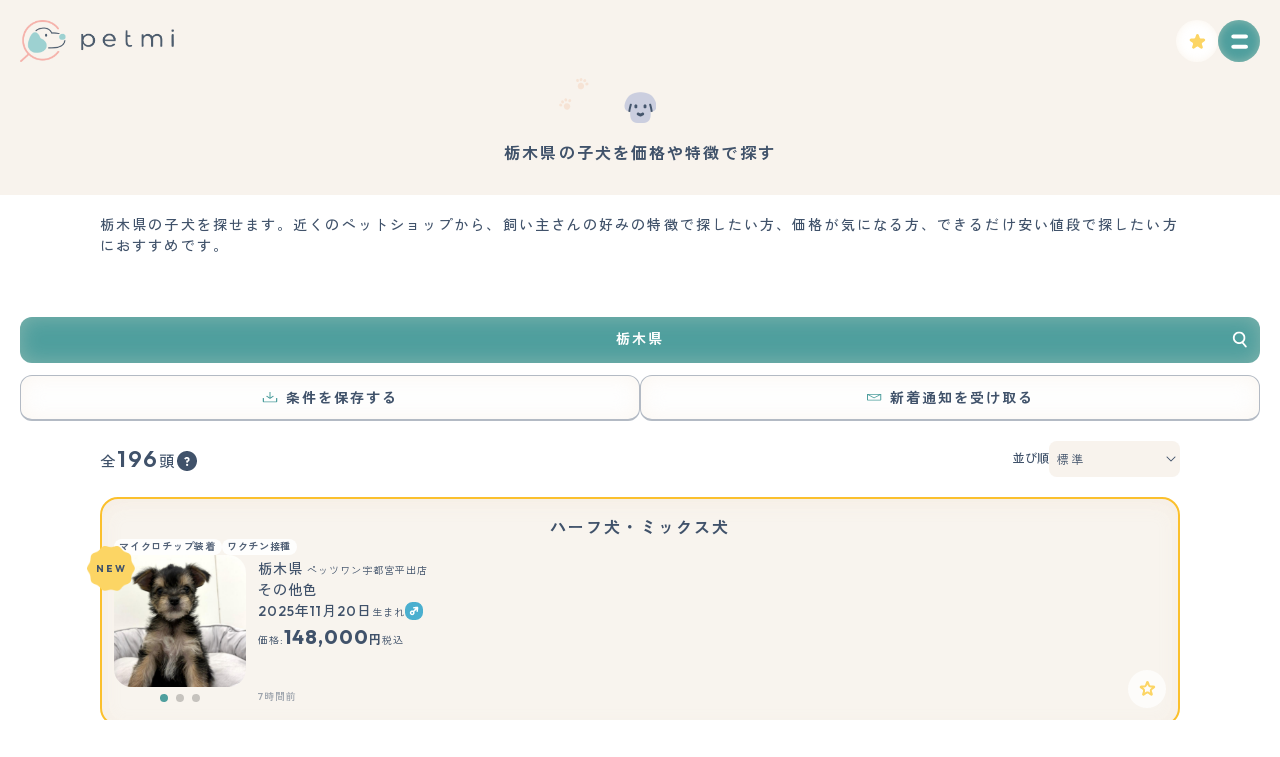

--- FILE ---
content_type: text/html; charset=utf-8
request_url: https://petmi.jp/dog/pref-9/
body_size: 156517
content:


<!doctype html>
<html lang="ja">
  <head>
    <meta charset="UTF-8" />
    <meta name="viewport" content="width=device-width, initial-scale=1.0" />
    
    <title>栃木県の子犬を価格や特徴で探す|ペットショップ探すならペットミー</title>
    
  
    <meta name="robots" content="index,follow">
  

    <meta name="description" content="【子犬掲載数No.1サイト】栃木県で子犬を探すならペットミー。全国の優良ペットショップの販売情報から子犬・子猫を検索できるポータルサイトです。日本最大級の掲載数の中から、あなたの幸せな愛犬・愛猫探しをサポートします。">
    <meta name="keywords" content="ペット,ショップ,ペットミー,petmi,子犬,子猫">
    <link rel="canonical" href="https://petmi.jp/dog/pref-9/"/>
    
      <!-- Google Tag Manager -->
<script>(function(w,d,s,l,i){w[l]=w[l]||[];w[l].push({'gtm.start':
new Date().getTime(),event:'gtm.js'});var f=d.getElementsByTagName(s)[0],
j=d.createElement(s),dl=l!='dataLayer'?'&l='+l:'';j.async=true;j.src=
'https://www.googletagmanager.com/gtm.js?id='+i+dl;f.parentNode.insertBefore(j,f);
})(window,document,'script','dataLayer','GTM-TVQ5PC3');</script>
<!-- End Google Tag Manager -->
      
      
    
    <link rel="preconnect" href="https://fonts.gstatic.com" crossOrigin="anonymous" />
    <link rel="preload" href="https://fonts.googleapis.com/css2?family=Outfit:wght@400;500;600;700&amp;family=Zen+Kaku+Gothic+Antique:wght@400;500;700;900&amp;family=Zen+Maru+Gothic:wght@700&amp;display=swap" as="style" onLoad="this.removeAttribute(&#x27;onload&#x27;);this.rel=&#x27;stylesheet&#x27;;this.removeAttribute(&#x27;as&#x27;);" />
    <link rel="icon" href="/static/user/images/favicon.00a0a41b0aee.ico" />
    <link rel="apple-touch-icon" href="/static/user/images/apple-touch-icon.54bcb323ef22.png" />
    <link rel="icon" type="image/png" href="/static/user/images/android-chrome-192x192.38f946eabac2.png" />
    <script src="https://cdnjs.cloudflare.com/ajax/libs/jquery/3.7.1/jquery.min.js" integrity="sha512-v2CJ7UaYy4JwqLDIrZUI/4hqeoQieOmAZNXBeQyjo21dadnwR+8ZaIJVT8EE2iyI61OV8e6M8PP2/4hpQINQ/g==" crossOrigin="anonymous" referrerPolicy="no-referrer"></script>
    <link rel="stylesheet" href="/static/user/assets/bundle.c0c456755195.css">
    
  <link rel="stylesheet" href="https://cdnjs.cloudflare.com/ajax/libs/Swiper/11.0.5/swiper-bundle.min.css">

    
  <script src="https://cdnjs.cloudflare.com/ajax/libs/Swiper/11.0.5/swiper-bundle.min.js" defer="true"></script>
  <script type="module" defer src="/static/user/assets/app.a6ffe1d58454.js"></script>
  <script type="module" defer src="/static/user/assets/search.c7d282886c50.js"></script>
  <script type="module" src="/static/user/assets/hydrate.08e6f84f2567.js"></script>
  <script src="https://cdnjs.cloudflare.com/ajax/libs/Chart.js/4.4.1/chart.umd.min.js" integrity="sha512-CQBWl4fJHWbryGE+Pc7UAxWMUMNMWzWxF4SQo9CgkJIN1kx6djDQZjh3Y8SZ1d+6I+1zze6Z7kHXO7q3UyZAWw==" crossOrigin="anonymous" referrerPolicy="no-referrer"></script>

  </head>
  <body data-gtm-page-group="user-pref-search">
  <!-- Google Tag Manager (noscript) -->
<noscript><iframe src="https://www.googletagmanager.com/ns.html?id=GTM-TVQ5PC3"
height="0" width="0" style="display:none;visibility:hidden"></iframe></noscript>
<!-- End Google Tag Manager (noscript) -->
    <div class="app-layout">
      <header class="app-header" id="js-header">
        <a href="/" class="app-header-logo">
          <img src="/static/user/images/logo.4b0333ae7d62.png" width="154" height="42" alt="ペットミー" />
        </a>
        <div class="app-header-right">
          <a href="/bookmark/" class="app-header-bookmark-button">
            <svg width="17" height="15" viewBox="0 0 17 15" fill="none" xmlns="http://www.w3.org/2000/svg">
              <path d="M7.10551 0.983196C7.53104 -0.293025 9.33622 -0.293024 9.76175 0.983196L10.6488 3.64365C10.8394 4.21527 11.3744 4.60081 11.9769 4.60081H14.769C16.134 4.60081 16.692 6.3547 15.578 7.14343L13.382 8.69822C12.8785 9.05464 12.6677 9.69853 12.8628 10.2837L13.7162 12.8432C14.1442 14.1267 12.6834 15.2104 11.5791 14.4286L9.2426 12.7744C8.75788 12.4312 8.10938 12.4312 7.62466 12.7744L5.28811 14.4286C4.18389 15.2104 2.72307 14.1267 3.15103 12.8432L4.00445 10.2837C4.19955 9.69853 3.98872 9.05464 3.4853 8.69822L1.28926 7.14343C0.175239 6.3547 0.733267 4.60081 2.09823 4.60081H4.89032C5.49287 4.60081 6.02784 4.21527 6.21843 3.64365L7.10551 0.983196Z" fill="#FCD564"></path>
            </svg>
          </a>
          <div class="app-header-menu-button js-dialog-open" data-dialog="js-header-menu">
            <svg width="17" height="15" viewBox="0 0 17 15" fill="none" xmlns="http://www.w3.org/2000/svg">
              <rect x="0.285156" y="0.571289" width="16.7143" height="3.85714" rx="1.92857" fill="#FEFEFE"></rect>
              <rect x="0.285156" y="10.8569" width="16.7143" height="3.85714" rx="1.92857" fill="#FEFEFE"></rect>
            </svg>
          </div>
        </div>
      </header>

      
  <main class="app-main">
    <div class="pet-search" id="js-search-label" data-search-label="栃木県">
      <div class="pet-search-hero">
        <img src="/static/user/images/dog.7e846e1491fc.png" width="32" height="32" alt="ワンちゃんを探す"/>
        <h1 class="pet-search-hero-title">栃木県の子犬を価格や特徴で探す</h1>
      </div>
      



      
      
        
        <div class="app-container-md py-20">栃木県の子犬を探せます。近くのペットショップから、飼い主さんの好みの特徴で探したい方、価格が気になる方、できるだけ安い値段で探したい方におすすめです。</div>
        
        
      
      
<div id="js-sticky-observer" class="search-panel-wrapper js-search-panel" data-pet-type="dog"
    
      data-initial-conditions="{&quot;pref&quot;: [{&quot;value&quot;: &quot;9&quot;, &quot;text&quot;: &quot;栃木県&quot;}]}"
      data-initial-texts="栃木県"
      data-browsing-history="[]"
      data-bookmark="[]"
    
>
  <div data-partial-hydration="ph-3" style="display:contents">
    <form action="/dog/" method="get" accept-charset="utf-8">
      <div class="search-panel-button">
        <a class="button-3 open"><span>条件を絞り込む</span>
          <svg width="16" height="17" viewBox="0 0 16 19" fill="none" xmlns="http://www.w3.org/2000/svg">
            <path fill-rule="evenodd" clip-rule="evenodd" d="M7 12C9.76142 12 12 9.76142 12 7C12 4.23858 9.76142 2 7 2C4.23858 2 2 4.23858 2 7C2 9.76142 4.23858 12 7 12ZM7 14C10.866 14 14 10.866 14 7C14 3.13401 10.866 0 7 0C3.13401 0 0 3.13401 0 7C0 10.866 3.13401 14 7 14Z" fill="#4F9F9E"></path>
            <path fill-rule="evenodd" clip-rule="evenodd" d="M15.2316 17.6401C14.8073 17.9937 14.1768 17.9363 13.8232 17.5121L10.1036 13.0485C9.75 12.6242 9.80732 11.9937 10.2316 11.6401C10.6559 11.2865 11.2864 11.3438 11.64 11.7681L15.3596 16.2317C15.7132 16.656 15.6559 17.2865 15.2316 17.6401Z" fill="#4F9F9E"></path>
          </svg>
        </a>
      </div>
      <dialog class="search-panel">
        <div class="contents">
          <header class="header">条件を絞り込む<button type="button" class="close">
              <svg width="10" height="10" viewBox="0 0 13 12" fill="none" xmlns="http://www.w3.org/2000/svg">
                <rect width="13.1561" height="3.03603" rx="1.51802" transform="matrix(0.7154 -0.698715 0.7154 0.698715 0.949219 9.19238)" fill="#45566D"></rect>
                <rect width="13.1561" height="3.03603" rx="1.51802" transform="matrix(0.7154 0.698715 -0.7154 0.698715 3.12109 0)" fill="#45566D"></rect>
              </svg>
            </button>
          </header>
          <div class="index-panel">
            <fieldset>
              <div class="inner">
                <legend>犬<!-- -->種</legend>
                <a class="handle-button"><span>犬<!-- -->種</span></a>
              </div>
            </fieldset>
            <fieldset disabled="">
              <div class="inner">
                <legend>毛色</legend>
                <button type="button" class="handle-button"><span>毛色</span></button>
              </div>
            </fieldset>
            <fieldset>
              <div class="inner">
                <legend>都道府県</legend>
                <a class="handle-button"><span>都道府県</span></a>
              </div>
            </fieldset>
            <a class="button-5 detail-button ">詳細検索</a>
          </div>
          <footer class="footer ">
            <button type="submit" class="button-3">この条件で探す<svg width="16" height="17" viewBox="0 0 16 19" fill="none" xmlns="http://www.w3.org/2000/svg">
                <path fill-rule="evenodd" clip-rule="evenodd" d="M7 12C9.76142 12 12 9.76142 12 7C12 4.23858 9.76142 2 7 2C4.23858 2 2 4.23858 2 7C2 9.76142 4.23858 12 7 12ZM7 14C10.866 14 14 10.866 14 7C14 3.13401 10.866 0 7 0C3.13401 0 0 3.13401 0 7C0 10.866 3.13401 14 7 14Z" fill="#4F9F9E"></path>
                <path fill-rule="evenodd" clip-rule="evenodd" d="M15.2316 17.6401C14.8073 17.9937 14.1768 17.9363 13.8232 17.5121L10.1036 13.0485C9.75 12.6242 9.80732 11.9937 10.2316 11.6401C10.6559 11.2865 11.2864 11.3438 11.64 11.7681L15.3596 16.2317C15.7132 16.656 15.6559 17.2865 15.2316 17.6401Z" fill="#4F9F9E"></path>
              </svg>
            </button>
            <a class="button-6 clear-button">条件クリア</a>
          </footer>
        </div>
      </dialog>
    </form>
  </div>
</div>

      <div class="app-container-md">
        <div class="search-result-summary mb-20">
          <div class="total-num mb-0">
            全<b>196</b>頭
            <span class="js-dialog-open" data-dialog="js-search-help-dialog">
              <img src="/static/user/images/circle-question.a1a9152ab472.svg" width="20" height="20" alt="?">
            </span>
          </div>
          <div class="sort">
            <label>並び順</label>
            <select id="js-sort">
              
                <option value="default">標準</option>
              
                <option value="date_new">掲載日が新しい</option>
              
                <option value="date_old">掲載日が古い</option>
              
                <option value="birthdate_near">誕生日が近い</option>
              
                <option value="birthdate_late">誕生日が遠い</option>
              
                <option value="price_high">価格が高い</option>
              
                <option value="price_low">価格が安い</option>
              
                <option value="popularity">人気</option>
              
            </select>
          </div>
        </div>
        
          




<div class="cards pet-search-cards">

  

  
  
  <div class="card is-advance">
    <div class="main">
      <div class="inner">
        <div class="kind">
          <a href="/dog/detail/5d7bf71a-97da-4059-95c2-4f38a44e1a28/">ハーフ犬・ミックス犬</a>
        </div>
        
          <div class="tags">
            <div class="tag">マイクロチップ装着</div>
            
            <div class="tag">ワクチン接種</div>
            
            
            
          </div>
        
        <div class="column">
          <div class="figure">
            
            
            <div class="swiper js-card-image-slider">
              <div class="swiper-wrapper">
                <div class="swiper-slide">
                  <div class="image">
                    <img src="https://onedo.co.jp/onedo_img/392146001812525/202601211603588191.jpg" width="132" height="132" alt="栃木県のハーフ犬・ミックス犬 (ペッツワン宇都宮平出店/2025年11月20日生まれ/男の子/その他色)の子犬の1枚目の画像" loading="lazy" class="js-pet-image" />
                  </div>
                </div>
                <div class="swiper-slide">
                  <div class="image">
                    <img src="https://onedo.co.jp/onedo_img/392146001812525/202601211604026432.jpg" width="132" height="132" alt="栃木県のハーフ犬・ミックス犬 (ペッツワン宇都宮平出店/2025年11月20日生まれ/男の子/その他色)の子犬の2枚目の画像" loading="lazy" class="js-pet-image" />
                    
                  </div>
                </div>
                
                <div class="swiper-slide">
                  <div class="image">
                    <img src="https://onedo.co.jp/onedo_img/392146001812525/202601211604067643.jpg" width="132" height="132" alt="栃木県のハーフ犬・ミックス犬 (ペッツワン宇都宮平出店/2025年11月20日生まれ/男の子/その他色)の子犬の3枚目の画像" loading="lazy" class="js-pet-image" />
                    
                    <a href="/dog/detail/5d7bf71a-97da-4059-95c2-4f38a44e1a28/" class="more">もっと見る</a>
                    
                  </div>
                </div>
                
                
              </div>
              <div class="swiper-pagination"></div>
            </div>
            
            <div class="new-badge">NEW</div>
            
          </div>
          <a href="/dog/detail/5d7bf71a-97da-4059-95c2-4f38a44e1a28/" class="texts">
            <div class="row">栃木県 <span class="small">ペッツワン宇都宮平出店</span></div>
            <div class="row">その他色</div>
            <div class="row">2025年11月20日<span class="small">生まれ</span>
              
                <img src="/static/user/images/mars-square.4147ca94a75c.svg" width="18" height="18" alt="男の子" class="sex" loading="lazy" />
              
            </div>
            <div class="row">
              <div>
                </div>
            </div>
            <div class="row"><b class="price"><span class="small">価格:</span>148,000</b><b class="yen">円</b><span class="small">税込</span></div>
            <div class="time">7時間前</div>
          </a>
        </div>
      </div>
      <button class="bookmark-button js-bookmark" value="5d7bf71a-97da-4059-95c2-4f38a44e1a28"></button>
    </div>
    
    
    
  </div>

  

  
  
  <div class="card is-advance">
    <div class="main">
      <div class="inner">
        <div class="kind">
          <a href="/dog/detail/383b2a98-d449-4aaf-9e90-50eabbdcd49e/">ハーフ犬・ミックス犬</a>
        </div>
        
          <div class="tags">
            <div class="tag">マイクロチップ装着</div>
            
            <div class="tag">ワクチン接種</div>
            
            
            
          </div>
        
        <div class="column">
          <div class="figure">
            
            
            <div class="swiper js-card-image-slider">
              <div class="swiper-wrapper">
                <div class="swiper-slide">
                  <div class="image">
                    <img src="https://onedo.co.jp/onedo_img/392146001812354/202601211606043903.jpg" width="132" height="132" alt="栃木県のハーフ犬・ミックス犬 (ペッツワン宇都宮平出店/2025年11月20日生まれ/女の子/その他色)の子犬の1枚目の画像" loading="lazy" class="js-pet-image" />
                  </div>
                </div>
                <div class="swiper-slide">
                  <div class="image">
                    <img src="https://onedo.co.jp/onedo_img/392146001812354/202601211605561571.jpg" width="132" height="132" alt="栃木県のハーフ犬・ミックス犬 (ペッツワン宇都宮平出店/2025年11月20日生まれ/女の子/その他色)の子犬の2枚目の画像" loading="lazy" class="js-pet-image" />
                    
                  </div>
                </div>
                
                <div class="swiper-slide">
                  <div class="image">
                    <img src="https://onedo.co.jp/onedo_img/392146001812354/202601211606001532.jpg" width="132" height="132" alt="栃木県のハーフ犬・ミックス犬 (ペッツワン宇都宮平出店/2025年11月20日生まれ/女の子/その他色)の子犬の3枚目の画像" loading="lazy" class="js-pet-image" />
                    
                    <a href="/dog/detail/383b2a98-d449-4aaf-9e90-50eabbdcd49e/" class="more">もっと見る</a>
                    
                  </div>
                </div>
                
                
              </div>
              <div class="swiper-pagination"></div>
            </div>
            
            <div class="new-badge">NEW</div>
            
          </div>
          <a href="/dog/detail/383b2a98-d449-4aaf-9e90-50eabbdcd49e/" class="texts">
            <div class="row">栃木県 <span class="small">ペッツワン宇都宮平出店</span></div>
            <div class="row">その他色</div>
            <div class="row">2025年11月20日<span class="small">生まれ</span>
              
                <img src="/static/user/images/venus-square.f8a54d4b6674.svg" width="18" height="18" alt="女の子" class="sex" loading="lazy" />
              
            </div>
            <div class="row">
              <div>
                </div>
            </div>
            <div class="row"><b class="price"><span class="small">価格:</span>178,000</b><b class="yen">円</b><span class="small">税込</span></div>
            <div class="time">7時間前</div>
          </a>
        </div>
      </div>
      <button class="bookmark-button js-bookmark" value="383b2a98-d449-4aaf-9e90-50eabbdcd49e"></button>
    </div>
    
    
    
  </div>

  

  
  
  <div class="card is-advance">
    <div class="main">
      <div class="inner">
        <div class="kind">
          <a href="/dog/detail/77e138f1-4ecc-4497-8d24-383143614b25/">ハーフ犬・ミックス犬</a>
        </div>
        
          <div class="tags">
            <div class="tag">マイクロチップ装着</div>
            
            <div class="tag">ワクチン接種</div>
            
            
            
          </div>
        
        <div class="column">
          <div class="figure">
            
            
            <div class="swiper js-card-image-slider">
              <div class="swiper-wrapper">
                <div class="swiper-slide">
                  <div class="image">
                    <img src="https://onedo.co.jp/onedo_img/392146001685918/202508021504211432.jpg" width="132" height="132" alt="栃木県のハーフ犬・ミックス犬 (OneBuddy宇都宮店/2025年2月23日生まれ/女の子/クリーム)の子犬の1枚目の画像" loading="lazy" class="js-pet-image" />
                  </div>
                </div>
                <div class="swiper-slide">
                  <div class="image">
                    <img src="https://onedo.co.jp/onedo_img/392146001685918/202504231521514311.jpg" width="132" height="132" alt="栃木県のハーフ犬・ミックス犬 (OneBuddy宇都宮店/2025年2月23日生まれ/女の子/クリーム)の子犬の2枚目の画像" loading="lazy" class="js-pet-image" />
                    
                    <a href="/dog/detail/77e138f1-4ecc-4497-8d24-383143614b25/" class="more">もっと見る</a>
                    
                  </div>
                </div>
                
                
              </div>
              <div class="swiper-pagination"></div>
            </div>
            
            <div class="new-badge">NEW</div>
            
          </div>
          <a href="/dog/detail/77e138f1-4ecc-4497-8d24-383143614b25/" class="texts">
            <div class="row">栃木県 <span class="small">OneBuddy宇都宮店</span></div>
            <div class="row">クリーム</div>
            <div class="row">2025年2月23日<span class="small">生まれ</span>
              
                <img src="/static/user/images/venus-square.f8a54d4b6674.svg" width="18" height="18" alt="女の子" class="sex" loading="lazy" />
              
            </div>
            <div class="row">
              <div>
                </div>
            </div>
            <div class="row"><b class="price"><span class="small">価格:</span>58,000</b><b class="yen">円</b><span class="small">税込</span></div>
            <div class="time">6時間前</div>
          </a>
        </div>
      </div>
      <button class="bookmark-button js-bookmark" value="77e138f1-4ecc-4497-8d24-383143614b25"></button>
    </div>
    
    <a href="/dog/detail/77e138f1-4ecc-4497-8d24-383143614b25/" class="consideration">ただいま<b>2人</b>が検討中！</a>
    
  </div>

  
    </div>
    <div class="pet-search-size">
      <div class="search-size">
        
          
            <div class="item">
            
              <div class="heading">栃木県の<a href="/dog/size-half-dog/" class="text-underline">ミックス犬・ハーフ犬</a>から探す</div>
            
              <div class="chips scroll">
                
                  <a href="/dog/kind-95/pref-9/" class="chip"># ハーフ犬・ミックス犬</a>
                
                  <a href="/dog/kind-152/pref-9/" class="chip"># ポメマル/マルポメ(ポメラニアン×マルチーズ)</a>
                
                  <a href="/dog/kind-244/pref-9/" class="chip"># ペキマル/マルペキ(ペキニーズ×マルチーズ)</a>
                
                  <a href="/dog/kind-242/pref-9/" class="chip"># ヨーチー/チワキー/チワヨーキー(ヨークシャーテリア×チワワ)</a>
                
                  <a href="/dog/kind-182/pref-9/" class="chip"># マルプー(マルチーズ×プードル)</a>
                
                  <a href="/dog/kind-157/pref-9/" class="chip"># チワマル/マルチワ(チワワ×マルチーズ)</a>
                
                  <a href="/dog/kind-133/pref-9/" class="chip"># チワックス(チワワ×ダックス)</a>
                
                  <a href="/dog/kind-75/pref-9/" class="chip"># ポメプー(ポメラニアン×プードル)</a>
                
                  <a href="/dog/kind-172/pref-9/" class="chip"># チワプー/プーチー(チワワ×プードル)</a>
                
                  <a href="/dog/kind-234/pref-9/" class="chip"># チワパグ/パグチー(チワワ×パグ)</a>
                
                  <a href="/dog/kind-235/pref-9/" class="chip"># ポメコーギー(ポメラニアン×コーギー)</a>
                
                  <a href="/dog/kind-218/pref-9/" class="chip"># ポンスキー(ポメラニアン×シベリアンハスキー)</a>
                
              </div>
            </div>
          
        
          
            <div class="item">
            
              <div class="heading">栃木県の<a href="/dog/size-small-dog/" class="text-underline">小型犬</a>から探す</div>
            
              <div class="chips scroll">
                
                  <a href="/dog/kind-64/pref-9/" class="chip"># トイプードル</a>
                
                  <a href="/dog/kind-224/pref-9/" class="chip"># トイプードル(トイ)</a>
                
                  <a href="/dog/kind-5/pref-9/" class="chip"># チワワ</a>
                
                  <a href="/dog/kind-225/pref-9/" class="chip"># チワワ(ロング)</a>
                
                  <a href="/dog/kind-56/pref-9/" class="chip"># ミニチュアダックスフンド</a>
                
                  <a href="/dog/kind-226/pref-9/" class="chip"># ミニチュアダックスフンド(ロング)</a>
                
                  <a href="/dog/kind-127/pref-9/" class="chip"># ポメラニアン</a>
                
                  <a href="/dog/kind-19/pref-9/" class="chip"># ミニチュアシュナウザー</a>
                
                  <a href="/dog/kind-110/pref-9/" class="chip"># パピヨン</a>
                
                  <a href="/dog/kind-55/pref-9/" class="chip"># マルチーズ</a>
                
                  <a href="/dog/kind-102/pref-9/" class="chip"># ヨークシャーテリア</a>
                
                  <a href="/dog/kind-49/pref-9/" class="chip"># ペキニーズ</a>
                
                  <a href="/dog/kind-100/pref-9/" class="chip"># チワワ(スムース)</a>
                
                  <a href="/dog/kind-146/pref-9/" class="chip"># ビションフリーゼ</a>
                
                  <a href="/dog/kind-36/pref-9/" class="chip"># ミニチュアピンシャー</a>
                
                  <a href="/dog/kind-78/pref-9/" class="chip"># パグ</a>
                
                  <a href="/dog/kind-179/pref-9/" class="chip"># ジャックラッセルテリア</a>
                
                  <a href="/dog/kind-189/pref-9/" class="chip"># ボストンテリア</a>
                
                  <a href="/dog/kind-164/pref-9/" class="chip"># トイプードル(タイニー)</a>
                
                  <a href="/dog/kind-163/pref-9/" class="chip"># イタリアングレーハウンド</a>
                
                  <a href="/dog/kind-33/pref-9/" class="chip"># シーズー</a>
                
                  <a href="/dog/kind-38/pref-9/" class="chip"># キャバリアキングチャールズスパニエル</a>
                
                  <a href="/dog/kind-200/pref-9/" class="chip"># スタンダードダックスフンド</a>
                
                  <a href="/dog/kind-155/pref-9/" class="chip"># スタンダードダックスフンド(スムース)</a>
                
                  <a href="/dog/kind-199/pref-9/" class="chip"># カニンヘンダックスフンド</a>
                
                  <a href="/dog/kind-154/pref-9/" class="chip"># カニンヘンダックスフンド(ロング)</a>
                
                  <a href="/dog/kind-123/pref-9/" class="chip"># 狆</a>
                
                  <a href="/dog/kind-190/pref-9/" class="chip"># チャイニーズクレステッドドッグ</a>
                
                  <a href="/dog/kind-192/pref-9/" class="chip"># ビューワーテリア</a>
                
              </div>
            </div>
          
        
          
            <div class="item">
            
              <div class="heading">栃木県の<a href="/dog/size-medium-dog/" class="text-underline">中型犬</a>から探す</div>
            
              <div class="chips scroll">
                
                  <a href="/dog/kind-166/pref-9/" class="chip"># 柴犬</a>
                
                  <a href="/dog/kind-227/pref-9/" class="chip"># 柴犬(標準サイズ)</a>
                
                  <a href="/dog/kind-47/pref-9/" class="chip"># フレンチブルドッグ</a>
                
                  <a href="/dog/kind-181/pref-9/" class="chip"># アメリカンコッカースパニエル</a>
                
                  <a href="/dog/kind-114/pref-9/" class="chip"># 豆柴</a>
                
                  <a href="/dog/kind-54/pref-9/" class="chip"># ボーダーコリー</a>
                
                  <a href="/dog/kind-27/pref-9/" class="chip"># ブルドッグ</a>
                
                  <a href="/dog/kind-201/pref-9/" class="chip"># コーギー</a>
                
                  <a href="/dog/kind-20/pref-9/" class="chip"># ウェルシュコーギーペンブローク</a>
                
              </div>
            </div>
          
        
          
            <div class="item">
            
              <div class="heading">栃木県の<a href="/dog/size-large-dog/" class="text-underline">大型犬</a>から探す</div>
            
              <div class="chips scroll">
                
                  <a href="/dog/kind-140/pref-9/" class="chip"># ゴールデンレトリバー</a>
                
                  <a href="/dog/kind-103/pref-9/" class="chip"># シベリアンハスキー</a>
                
                  <a href="/dog/kind-151/pref-9/" class="chip"># スタンダードプードル</a>
                
              </div>
            </div>
          
        

        

        

        

        
          <div class="item">
            <div class="heading">栃木県の市区町村から探す</div>
            <div class="chips scroll">
              
                <a href="/dog/municipality-2834/" class="chip"># 宇都宮市</a>
              
                <a href="/dog/municipality-2024/" class="chip"># 小山市</a>
              
                <a href="/dog/municipality-3352/" class="chip"># 足利市</a>
              
                <a href="/dog/municipality-1978/" class="chip"># 佐野市</a>
              
                <a href="/dog/municipality-2506/" class="chip"># 日光市</a>
              
                <a href="/dog/municipality-2497/" class="chip"># 鹿沼市</a>
              
                <a href="/dog/municipality-3784/" class="chip"># 大田原市</a>
              
            </div>
          </div>
        

        

        
      </div>

      
      

    </div>
    <div class="cards pet-search-cards">
  

  
  
  <div class="card is-advance">
    <div class="main">
      <div class="inner">
        <div class="kind">
          <a href="/dog/detail/08b5bacd-b12f-42f5-bd7c-c10e6b968585/">ハーフ犬・ミックス犬</a>
        </div>
        
          <div class="tags">
            <div class="tag">マイクロチップ装着</div>
            
            <div class="tag">ワクチン接種</div>
            
            
            
          </div>
        
        <div class="column">
          <div class="figure">
            
            
            <div class="swiper js-card-image-slider">
              <div class="swiper-wrapper">
                <div class="swiper-slide">
                  <div class="image">
                    <img src="https://onedo.co.jp/onedo_img/392146001850247/202601211609096833.jpg" width="132" height="132" alt="栃木県のハーフ犬・ミックス犬 (ペッツワン宇都宮平出店/2025年11月22日生まれ/女の子/ホワイト)の子犬の1枚目の画像" loading="lazy" class="js-pet-image" />
                  </div>
                </div>
                <div class="swiper-slide">
                  <div class="image">
                    <img src="https://onedo.co.jp/onedo_img/392146001850247/202601211609008021.jpg" width="132" height="132" alt="栃木県のハーフ犬・ミックス犬 (ペッツワン宇都宮平出店/2025年11月22日生まれ/女の子/ホワイト)の子犬の2枚目の画像" loading="lazy" class="js-pet-image" />
                    
                  </div>
                </div>
                
                <div class="swiper-slide">
                  <div class="image">
                    <img src="https://onedo.co.jp/onedo_img/392146001850247/202601211609047772.jpg" width="132" height="132" alt="栃木県のハーフ犬・ミックス犬 (ペッツワン宇都宮平出店/2025年11月22日生まれ/女の子/ホワイト)の子犬の3枚目の画像" loading="lazy" class="js-pet-image" />
                    
                    <a href="/dog/detail/08b5bacd-b12f-42f5-bd7c-c10e6b968585/" class="more">もっと見る</a>
                    
                  </div>
                </div>
                
                
              </div>
              <div class="swiper-pagination"></div>
            </div>
            
            <div class="new-badge">NEW</div>
            
          </div>
          <a href="/dog/detail/08b5bacd-b12f-42f5-bd7c-c10e6b968585/" class="texts">
            <div class="row">栃木県 <span class="small">ペッツワン宇都宮平出店</span></div>
            <div class="row">ホワイト</div>
            <div class="row">2025年11月22日<span class="small">生まれ</span>
              
                <img src="/static/user/images/venus-square.f8a54d4b6674.svg" width="18" height="18" alt="女の子" class="sex" loading="lazy" />
              
            </div>
            <div class="row">
              <div>
                </div>
            </div>
            <div class="row"><b class="price"><span class="small">価格:</span>258,000</b><b class="yen">円</b><span class="small">税込</span></div>
            <div class="time">7時間前</div>
          </a>
        </div>
      </div>
      <button class="bookmark-button js-bookmark" value="08b5bacd-b12f-42f5-bd7c-c10e6b968585"></button>
    </div>
    
    
    
  </div>

  

  
  
  <div class="card is-advance">
    <div class="main">
      <div class="inner">
        <div class="kind">
          <a href="/dog/detail/d24d0630-7689-4636-bc9d-4f5babb36e55/">パグ</a>
        </div>
        
          <div class="tags">
            <div class="tag">マイクロチップ装着</div>
            
            <div class="tag">ワクチン接種</div>
            
            
            
          </div>
        
        <div class="column">
          <div class="figure">
            
            
            <div class="swiper js-card-image-slider">
              <div class="swiper-wrapper">
                <div class="swiper-slide">
                  <div class="image">
                    <img src="https://onedo.co.jp/onedo_img/392146001744367/202510202021007094.jpg" width="132" height="132" alt="栃木県のパグ (OneBuddy宇都宮店/2025年5月17日生まれ/女の子/フォーン)の子犬の1枚目の画像" loading="lazy" class="js-pet-image" />
                  </div>
                </div>
                <div class="swiper-slide">
                  <div class="image">
                    <img src="https://onedo.co.jp/onedo_img/392146001744367/202507171557203531.jpg" width="132" height="132" alt="栃木県のパグ (OneBuddy宇都宮店/2025年5月17日生まれ/女の子/フォーン)の子犬の2枚目の画像" loading="lazy" class="js-pet-image" />
                    
                  </div>
                </div>
                
                <div class="swiper-slide">
                  <div class="image">
                    <img src="https://onedo.co.jp/onedo_img/392146001744367/202507171557206662.jpg" width="132" height="132" alt="栃木県のパグ (OneBuddy宇都宮店/2025年5月17日生まれ/女の子/フォーン)の子犬の3枚目の画像" loading="lazy" class="js-pet-image" />
                    
                    <a href="/dog/detail/d24d0630-7689-4636-bc9d-4f5babb36e55/" class="more">もっと見る</a>
                    
                  </div>
                </div>
                
                
              </div>
              <div class="swiper-pagination"></div>
            </div>
            
            <div class="new-badge">NEW</div>
            
          </div>
          <a href="/dog/detail/d24d0630-7689-4636-bc9d-4f5babb36e55/" class="texts">
            <div class="row">栃木県 <span class="small">OneBuddy宇都宮店</span></div>
            <div class="row">フォーン</div>
            <div class="row">2025年5月17日<span class="small">生まれ</span>
              
                <img src="/static/user/images/venus-square.f8a54d4b6674.svg" width="18" height="18" alt="女の子" class="sex" loading="lazy" />
              
            </div>
            <div class="row">
              <div>
                </div>
            </div>
            <div class="row"><b class="price"><span class="small">価格:</span>218,000</b><b class="yen">円</b><span class="small">税込</span></div>
            <div class="time">6時間前</div>
          </a>
        </div>
      </div>
      <button class="bookmark-button js-bookmark" value="d24d0630-7689-4636-bc9d-4f5babb36e55"></button>
    </div>
    
    
    
  </div>

  

  
  
  <div class="card is-advance">
    <div class="main">
      <div class="inner">
        <div class="kind">
          <a href="/dog/detail/12eec89b-21d3-4c3b-bcda-92935d10bd0d/">シベリアンハスキー</a>
        </div>
        
          <div class="tags">
            <div class="tag">マイクロチップ装着</div>
            
            <div class="tag">ワクチン接種</div>
            
            
            
          </div>
        
        <div class="column">
          <div class="figure">
            
            
            <div class="swiper js-card-image-slider">
              <div class="swiper-wrapper">
                <div class="swiper-slide">
                  <div class="image">
                    <img src="https://www.pet-coo.com/coo_image/pet/photo/0074559501.jpg" width="132" height="132" alt="栃木県のシベリアンハスキー (Coo&amp;RIKU宇都宮店/2025年11月17日生まれ/女の子/シルバーホワイト)の子犬の1枚目の画像" loading="lazy" class="js-pet-image" />
                  </div>
                </div>
                <div class="swiper-slide">
                  <div class="image">
                    <img src="https://www.pet-coo.com/coo_image/pet/photo/0074559502.jpg" width="132" height="132" alt="栃木県のシベリアンハスキー (Coo&amp;RIKU宇都宮店/2025年11月17日生まれ/女の子/シルバーホワイト)の子犬の2枚目の画像" loading="lazy" class="js-pet-image" />
                    
                  </div>
                </div>
                
                <div class="swiper-slide">
                  <div class="image">
                    <img src="https://www.pet-coo.com/coo_image/pet/photo/0074559503.jpg" width="132" height="132" alt="栃木県のシベリアンハスキー (Coo&amp;RIKU宇都宮店/2025年11月17日生まれ/女の子/シルバーホワイト)の子犬の3枚目の画像" loading="lazy" class="js-pet-image" />
                    
                  </div>
                </div>
                
                
                <div class="swiper-slide">
                  <div class="image">
                    <img src="https://www.pet-coo.com/coo_image/pet/photo/0074559504.jpg" width="132" height="132" alt="栃木県のシベリアンハスキー (Coo&amp;RIKU宇都宮店/2025年11月17日生まれ/女の子/シルバーホワイト)の子犬の4枚目の画像" loading="lazy" class="js-pet-image" />
                    <a href="/dog/detail/12eec89b-21d3-4c3b-bcda-92935d10bd0d/" class="more">もっと見る</a>
                  </div>
                </div>
                
              </div>
              <div class="swiper-pagination"></div>
            </div>
            
            <div class="new-badge">NEW</div>
            <div class="movie">
              <img src="/static/user/images/film-play.c42d8cbe191d.png" width="26" height="26" alt="動画あり" />
            </div>
          </div>
          <a href="/dog/detail/12eec89b-21d3-4c3b-bcda-92935d10bd0d/" class="texts">
            <div class="row">栃木県 <span class="small">Coo&amp;RIKU宇都宮店</span></div>
            <div class="row">シルバーホワイト</div>
            <div class="row">2025年11月17日<span class="small">生まれ</span>
              
                <img src="/static/user/images/venus-square.f8a54d4b6674.svg" width="18" height="18" alt="女の子" class="sex" loading="lazy" />
              
            </div>
            <div class="row">
              <div>
                </div>
            </div>
            <div class="row"><b class="price"><span class="small">価格:</span>285,780</b><b class="yen">円</b><span class="small">税込</span></div>
            <div class="time">7時間前</div>
          </a>
        </div>
      </div>
      <button class="bookmark-button js-bookmark" value="12eec89b-21d3-4c3b-bcda-92935d10bd0d"></button>
    </div>
    
    
    
  </div>

  

  
  
  <div class="card is-advance">
    <div class="main">
      <div class="inner">
        <div class="kind">
          <a href="/dog/detail/db267e16-9997-40f1-9ecd-a7ab7d9abbb9/">ミニチュアダックスフンド(ロング)</a>
        </div>
        
          <div class="tags">
            <div class="tag">マイクロチップ装着</div>
            
            <div class="tag">ワクチン接種</div>
            
            
            
          </div>
        
        <div class="column">
          <div class="figure">
            
            
            <div class="swiper js-card-image-slider">
              <div class="swiper-wrapper">
                <div class="swiper-slide">
                  <div class="image">
                    <img src="https://www.pet-coo.com/coo_image/pet/photo/0074559001.jpg" width="132" height="132" alt="栃木県のミニチュアダックスフンド(ロング) (Coo&amp;RIKUFKDインターパーク店/2025年11月17日生まれ/女の子/レッド)の子犬の1枚目の画像" loading="lazy" class="js-pet-image" />
                  </div>
                </div>
                <div class="swiper-slide">
                  <div class="image">
                    <img src="https://www.pet-coo.com/coo_image/pet/photo/0074559002.jpg" width="132" height="132" alt="栃木県のミニチュアダックスフンド(ロング) (Coo&amp;RIKUFKDインターパーク店/2025年11月17日生まれ/女の子/レッド)の子犬の2枚目の画像" loading="lazy" class="js-pet-image" />
                    
                  </div>
                </div>
                
                <div class="swiper-slide">
                  <div class="image">
                    <img src="https://www.pet-coo.com/coo_image/pet/photo/0074559003.jpg" width="132" height="132" alt="栃木県のミニチュアダックスフンド(ロング) (Coo&amp;RIKUFKDインターパーク店/2025年11月17日生まれ/女の子/レッド)の子犬の3枚目の画像" loading="lazy" class="js-pet-image" />
                    
                  </div>
                </div>
                
                
                <div class="swiper-slide">
                  <div class="image">
                    <img src="https://www.pet-coo.com/coo_image/pet/photo/0074559004.jpg" width="132" height="132" alt="栃木県のミニチュアダックスフンド(ロング) (Coo&amp;RIKUFKDインターパーク店/2025年11月17日生まれ/女の子/レッド)の子犬の4枚目の画像" loading="lazy" class="js-pet-image" />
                    <a href="/dog/detail/db267e16-9997-40f1-9ecd-a7ab7d9abbb9/" class="more">もっと見る</a>
                  </div>
                </div>
                
              </div>
              <div class="swiper-pagination"></div>
            </div>
            
            <div class="new-badge">NEW</div>
            <div class="movie">
              <img src="/static/user/images/film-play.c42d8cbe191d.png" width="26" height="26" alt="動画あり" />
            </div>
          </div>
          <a href="/dog/detail/db267e16-9997-40f1-9ecd-a7ab7d9abbb9/" class="texts">
            <div class="row">栃木県 <span class="small">Coo&amp;RIKUFKDインターパーク店</span></div>
            <div class="row">レッド</div>
            <div class="row">2025年11月17日<span class="small">生まれ</span>
              
                <img src="/static/user/images/venus-square.f8a54d4b6674.svg" width="18" height="18" alt="女の子" class="sex" loading="lazy" />
              
            </div>
            <div class="row">
              <div>
                </div>
            </div>
            <div class="row"><b class="price"><span class="small">価格:</span>219,780</b><b class="yen">円</b><span class="small">税込</span></div>
            <div class="time">7時間前</div>
          </a>
        </div>
      </div>
      <button class="bookmark-button js-bookmark" value="db267e16-9997-40f1-9ecd-a7ab7d9abbb9"></button>
    </div>
    
    
    
  </div>

  

  
  
  <div class="card is-advance">
    <div class="main">
      <div class="inner">
        <div class="kind">
          <a href="/dog/detail/ae42dd23-14f0-47be-9879-41528d82bb5f/">フレンチブルドッグ</a>
        </div>
        
          <div class="tags">
            <div class="tag">マイクロチップ装着</div>
            
            <div class="tag">ワクチン接種</div>
            
            
            
          </div>
        
        <div class="column">
          <div class="figure">
            
            
            <div class="swiper js-card-image-slider">
              <div class="swiper-wrapper">
                <div class="swiper-slide">
                  <div class="image">
                    <img src="https://onedo.co.jp/onedo_img/392148802019053/202601171520529463.jpg" width="132" height="132" alt="栃木県のフレンチブルドッグ (ペッツワン宇都宮平出店/2025年11月18日生まれ/男の子/F)の子犬の1枚目の画像" loading="lazy" class="js-pet-image" />
                  </div>
                </div>
                <div class="swiper-slide">
                  <div class="image">
                    <img src="https://onedo.co.jp/onedo_img/392148802019053/202601171520523642.jpg" width="132" height="132" alt="栃木県のフレンチブルドッグ (ペッツワン宇都宮平出店/2025年11月18日生まれ/男の子/F)の子犬の2枚目の画像" loading="lazy" class="js-pet-image" />
                    
                  </div>
                </div>
                
                <div class="swiper-slide">
                  <div class="image">
                    <img src="https://onedo.co.jp/onedo_img/392148802019053/202601171520515971.jpg" width="132" height="132" alt="栃木県のフレンチブルドッグ (ペッツワン宇都宮平出店/2025年11月18日生まれ/男の子/F)の子犬の3枚目の画像" loading="lazy" class="js-pet-image" />
                    
                    <a href="/dog/detail/ae42dd23-14f0-47be-9879-41528d82bb5f/" class="more">もっと見る</a>
                    
                  </div>
                </div>
                
                
              </div>
              <div class="swiper-pagination"></div>
            </div>
            
            <div class="new-badge">NEW</div>
            
          </div>
          <a href="/dog/detail/ae42dd23-14f0-47be-9879-41528d82bb5f/" class="texts">
            <div class="row">栃木県 <span class="small">ペッツワン宇都宮平出店</span></div>
            <div class="row">F</div>
            <div class="row">2025年11月18日<span class="small">生まれ</span>
              
                <img src="/static/user/images/mars-square.4147ca94a75c.svg" width="18" height="18" alt="男の子" class="sex" loading="lazy" />
              
            </div>
            <div class="row">
              <div>
                </div>
            </div>
            <div class="row"><b class="price"><span class="small">価格:</span>398,000</b><b class="yen">円</b><span class="small">税込</span></div>
            <div class="time">7時間前</div>
          </a>
        </div>
      </div>
      <button class="bookmark-button js-bookmark" value="ae42dd23-14f0-47be-9879-41528d82bb5f"></button>
    </div>
    
    <a href="/dog/detail/ae42dd23-14f0-47be-9879-41528d82bb5f/" class="consideration">ただいま<b>2人</b>が検討中！</a>
    
  </div>

  

  
  
  <div class="card is-advance">
    <div class="main">
      <div class="inner">
        <div class="kind">
          <a href="/dog/detail/654db36d-6082-4c11-8514-373cef973876/">トイプードル(トイ)</a>
        </div>
        
          <div class="tags">
            <div class="tag">マイクロチップ装着</div>
            
            <div class="tag">ワクチン接種</div>
            
            
            
          </div>
        
        <div class="column">
          <div class="figure">
            
            
            <div class="swiper js-card-image-slider">
              <div class="swiper-wrapper">
                <div class="swiper-slide">
                  <div class="image">
                    <img src="https://onedo.co.jp/onedo_img/392148802018105/202508271206585801.jpg" width="132" height="132" alt="栃木県のトイプードル(トイ) (OneBuddy宇都宮店/2025年6月26日生まれ/男の子/R)の子犬の1枚目の画像" loading="lazy" class="js-pet-image" />
                  </div>
                </div>
                <div class="swiper-slide">
                  <div class="image">
                    <img src="https://onedo.co.jp/onedo_img/392148802018105/202511121707265252.jpg" width="132" height="132" alt="栃木県のトイプードル(トイ) (OneBuddy宇都宮店/2025年6月26日生まれ/男の子/R)の子犬の2枚目の画像" loading="lazy" class="js-pet-image" />
                    
                    <a href="/dog/detail/654db36d-6082-4c11-8514-373cef973876/" class="more">もっと見る</a>
                    
                  </div>
                </div>
                
                
              </div>
              <div class="swiper-pagination"></div>
            </div>
            
            <div class="new-badge">NEW</div>
            
          </div>
          <a href="/dog/detail/654db36d-6082-4c11-8514-373cef973876/" class="texts">
            <div class="row">栃木県 <span class="small">OneBuddy宇都宮店</span></div>
            <div class="row">R</div>
            <div class="row">2025年6月26日<span class="small">生まれ</span>
              
                <img src="/static/user/images/mars-square.4147ca94a75c.svg" width="18" height="18" alt="男の子" class="sex" loading="lazy" />
              
            </div>
            <div class="row">
              <div>
                </div>
            </div>
            <div class="row"><b class="price"><span class="small">価格:</span>78,000</b><b class="yen">円</b><span class="small">税込</span></div>
            <div class="time">6時間前</div>
          </a>
        </div>
      </div>
      <button class="bookmark-button js-bookmark" value="654db36d-6082-4c11-8514-373cef973876"></button>
    </div>
    
    <a href="/dog/detail/654db36d-6082-4c11-8514-373cef973876/" class="consideration">ただいま<b>1人</b>が検討中！</a>
    
  </div>

  

  
  
  <div class="card is-advance">
    <div class="main">
      <div class="inner">
        <div class="kind">
          <a href="/dog/detail/a89fced3-22d9-4133-837e-247a3c3eaf8e/">マルチーズ</a>
        </div>
        
          <div class="tags">
            <div class="tag">マイクロチップ装着</div>
            
            <div class="tag">ワクチン接種</div>
            
            
            
          </div>
        
        <div class="column">
          <div class="figure">
            
            
            <a href="/dog/detail/a89fced3-22d9-4133-837e-247a3c3eaf8e/" class="image">
              <img src="https://onedo.co.jp/onedo_img/392148802017707/202507051127146871.jpg" width="132" height="132" alt="栃木県のマルチーズ (OneBuddy宇都宮店/2024年11月4日生まれ/男の子/ホワイト)の子犬" loading="lazy" class="js-pet-image" />
            </a>
            
            <div class="new-badge">NEW</div>
            
          </div>
          <a href="/dog/detail/a89fced3-22d9-4133-837e-247a3c3eaf8e/" class="texts">
            <div class="row">栃木県 <span class="small">OneBuddy宇都宮店</span></div>
            <div class="row">ホワイト</div>
            <div class="row">2024年11月4日<span class="small">生まれ</span>
              
                <img src="/static/user/images/mars-square.4147ca94a75c.svg" width="18" height="18" alt="男の子" class="sex" loading="lazy" />
              
            </div>
            <div class="row">
              <div>
                </div>
            </div>
            <div class="row"><b class="price"><span class="small">価格:</span>58,000</b><b class="yen">円</b><span class="small">税込</span></div>
            <div class="time">6時間前</div>
          </a>
        </div>
      </div>
      <button class="bookmark-button js-bookmark" value="a89fced3-22d9-4133-837e-247a3c3eaf8e"></button>
    </div>
    
    <a href="/dog/detail/a89fced3-22d9-4133-837e-247a3c3eaf8e/" class="consideration">ただいま<b>3人</b>が検討中！</a>
    
  </div>

  

  
  
  <div class="card is-advance">
    <div class="main">
      <div class="inner">
        <div class="kind">
          <a href="/dog/detail/ef2c807f-2649-40ee-b6fc-ac72cbbac659/">ハーフ犬・ミックス犬</a>
        </div>
        
          <div class="tags">
            <div class="tag">マイクロチップ装着</div>
            
            <div class="tag">ワクチン接種</div>
            
            
            
          </div>
        
        <div class="column">
          <div class="figure">
            
            
            <a href="/dog/detail/ef2c807f-2649-40ee-b6fc-ac72cbbac659/" class="image">
              <img src="https://onedo.co.jp/onedo_img/392146001802318/202512311318201381.jpg" width="132" height="132" alt="栃木県のハーフ犬・ミックス犬 (ペッツワン宇都宮平出店/2025年10月24日生まれ/男の子/クリーム)の子犬" loading="lazy" class="js-pet-image" />
            </a>
            
            <div class="new-badge">NEW</div>
            
          </div>
          <a href="/dog/detail/ef2c807f-2649-40ee-b6fc-ac72cbbac659/" class="texts">
            <div class="row">栃木県 <span class="small">ペッツワン宇都宮平出店</span></div>
            <div class="row">クリーム</div>
            <div class="row">2025年10月24日<span class="small">生まれ</span>
              
                <img src="/static/user/images/mars-square.4147ca94a75c.svg" width="18" height="18" alt="男の子" class="sex" loading="lazy" />
              
            </div>
            <div class="row">
              <div>
                </div>
            </div>
            <div class="row"><b class="price"><span class="small">価格:</span>198,000</b><b class="yen">円</b><span class="small">税込</span></div>
            <div class="time">7時間前</div>
          </a>
        </div>
      </div>
      <button class="bookmark-button js-bookmark" value="ef2c807f-2649-40ee-b6fc-ac72cbbac659"></button>
    </div>
    
    <a href="/dog/detail/ef2c807f-2649-40ee-b6fc-ac72cbbac659/" class="consideration">ただいま<b>3人</b>が検討中！</a>
    
  </div>

  

  
  
  <div class="card is-advance">
    <div class="main">
      <div class="inner">
        <div class="kind">
          <a href="/dog/detail/114b9ceb-3f80-4d48-ba94-7c0fe5186fe7/">キャバリアキングチャールズスパニエル</a>
        </div>
        
          <div class="tags">
            <div class="tag">マイクロチップ装着</div>
            
            <div class="tag">ワクチン接種</div>
            
            
            
          </div>
        
        <div class="column">
          <div class="figure">
            
            
            <div class="swiper js-card-image-slider">
              <div class="swiper-wrapper">
                <div class="swiper-slide">
                  <div class="image">
                    <img src="https://onedo.co.jp/onedo_img/392148802019063/202601171519310242.jpg" width="132" height="132" alt="栃木県のキャバリアキングチャールズスパニエル (ペッツワン宇都宮平出店/2025年11月12日生まれ/女の子/ルビー)の子犬の1枚目の画像" loading="lazy" class="js-pet-image" />
                  </div>
                </div>
                <div class="swiper-slide">
                  <div class="image">
                    <img src="https://onedo.co.jp/onedo_img/392148802019063/202601171519314893.jpg" width="132" height="132" alt="栃木県のキャバリアキングチャールズスパニエル (ペッツワン宇都宮平出店/2025年11月12日生まれ/女の子/ルビー)の子犬の2枚目の画像" loading="lazy" class="js-pet-image" />
                    
                  </div>
                </div>
                
                <div class="swiper-slide">
                  <div class="image">
                    <img src="https://onedo.co.jp/onedo_img/392148802019063/202601171519305991.jpg" width="132" height="132" alt="栃木県のキャバリアキングチャールズスパニエル (ペッツワン宇都宮平出店/2025年11月12日生まれ/女の子/ルビー)の子犬の3枚目の画像" loading="lazy" class="js-pet-image" />
                    
                    <a href="/dog/detail/114b9ceb-3f80-4d48-ba94-7c0fe5186fe7/" class="more">もっと見る</a>
                    
                  </div>
                </div>
                
                
              </div>
              <div class="swiper-pagination"></div>
            </div>
            
            <div class="new-badge">NEW</div>
            
          </div>
          <a href="/dog/detail/114b9ceb-3f80-4d48-ba94-7c0fe5186fe7/" class="texts">
            <div class="row">栃木県 <span class="small">ペッツワン宇都宮平出店</span></div>
            <div class="row">ルビー</div>
            <div class="row">2025年11月12日<span class="small">生まれ</span>
              
                <img src="/static/user/images/venus-square.f8a54d4b6674.svg" width="18" height="18" alt="女の子" class="sex" loading="lazy" />
              
            </div>
            <div class="row">
              <div>
                </div>
            </div>
            <div class="row"><b class="price"><span class="small">価格:</span>438,000</b><b class="yen">円</b><span class="small">税込</span></div>
            <div class="time">7時間前</div>
          </a>
        </div>
      </div>
      <button class="bookmark-button js-bookmark" value="114b9ceb-3f80-4d48-ba94-7c0fe5186fe7"></button>
    </div>
    
    <a href="/dog/detail/114b9ceb-3f80-4d48-ba94-7c0fe5186fe7/" class="consideration">ただいま<b>10人以上</b>が検討中！人気急上昇中です！</a>
    
  </div>

  

  
  
  <div class="card is-advance">
    <div class="main">
      <div class="inner">
        <div class="kind">
          <a href="/dog/detail/0a36806f-08f1-499a-91ef-8e036a2f95c0/">ヨークシャーテリア</a>
        </div>
        
          <div class="tags">
            <div class="tag">マイクロチップ装着</div>
            
            <div class="tag">ワクチン接種</div>
            
            
            
          </div>
        
        <div class="column">
          <div class="figure">
            
            
            <div class="swiper js-card-image-slider">
              <div class="swiper-wrapper">
                <div class="swiper-slide">
                  <div class="image">
                    <img src="https://www.pet-coo.com/coo_image/pet/photo/0074563301.jpg" width="132" height="132" alt="栃木県のヨークシャーテリア (Coo&amp;RIKUFKDインターパーク店/2025年11月21日生まれ/男の子/スチールブルータン)の子犬の1枚目の画像" loading="lazy" class="js-pet-image" />
                  </div>
                </div>
                <div class="swiper-slide">
                  <div class="image">
                    <img src="https://www.pet-coo.com/coo_image/pet/photo/0074563302.jpg" width="132" height="132" alt="栃木県のヨークシャーテリア (Coo&amp;RIKUFKDインターパーク店/2025年11月21日生まれ/男の子/スチールブルータン)の子犬の2枚目の画像" loading="lazy" class="js-pet-image" />
                    
                  </div>
                </div>
                
                <div class="swiper-slide">
                  <div class="image">
                    <img src="https://www.pet-coo.com/coo_image/pet/photo/0074563303.jpg" width="132" height="132" alt="栃木県のヨークシャーテリア (Coo&amp;RIKUFKDインターパーク店/2025年11月21日生まれ/男の子/スチールブルータン)の子犬の3枚目の画像" loading="lazy" class="js-pet-image" />
                    
                  </div>
                </div>
                
                
                <div class="swiper-slide">
                  <div class="image">
                    <img src="https://www.pet-coo.com/coo_image/pet/photo/0074563304.jpg" width="132" height="132" alt="栃木県のヨークシャーテリア (Coo&amp;RIKUFKDインターパーク店/2025年11月21日生まれ/男の子/スチールブルータン)の子犬の4枚目の画像" loading="lazy" class="js-pet-image" />
                    <a href="/dog/detail/0a36806f-08f1-499a-91ef-8e036a2f95c0/" class="more">もっと見る</a>
                  </div>
                </div>
                
              </div>
              <div class="swiper-pagination"></div>
            </div>
            
            <div class="new-badge">NEW</div>
            <div class="movie">
              <img src="/static/user/images/film-play.c42d8cbe191d.png" width="26" height="26" alt="動画あり" />
            </div>
          </div>
          <a href="/dog/detail/0a36806f-08f1-499a-91ef-8e036a2f95c0/" class="texts">
            <div class="row">栃木県 <span class="small">Coo&amp;RIKUFKDインターパーク店</span></div>
            <div class="row">スチールブルータン</div>
            <div class="row">2025年11月21日<span class="small">生まれ</span>
              
                <img src="/static/user/images/mars-square.4147ca94a75c.svg" width="18" height="18" alt="男の子" class="sex" loading="lazy" />
              
            </div>
            <div class="row">
              <div>
                </div>
            </div>
            <div class="row"><b class="price"><span class="small">価格:</span>186,780</b><b class="yen">円</b><span class="small">税込</span></div>
            <div class="time">7時間前</div>
          </a>
        </div>
      </div>
      <button class="bookmark-button js-bookmark" value="0a36806f-08f1-499a-91ef-8e036a2f95c0"></button>
    </div>
    
    
    
  </div>

  

  
  
  <div class="card is-advance">
    <div class="main">
      <div class="inner">
        <div class="kind">
          <a href="/dog/detail/ab1936ab-0ad5-409a-9fc9-75fc16ef8b0b/">トイプードル(トイ)</a>
        </div>
        
          <div class="tags">
            <div class="tag">マイクロチップ装着</div>
            
            <div class="tag">ワクチン接種</div>
            
            
            
          </div>
        
        <div class="column">
          <div class="figure">
            
            
            <div class="swiper js-card-image-slider">
              <div class="swiper-wrapper">
                <div class="swiper-slide">
                  <div class="image">
                    <img src="https://www.pet-coo.com/coo_image/pet/photo/0074557501.jpg" width="132" height="132" alt="栃木県のトイプードル(トイ) (Coo&amp;RIKUFKDインターパーク店/2025年11月20日生まれ/男の子/ブラック)の子犬の1枚目の画像" loading="lazy" class="js-pet-image" />
                  </div>
                </div>
                <div class="swiper-slide">
                  <div class="image">
                    <img src="https://www.pet-coo.com/coo_image/pet/photo/0074557502.jpg" width="132" height="132" alt="栃木県のトイプードル(トイ) (Coo&amp;RIKUFKDインターパーク店/2025年11月20日生まれ/男の子/ブラック)の子犬の2枚目の画像" loading="lazy" class="js-pet-image" />
                    
                  </div>
                </div>
                
                <div class="swiper-slide">
                  <div class="image">
                    <img src="https://www.pet-coo.com/coo_image/pet/photo/0074557503.jpg" width="132" height="132" alt="栃木県のトイプードル(トイ) (Coo&amp;RIKUFKDインターパーク店/2025年11月20日生まれ/男の子/ブラック)の子犬の3枚目の画像" loading="lazy" class="js-pet-image" />
                    
                  </div>
                </div>
                
                
                <div class="swiper-slide">
                  <div class="image">
                    <img src="https://www.pet-coo.com/coo_image/pet/photo/0074557504.jpg" width="132" height="132" alt="栃木県のトイプードル(トイ) (Coo&amp;RIKUFKDインターパーク店/2025年11月20日生まれ/男の子/ブラック)の子犬の4枚目の画像" loading="lazy" class="js-pet-image" />
                    <a href="/dog/detail/ab1936ab-0ad5-409a-9fc9-75fc16ef8b0b/" class="more">もっと見る</a>
                  </div>
                </div>
                
              </div>
              <div class="swiper-pagination"></div>
            </div>
            
            <div class="new-badge">NEW</div>
            <div class="movie">
              <img src="/static/user/images/film-play.c42d8cbe191d.png" width="26" height="26" alt="動画あり" />
            </div>
          </div>
          <a href="/dog/detail/ab1936ab-0ad5-409a-9fc9-75fc16ef8b0b/" class="texts">
            <div class="row">栃木県 <span class="small">Coo&amp;RIKUFKDインターパーク店</span></div>
            <div class="row">ブラック</div>
            <div class="row">2025年11月20日<span class="small">生まれ</span>
              
                <img src="/static/user/images/mars-square.4147ca94a75c.svg" width="18" height="18" alt="男の子" class="sex" loading="lazy" />
              
            </div>
            <div class="row">
              <div>
                </div>
            </div>
            <div class="row"><b class="price"><span class="small">価格:</span>175,780</b><b class="yen">円</b><span class="small">税込</span></div>
            <div class="time">7時間前</div>
          </a>
        </div>
      </div>
      <button class="bookmark-button js-bookmark" value="ab1936ab-0ad5-409a-9fc9-75fc16ef8b0b"></button>
    </div>
    
    
    
  </div>

  

  
  
  <div class="card is-advance">
    <div class="main">
      <div class="inner">
        <div class="kind">
          <a href="/dog/detail/4acc6ff9-2a0a-4bc6-b5c6-c292d2ea6ecf/">カニンヘンダックスフンド(ロング)</a>
        </div>
        
          <div class="tags">
            <div class="tag">マイクロチップ装着</div>
            
            <div class="tag">ワクチン接種</div>
            
            
            
          </div>
        
        <div class="column">
          <div class="figure">
            
            
            <div class="swiper js-card-image-slider">
              <div class="swiper-wrapper">
                <div class="swiper-slide">
                  <div class="image">
                    <img src="https://onedo.co.jp/onedo_img/392148802019064/202601171518400143.jpg" width="132" height="132" alt="栃木県のカニンヘンダックスフンド(ロング) (ペッツワン宇都宮平出店/2025年11月14日生まれ/女の子/R)の子犬の1枚目の画像" loading="lazy" class="js-pet-image" />
                  </div>
                </div>
                <div class="swiper-slide">
                  <div class="image">
                    <img src="https://onedo.co.jp/onedo_img/392148802019064/202601171518395002.jpg" width="132" height="132" alt="栃木県のカニンヘンダックスフンド(ロング) (ペッツワン宇都宮平出店/2025年11月14日生まれ/女の子/R)の子犬の2枚目の画像" loading="lazy" class="js-pet-image" />
                    
                  </div>
                </div>
                
                <div class="swiper-slide">
                  <div class="image">
                    <img src="https://onedo.co.jp/onedo_img/392148802019064/202601171518390451.jpg" width="132" height="132" alt="栃木県のカニンヘンダックスフンド(ロング) (ペッツワン宇都宮平出店/2025年11月14日生まれ/女の子/R)の子犬の3枚目の画像" loading="lazy" class="js-pet-image" />
                    
                    <a href="/dog/detail/4acc6ff9-2a0a-4bc6-b5c6-c292d2ea6ecf/" class="more">もっと見る</a>
                    
                  </div>
                </div>
                
                
              </div>
              <div class="swiper-pagination"></div>
            </div>
            
            <div class="new-badge">NEW</div>
            
          </div>
          <a href="/dog/detail/4acc6ff9-2a0a-4bc6-b5c6-c292d2ea6ecf/" class="texts">
            <div class="row">栃木県 <span class="small">ペッツワン宇都宮平出店</span></div>
            <div class="row">R</div>
            <div class="row">2025年11月14日<span class="small">生まれ</span>
              
                <img src="/static/user/images/venus-square.f8a54d4b6674.svg" width="18" height="18" alt="女の子" class="sex" loading="lazy" />
              
            </div>
            <div class="row">
              <div>
                </div>
            </div>
            <div class="row"><b class="price"><span class="small">価格:</span>328,000</b><b class="yen">円</b><span class="small">税込</span></div>
            <div class="time">7時間前</div>
          </a>
        </div>
      </div>
      <button class="bookmark-button js-bookmark" value="4acc6ff9-2a0a-4bc6-b5c6-c292d2ea6ecf"></button>
    </div>
    
    <a href="/dog/detail/4acc6ff9-2a0a-4bc6-b5c6-c292d2ea6ecf/" class="consideration">ただいま<b>10人以上</b>が検討中！</a>
    
  </div>

  

  
  
  <div class="card is-advance">
    <div class="main">
      <div class="inner">
        <div class="kind">
          <a href="/dog/detail/f6716b57-4874-4d4c-96ad-0d1332587bd1/">チワワ(スムース)</a>
        </div>
        
          <div class="tags">
            <div class="tag">マイクロチップ装着</div>
            
            <div class="tag">ワクチン接種</div>
            
            
            
          </div>
        
        <div class="column">
          <div class="figure">
            
            
            <a href="/dog/detail/f6716b57-4874-4d4c-96ad-0d1332587bd1/" class="image">
              <img src="https://onedo.co.jp/onedo_img/392146001827631/202511211120439891.jpg" width="132" height="132" alt="栃木県のチワワ(スムース) (アミーゴ簗瀬店/2025年9月20日生まれ/女の子/ブラックタン)の子犬" loading="lazy" class="js-pet-image" />
            </a>
            
            <div class="new-badge">NEW</div>
            
          </div>
          <a href="/dog/detail/f6716b57-4874-4d4c-96ad-0d1332587bd1/" class="texts">
            <div class="row">栃木県 <span class="small">アミーゴ簗瀬店</span></div>
            <div class="row">ブラックタン</div>
            <div class="row">2025年9月20日<span class="small">生まれ</span>
              
                <img src="/static/user/images/venus-square.f8a54d4b6674.svg" width="18" height="18" alt="女の子" class="sex" loading="lazy" />
              
            </div>
            <div class="row">
              <div>
                </div>
            </div>
            <div class="row"><b class="price"><span class="small">価格:</span>261,800</b><b class="yen">円</b><span class="small">税込</span></div>
            <div class="time">7時間前</div>
          </a>
        </div>
      </div>
      <button class="bookmark-button js-bookmark" value="f6716b57-4874-4d4c-96ad-0d1332587bd1"></button>
    </div>
    
    <a href="/dog/detail/f6716b57-4874-4d4c-96ad-0d1332587bd1/" class="consideration">ただいま<b>5人</b>が検討中！</a>
    
  </div>

  

  
  
  <div class="card is-advance">
    <div class="main">
      <div class="inner">
        <div class="kind">
          <a href="/dog/detail/55d1aead-4941-43db-9108-2547eb318c9c/">フレンチブルドッグ</a>
        </div>
        
          <div class="tags">
            <div class="tag">マイクロチップ装着</div>
            
            <div class="tag">ワクチン接種</div>
            
            
            
          </div>
        
        <div class="column">
          <div class="figure">
            
            
            <a href="/dog/detail/55d1aead-4941-43db-9108-2547eb318c9c/" class="image">
              <img src="https://onedo.co.jp/onedo_img/392146001760401/202601161201440941.jpg" width="132" height="132" alt="栃木県のフレンチブルドッグ (アミーゴ簗瀬店/2025年10月25日生まれ/男の子/クリーム)の子犬" loading="lazy" class="js-pet-image" />
            </a>
            
            <div class="new-badge">NEW</div>
            
          </div>
          <a href="/dog/detail/55d1aead-4941-43db-9108-2547eb318c9c/" class="texts">
            <div class="row">栃木県 <span class="small">アミーゴ簗瀬店</span></div>
            <div class="row">クリーム</div>
            <div class="row">2025年10月25日<span class="small">生まれ</span>
              
                <img src="/static/user/images/mars-square.4147ca94a75c.svg" width="18" height="18" alt="男の子" class="sex" loading="lazy" />
              
            </div>
            <div class="row">
              <div>
                </div>
            </div>
            <div class="row"><b class="price"><span class="small">価格:</span>327,800</b><b class="yen">円</b><span class="small">税込</span></div>
            <div class="time">7時間前</div>
          </a>
        </div>
      </div>
      <button class="bookmark-button js-bookmark" value="55d1aead-4941-43db-9108-2547eb318c9c"></button>
    </div>
    
    <a href="/dog/detail/55d1aead-4941-43db-9108-2547eb318c9c/" class="consideration">ただいま<b>6人</b>が検討中！人気急上昇中です！</a>
    
  </div>

  

  
  
  <div class="card is-advance">
    <div class="main">
      <div class="inner">
        <div class="kind">
          <a href="/dog/detail/61c1d6ce-000e-4486-b517-92f93720d8ef/">柴犬(標準サイズ)</a>
        </div>
        
          <div class="tags">
            <div class="tag">マイクロチップ装着</div>
            
            <div class="tag">ワクチン接種</div>
            
            
            
          </div>
        
        <div class="column">
          <div class="figure">
            
            
            <div class="swiper js-card-image-slider">
              <div class="swiper-wrapper">
                <div class="swiper-slide">
                  <div class="image">
                    <img src="https://onedo.co.jp/onedo_img/392146001806867/202601141546428702.jpg" width="132" height="132" alt="栃木県の柴犬(標準サイズ) (ペッツワン宇都宮平出店/2025年11月8日生まれ/女の子/黒)の子犬の1枚目の画像" loading="lazy" class="js-pet-image" />
                  </div>
                </div>
                <div class="swiper-slide">
                  <div class="image">
                    <img src="https://onedo.co.jp/onedo_img/392146001806867/202601141546423871.jpg" width="132" height="132" alt="栃木県の柴犬(標準サイズ) (ペッツワン宇都宮平出店/2025年11月8日生まれ/女の子/黒)の子犬の2枚目の画像" loading="lazy" class="js-pet-image" />
                    
                  </div>
                </div>
                
                <div class="swiper-slide">
                  <div class="image">
                    <img src="https://onedo.co.jp/onedo_img/392146001806867/202601141546433143.jpg" width="132" height="132" alt="栃木県の柴犬(標準サイズ) (ペッツワン宇都宮平出店/2025年11月8日生まれ/女の子/黒)の子犬の3枚目の画像" loading="lazy" class="js-pet-image" />
                    
                    <a href="/dog/detail/61c1d6ce-000e-4486-b517-92f93720d8ef/" class="more">もっと見る</a>
                    
                  </div>
                </div>
                
                
              </div>
              <div class="swiper-pagination"></div>
            </div>
            
            <div class="new-badge">NEW</div>
            
          </div>
          <a href="/dog/detail/61c1d6ce-000e-4486-b517-92f93720d8ef/" class="texts">
            <div class="row">栃木県 <span class="small">ペッツワン宇都宮平出店</span></div>
            <div class="row">黒</div>
            <div class="row">2025年11月8日<span class="small">生まれ</span>
              
                <img src="/static/user/images/venus-square.f8a54d4b6674.svg" width="18" height="18" alt="女の子" class="sex" loading="lazy" />
              
            </div>
            <div class="row">
              <div>
                </div>
            </div>
            <div class="row"><b class="price"><span class="small">価格:</span>328,000</b><b class="yen">円</b><span class="small">税込</span></div>
            <div class="time">7時間前</div>
          </a>
        </div>
      </div>
      <button class="bookmark-button js-bookmark" value="61c1d6ce-000e-4486-b517-92f93720d8ef"></button>
    </div>
    
    <a href="/dog/detail/61c1d6ce-000e-4486-b517-92f93720d8ef/" class="consideration">ただいま<b>2人</b>が検討中！</a>
    
  </div>

  

  
  
  <div class="card is-advance">
    <div class="main">
      <div class="inner">
        <div class="kind">
          <a href="/dog/detail/aa36c106-d90f-4a8c-96ee-4a8200f2cfb2/">ポメコーギー(ポメラニアン×コーギー)</a>
        </div>
        
          <div class="tags">
            <div class="tag">マイクロチップ装着</div>
            
            <div class="tag">ワクチン接種</div>
            
            
            
          </div>
        
        <div class="column">
          <div class="figure">
            
            
            <div class="swiper js-card-image-slider">
              <div class="swiper-wrapper">
                <div class="swiper-slide">
                  <div class="image">
                    <img src="https://www.pet-coo.com/coo_image/pet/photo/0074560701.jpg" width="132" height="132" alt="栃木県のポメコーギー(ポメラニアン×コーギー) (Coo&amp;RIKUFKDインターパーク店/2025年11月21日生まれ/男の子/セーブルホワイト)の子犬の1枚目の画像" loading="lazy" class="js-pet-image" />
                  </div>
                </div>
                <div class="swiper-slide">
                  <div class="image">
                    <img src="https://www.pet-coo.com/coo_image/pet/photo/0074560702.jpg" width="132" height="132" alt="栃木県のポメコーギー(ポメラニアン×コーギー) (Coo&amp;RIKUFKDインターパーク店/2025年11月21日生まれ/男の子/セーブルホワイト)の子犬の2枚目の画像" loading="lazy" class="js-pet-image" />
                    
                  </div>
                </div>
                
                <div class="swiper-slide">
                  <div class="image">
                    <img src="https://www.pet-coo.com/coo_image/pet/photo/0074560703.jpg" width="132" height="132" alt="栃木県のポメコーギー(ポメラニアン×コーギー) (Coo&amp;RIKUFKDインターパーク店/2025年11月21日生まれ/男の子/セーブルホワイト)の子犬の3枚目の画像" loading="lazy" class="js-pet-image" />
                    
                  </div>
                </div>
                
                
                <div class="swiper-slide">
                  <div class="image">
                    <img src="https://www.pet-coo.com/coo_image/pet/photo/0074560704.jpg" width="132" height="132" alt="栃木県のポメコーギー(ポメラニアン×コーギー) (Coo&amp;RIKUFKDインターパーク店/2025年11月21日生まれ/男の子/セーブルホワイト)の子犬の4枚目の画像" loading="lazy" class="js-pet-image" />
                    <a href="/dog/detail/aa36c106-d90f-4a8c-96ee-4a8200f2cfb2/" class="more">もっと見る</a>
                  </div>
                </div>
                
              </div>
              <div class="swiper-pagination"></div>
            </div>
            
            <div class="new-badge">NEW</div>
            <div class="movie">
              <img src="/static/user/images/film-play.c42d8cbe191d.png" width="26" height="26" alt="動画あり" />
            </div>
          </div>
          <a href="/dog/detail/aa36c106-d90f-4a8c-96ee-4a8200f2cfb2/" class="texts">
            <div class="row">栃木県 <span class="small">Coo&amp;RIKUFKDインターパーク店</span></div>
            <div class="row">セーブルホワイト</div>
            <div class="row">2025年11月21日<span class="small">生まれ</span>
              
                <img src="/static/user/images/mars-square.4147ca94a75c.svg" width="18" height="18" alt="男の子" class="sex" loading="lazy" />
              
            </div>
            <div class="row">
              <div>ポメラニアン
                 × ウェルシュコーギーペンブローク</div>
            </div>
            <div class="row"><b class="price"><span class="small">価格:</span>208,780</b><b class="yen">円</b><span class="small">税込</span></div>
            <div class="time">7時間前</div>
          </a>
        </div>
      </div>
      <button class="bookmark-button js-bookmark" value="aa36c106-d90f-4a8c-96ee-4a8200f2cfb2"></button>
    </div>
    
    <a href="/dog/detail/aa36c106-d90f-4a8c-96ee-4a8200f2cfb2/" class="consideration">ただいま<b>2人</b>が検討中！人気急上昇中です！</a>
    
  </div>

  

  
  
  <div class="card is-advance">
    <div class="main">
      <div class="inner">
        <div class="kind">
          <a href="/dog/detail/922c67eb-78c1-4174-8746-620725ebca66/">ミニチュアダックスフンド(ロング)</a>
        </div>
        
          <div class="tags">
            <div class="tag">マイクロチップ装着</div>
            
            <div class="tag">ワクチン接種</div>
            
            
            
          </div>
        
        <div class="column">
          <div class="figure">
            
            
            <div class="swiper js-card-image-slider">
              <div class="swiper-wrapper">
                <div class="swiper-slide">
                  <div class="image">
                    <img src="https://www.pet-coo.com/coo_image/pet/photo/0074558901.jpg" width="132" height="132" alt="栃木県のミニチュアダックスフンド(ロング) (Coo&amp;RIKU宇都宮店/2025年11月17日生まれ/女の子/レッド)の子犬の1枚目の画像" loading="lazy" class="js-pet-image" />
                  </div>
                </div>
                <div class="swiper-slide">
                  <div class="image">
                    <img src="https://www.pet-coo.com/coo_image/pet/photo/0074558902.jpg" width="132" height="132" alt="栃木県のミニチュアダックスフンド(ロング) (Coo&amp;RIKU宇都宮店/2025年11月17日生まれ/女の子/レッド)の子犬の2枚目の画像" loading="lazy" class="js-pet-image" />
                    
                  </div>
                </div>
                
                <div class="swiper-slide">
                  <div class="image">
                    <img src="https://www.pet-coo.com/coo_image/pet/photo/0074558903.jpg" width="132" height="132" alt="栃木県のミニチュアダックスフンド(ロング) (Coo&amp;RIKU宇都宮店/2025年11月17日生まれ/女の子/レッド)の子犬の3枚目の画像" loading="lazy" class="js-pet-image" />
                    
                  </div>
                </div>
                
                
                <div class="swiper-slide">
                  <div class="image">
                    <img src="https://www.pet-coo.com/coo_image/pet/photo/0074558904.jpg" width="132" height="132" alt="栃木県のミニチュアダックスフンド(ロング) (Coo&amp;RIKU宇都宮店/2025年11月17日生まれ/女の子/レッド)の子犬の4枚目の画像" loading="lazy" class="js-pet-image" />
                    <a href="/dog/detail/922c67eb-78c1-4174-8746-620725ebca66/" class="more">もっと見る</a>
                  </div>
                </div>
                
              </div>
              <div class="swiper-pagination"></div>
            </div>
            
            <div class="new-badge">NEW</div>
            <div class="movie">
              <img src="/static/user/images/film-play.c42d8cbe191d.png" width="26" height="26" alt="動画あり" />
            </div>
          </div>
          <a href="/dog/detail/922c67eb-78c1-4174-8746-620725ebca66/" class="texts">
            <div class="row">栃木県 <span class="small">Coo&amp;RIKU宇都宮店</span></div>
            <div class="row">レッド</div>
            <div class="row">2025年11月17日<span class="small">生まれ</span>
              
                <img src="/static/user/images/venus-square.f8a54d4b6674.svg" width="18" height="18" alt="女の子" class="sex" loading="lazy" />
              
            </div>
            <div class="row">
              <div>
                </div>
            </div>
            <div class="row"><b class="price"><span class="small">価格:</span>219,780</b><b class="yen">円</b><span class="small">税込</span></div>
            <div class="time">7時間前</div>
          </a>
        </div>
      </div>
      <button class="bookmark-button js-bookmark" value="922c67eb-78c1-4174-8746-620725ebca66"></button>
    </div>
    
    
    
  </div>

  

  
  
  <div class="card is-advance">
    <div class="main">
      <div class="inner">
        <div class="kind">
          <a href="/dog/detail/18084754-2888-4657-956a-65608c0bd4dc/">チワワ(スムース)</a>
        </div>
        
          <div class="tags">
            <div class="tag">マイクロチップ装着</div>
            
            <div class="tag">ワクチン接種</div>
            
            
            
          </div>
        
        <div class="column">
          <div class="figure">
            
            
            <div class="swiper js-card-image-slider">
              <div class="swiper-wrapper">
                <div class="swiper-slide">
                  <div class="image">
                    <img src="https://onedo.co.jp/onedo_img/392148802019647/202601141547176563.jpg" width="132" height="132" alt="栃木県のチワワ(スムース) (ペッツワン宇都宮平出店/2025年11月7日生まれ/女の子/クリーム)の子犬の1枚目の画像" loading="lazy" class="js-pet-image" />
                  </div>
                </div>
                <div class="swiper-slide">
                  <div class="image">
                    <img src="https://onedo.co.jp/onedo_img/392148802019647/202601141547172551.jpg" width="132" height="132" alt="栃木県のチワワ(スムース) (ペッツワン宇都宮平出店/2025年11月7日生まれ/女の子/クリーム)の子犬の2枚目の画像" loading="lazy" class="js-pet-image" />
                    
                  </div>
                </div>
                
                <div class="swiper-slide">
                  <div class="image">
                    <img src="https://onedo.co.jp/onedo_img/392148802019647/202601141547174902.jpg" width="132" height="132" alt="栃木県のチワワ(スムース) (ペッツワン宇都宮平出店/2025年11月7日生まれ/女の子/クリーム)の子犬の3枚目の画像" loading="lazy" class="js-pet-image" />
                    
                    <a href="/dog/detail/18084754-2888-4657-956a-65608c0bd4dc/" class="more">もっと見る</a>
                    
                  </div>
                </div>
                
                
              </div>
              <div class="swiper-pagination"></div>
            </div>
            
            <div class="new-badge">NEW</div>
            
          </div>
          <a href="/dog/detail/18084754-2888-4657-956a-65608c0bd4dc/" class="texts">
            <div class="row">栃木県 <span class="small">ペッツワン宇都宮平出店</span></div>
            <div class="row">クリーム</div>
            <div class="row">2025年11月7日<span class="small">生まれ</span>
              
                <img src="/static/user/images/venus-square.f8a54d4b6674.svg" width="18" height="18" alt="女の子" class="sex" loading="lazy" />
              
            </div>
            <div class="row">
              <div>
                </div>
            </div>
            <div class="row"><b class="price"><span class="small">価格:</span>258,000</b><b class="yen">円</b><span class="small">税込</span></div>
            <div class="time">7時間前</div>
          </a>
        </div>
      </div>
      <button class="bookmark-button js-bookmark" value="18084754-2888-4657-956a-65608c0bd4dc"></button>
    </div>
    
    <a href="/dog/detail/18084754-2888-4657-956a-65608c0bd4dc/" class="consideration">ただいま<b>5人</b>が検討中！</a>
    
  </div>

  

  
  
  <div class="card is-advance">
    <div class="main">
      <div class="inner">
        <div class="kind">
          <a href="/dog/detail/68c1d758-7608-4f5b-b09a-69a7d04e8d96/">アメリカンコッカースパニエル</a>
        </div>
        
          <div class="tags">
            <div class="tag">マイクロチップ装着</div>
            
            <div class="tag">ワクチン接種</div>
            
            
            
          </div>
        
        <div class="column">
          <div class="figure">
            
            
            <div class="swiper js-card-image-slider">
              <div class="swiper-wrapper">
                <div class="swiper-slide">
                  <div class="image">
                    <img src="https://onedo.co.jp/onedo_img/392148802019027/202601141545167872.jpg" width="132" height="132" alt="栃木県のアメリカンコッカースパニエル (ペッツワン宇都宮平出店/2025年11月10日生まれ/女の子/R/W)の子犬の1枚目の画像" loading="lazy" class="js-pet-image" />
                  </div>
                </div>
                <div class="swiper-slide">
                  <div class="image">
                    <img src="https://onedo.co.jp/onedo_img/392148802019027/202601141545164571.jpg" width="132" height="132" alt="栃木県のアメリカンコッカースパニエル (ペッツワン宇都宮平出店/2025年11月10日生まれ/女の子/R/W)の子犬の2枚目の画像" loading="lazy" class="js-pet-image" />
                    
                    <a href="/dog/detail/68c1d758-7608-4f5b-b09a-69a7d04e8d96/" class="more">もっと見る</a>
                    
                  </div>
                </div>
                
                
              </div>
              <div class="swiper-pagination"></div>
            </div>
            
            <div class="new-badge">NEW</div>
            
          </div>
          <a href="/dog/detail/68c1d758-7608-4f5b-b09a-69a7d04e8d96/" class="texts">
            <div class="row">栃木県 <span class="small">ペッツワン宇都宮平出店</span></div>
            <div class="row">R/W</div>
            <div class="row">2025年11月10日<span class="small">生まれ</span>
              
                <img src="/static/user/images/venus-square.f8a54d4b6674.svg" width="18" height="18" alt="女の子" class="sex" loading="lazy" />
              
            </div>
            <div class="row">
              <div>
                </div>
            </div>
            <div class="row"><b class="price"><span class="small">価格:</span>298,000</b><b class="yen">円</b><span class="small">税込</span></div>
            <div class="time">7時間前</div>
          </a>
        </div>
      </div>
      <button class="bookmark-button js-bookmark" value="68c1d758-7608-4f5b-b09a-69a7d04e8d96"></button>
    </div>
    
    <a href="/dog/detail/68c1d758-7608-4f5b-b09a-69a7d04e8d96/" class="consideration">ただいま<b>10人以上</b>が検討中！</a>
    
  </div>

  

  
  
  <div class="card is-advance">
    <div class="main">
      <div class="inner">
        <div class="kind">
          <a href="/dog/detail/ca8802dd-34f2-432e-b02a-626724e256a5/">柴犬(標準サイズ)</a>
        </div>
        
          <div class="tags">
            <div class="tag">マイクロチップ装着</div>
            
            <div class="tag">ワクチン接種</div>
            
            
            
          </div>
        
        <div class="column">
          <div class="figure">
            
            
            <a href="/dog/detail/ca8802dd-34f2-432e-b02a-626724e256a5/" class="image">
              <img src="https://onedo.co.jp/onedo_img/392146001802119/202601161158566221.jpg" width="132" height="132" alt="栃木県の柴犬(標準サイズ) (アミーゴ簗瀬店/2025年10月31日生まれ/女の子/赤)の子犬" loading="lazy" class="js-pet-image" />
            </a>
            
            <div class="new-badge">NEW</div>
            
          </div>
          <a href="/dog/detail/ca8802dd-34f2-432e-b02a-626724e256a5/" class="texts">
            <div class="row">栃木県 <span class="small">アミーゴ簗瀬店</span></div>
            <div class="row">赤</div>
            <div class="row">2025年10月31日<span class="small">生まれ</span>
              
                <img src="/static/user/images/venus-square.f8a54d4b6674.svg" width="18" height="18" alt="女の子" class="sex" loading="lazy" />
              
            </div>
            <div class="row">
              <div>
                </div>
            </div>
            <div class="row"><b class="price"><span class="small">価格:</span>217,800</b><b class="yen">円</b><span class="small">税込</span></div>
            <div class="time">7時間前</div>
          </a>
        </div>
      </div>
      <button class="bookmark-button js-bookmark" value="ca8802dd-34f2-432e-b02a-626724e256a5"></button>
    </div>
    
    <a href="/dog/detail/ca8802dd-34f2-432e-b02a-626724e256a5/" class="consideration">ただいま<b>3人</b>が検討中！</a>
    
  </div>

  

  
  
  <div class="card is-advance">
    <div class="main">
      <div class="inner">
        <div class="kind">
          <a href="/dog/detail/eef60118-f2d2-4e52-a440-5151fb0ac409/">ポメラニアン</a>
        </div>
        
          <div class="tags">
            <div class="tag">マイクロチップ装着</div>
            
            <div class="tag">ワクチン接種</div>
            
            
            
          </div>
        
        <div class="column">
          <div class="figure">
            
            
            <div class="swiper js-card-image-slider">
              <div class="swiper-wrapper">
                <div class="swiper-slide">
                  <div class="image">
                    <img src="https://onedo.co.jp/onedo_img/392146001813716/202512101401438073.jpg" width="132" height="132" alt="栃木県のポメラニアン (ペッツワン宇都宮平出店/2025年7月25日生まれ/男の子/ホワイト)の子犬の1枚目の画像" loading="lazy" class="js-pet-image" />
                  </div>
                </div>
                <div class="swiper-slide">
                  <div class="image">
                    <img src="https://onedo.co.jp/onedo_img/392146001813716/202510241428038542.jpg" width="132" height="132" alt="栃木県のポメラニアン (ペッツワン宇都宮平出店/2025年7月25日生まれ/男の子/ホワイト)の子犬の2枚目の画像" loading="lazy" class="js-pet-image" />
                    
                  </div>
                </div>
                
                <div class="swiper-slide">
                  <div class="image">
                    <img src="https://onedo.co.jp/onedo_img/392146001813716/202510241428043733.jpg" width="132" height="132" alt="栃木県のポメラニアン (ペッツワン宇都宮平出店/2025年7月25日生まれ/男の子/ホワイト)の子犬の3枚目の画像" loading="lazy" class="js-pet-image" />
                    
                    <a href="/dog/detail/eef60118-f2d2-4e52-a440-5151fb0ac409/" class="more">もっと見る</a>
                    
                  </div>
                </div>
                
                
              </div>
              <div class="swiper-pagination"></div>
            </div>
            
            
            
          </div>
          <a href="/dog/detail/eef60118-f2d2-4e52-a440-5151fb0ac409/" class="texts">
            <div class="row">栃木県 <span class="small">ペッツワン宇都宮平出店</span></div>
            <div class="row">ホワイト</div>
            <div class="row">2025年7月25日<span class="small">生まれ</span>
              
                <img src="/static/user/images/mars-square.4147ca94a75c.svg" width="18" height="18" alt="男の子" class="sex" loading="lazy" />
              
            </div>
            <div class="row">
              <div>
                </div>
            </div>
            <div class="row"><b class="price"><span class="small">価格:</span>188,000</b><b class="yen">円</b><span class="small">税込</span></div>
            <div class="time">7時間前</div>
          </a>
        </div>
      </div>
      <button class="bookmark-button js-bookmark" value="eef60118-f2d2-4e52-a440-5151fb0ac409"></button>
    </div>
    
    <a href="/dog/detail/eef60118-f2d2-4e52-a440-5151fb0ac409/" class="consideration">ただいま<b>4人</b>が検討中！</a>
    
  </div>

  

  
  
  <div class="card is-advance">
    <div class="main">
      <div class="inner">
        <div class="kind">
          <a href="/dog/detail/ef6d9e58-90ca-44de-9c3e-f7e664a340f6/">ハーフ犬・ミックス犬</a>
        </div>
        
          <div class="tags">
            <div class="tag">マイクロチップ装着</div>
            
            <div class="tag">ワクチン接種</div>
            
            
            
          </div>
        
        <div class="column">
          <div class="figure">
            
            
            <a href="/dog/detail/ef6d9e58-90ca-44de-9c3e-f7e664a340f6/" class="image">
              <img src="https://onedo.co.jp/onedo_img/392148802019078/202512301536443951.jpg" width="132" height="132" alt="栃木県のハーフ犬・ミックス犬 (OneBuddy宇都宮店/2025年10月30日生まれ/男の子/クリーム)の子犬" loading="lazy" class="js-pet-image" />
            </a>
            
            
            
          </div>
          <a href="/dog/detail/ef6d9e58-90ca-44de-9c3e-f7e664a340f6/" class="texts">
            <div class="row">栃木県 <span class="small">OneBuddy宇都宮店</span></div>
            <div class="row">クリーム</div>
            <div class="row">2025年10月30日<span class="small">生まれ</span>
              
                <img src="/static/user/images/mars-square.4147ca94a75c.svg" width="18" height="18" alt="男の子" class="sex" loading="lazy" />
              
            </div>
            <div class="row">
              <div>
                </div>
            </div>
            <div class="row"><b class="price"><span class="small">価格:</span>178,000</b><b class="yen">円</b><span class="small">税込</span></div>
            <div class="time">7時間前</div>
          </a>
        </div>
      </div>
      <button class="bookmark-button js-bookmark" value="ef6d9e58-90ca-44de-9c3e-f7e664a340f6"></button>
    </div>
    
    <a href="/dog/detail/ef6d9e58-90ca-44de-9c3e-f7e664a340f6/" class="consideration">ただいま<b>4人</b>が検討中！</a>
    
  </div>

  

  
  
  <div class="card is-advance">
    <div class="main">
      <div class="inner">
        <div class="kind">
          <a href="/dog/detail/49a34d6e-b5c5-43aa-bb62-ca7aedaf43ec/">ミニチュアダックスフンド(ロング)</a>
        </div>
        
          <div class="tags">
            <div class="tag">マイクロチップ装着</div>
            
            <div class="tag">ワクチン接種</div>
            
            
            
          </div>
        
        <div class="column">
          <div class="figure">
            
            
            <a href="/dog/detail/49a34d6e-b5c5-43aa-bb62-ca7aedaf43ec/" class="image">
              <img src="https://onedo.co.jp/onedo_img/392148802018728/202507101234530091.jpg" width="132" height="132" alt="栃木県のミニチュアダックスフンド(ロング) (ペッツワン足利大月店/2025年4月25日生まれ/女の子/ブラックイエロー)の子犬" loading="lazy" class="js-pet-image" />
            </a>
            
            
            
          </div>
          <a href="/dog/detail/49a34d6e-b5c5-43aa-bb62-ca7aedaf43ec/" class="texts">
            <div class="row">栃木県 <span class="small">ペッツワン足利大月店</span></div>
            <div class="row">ブラックイエロー</div>
            <div class="row">2025年4月25日<span class="small">生まれ</span>
              
                <img src="/static/user/images/venus-square.f8a54d4b6674.svg" width="18" height="18" alt="女の子" class="sex" loading="lazy" />
              
            </div>
            <div class="row">
              <div>
                </div>
            </div>
            <div class="row"><b class="price"><span class="small">価格:</span>168,000</b><b class="yen">円</b><span class="small">税込</span></div>
            <div class="time">6時間前</div>
          </a>
        </div>
      </div>
      <button class="bookmark-button js-bookmark" value="49a34d6e-b5c5-43aa-bb62-ca7aedaf43ec"></button>
    </div>
    
    <a href="/dog/detail/49a34d6e-b5c5-43aa-bb62-ca7aedaf43ec/" class="consideration">ただいま<b>7人</b>が検討中！</a>
    
  </div>

  

  
  
  <div class="card is-advance">
    <div class="main">
      <div class="inner">
        <div class="kind">
          <a href="/dog/detail/4224ad9a-5b47-4a15-82da-866b89bcbe63/">ジャックラッセルテリア</a>
        </div>
        
          <div class="tags">
            <div class="tag">マイクロチップ装着</div>
            
            <div class="tag">ワクチン接種</div>
            
            
            
          </div>
        
        <div class="column">
          <div class="figure">
            
            
            <div class="swiper js-card-image-slider">
              <div class="swiper-wrapper">
                <div class="swiper-slide">
                  <div class="image">
                    <img src="https://onedo.co.jp/onedo_img/392146001651221/202508061737223608.jpg" width="132" height="132" alt="栃木県のジャックラッセルテリア (OneBuddy宇都宮店/2025年1月4日生まれ/男の子/ホワイトタン)の子犬の1枚目の画像" loading="lazy" class="js-pet-image" />
                  </div>
                </div>
                <div class="swiper-slide">
                  <div class="image">
                    <img src="https://onedo.co.jp/onedo_img/392146001651221/202508061737229599.jpg" width="132" height="132" alt="栃木県のジャックラッセルテリア (OneBuddy宇都宮店/2025年1月4日生まれ/男の子/ホワイトタン)の子犬の2枚目の画像" loading="lazy" class="js-pet-image" />
                    
                  </div>
                </div>
                
                <div class="swiper-slide">
                  <div class="image">
                    <img src="https://onedo.co.jp/onedo_img/392146001651221/202507081306476317.jpg" width="132" height="132" alt="栃木県のジャックラッセルテリア (OneBuddy宇都宮店/2025年1月4日生まれ/男の子/ホワイトタン)の子犬の3枚目の画像" loading="lazy" class="js-pet-image" />
                    
                  </div>
                </div>
                
                
                <div class="swiper-slide">
                  <div class="image">
                    <img src="https://onedo.co.jp/onedo_img/392146001651221/202504241133410755.jpg" width="132" height="132" alt="栃木県のジャックラッセルテリア (OneBuddy宇都宮店/2025年1月4日生まれ/男の子/ホワイトタン)の子犬の4枚目の画像" loading="lazy" class="js-pet-image" />
                    <a href="/dog/detail/4224ad9a-5b47-4a15-82da-866b89bcbe63/" class="more">もっと見る</a>
                  </div>
                </div>
                
              </div>
              <div class="swiper-pagination"></div>
            </div>
            
            
            
          </div>
          <a href="/dog/detail/4224ad9a-5b47-4a15-82da-866b89bcbe63/" class="texts">
            <div class="row">栃木県 <span class="small">OneBuddy宇都宮店</span></div>
            <div class="row">ホワイトタン</div>
            <div class="row">2025年1月4日<span class="small">生まれ</span>
              
                <img src="/static/user/images/mars-square.4147ca94a75c.svg" width="18" height="18" alt="男の子" class="sex" loading="lazy" />
              
            </div>
            <div class="row">
              <div>
                </div>
            </div>
            <div class="row"><b class="price"><span class="small">価格:</span>98,000</b><b class="yen">円</b><span class="small">税込</span></div>
            <div class="time">6時間前</div>
          </a>
        </div>
      </div>
      <button class="bookmark-button js-bookmark" value="4224ad9a-5b47-4a15-82da-866b89bcbe63"></button>
    </div>
    
    <a href="/dog/detail/4224ad9a-5b47-4a15-82da-866b89bcbe63/" class="consideration">ただいま<b>10人以上</b>が検討中！人気急上昇中です！</a>
    
  </div>

  

  
  
  <div class="card is-advance">
    <div class="main">
      <div class="inner">
        <div class="kind">
          <a href="/dog/detail/45a62fd4-f95b-4ca1-a71b-f89f1ef8995e/">ヨークシャーテリア</a>
        </div>
        
          <div class="tags">
            <div class="tag">マイクロチップ装着</div>
            
            <div class="tag">ワクチン接種</div>
            
            
            
          </div>
        
        <div class="column">
          <div class="figure">
            
            
            <a href="/dog/detail/45a62fd4-f95b-4ca1-a71b-f89f1ef8995e/" class="image">
              <img src="https://onedo.co.jp/onedo_img/392146001753490/202511111213518061.jpg" width="132" height="132" alt="栃木県のヨークシャーテリア (ペッツワン足利大月店/2025年8月16日生まれ/男の子/スチールブルータン)の子犬" loading="lazy" class="js-pet-image" />
            </a>
            
            
            
          </div>
          <a href="/dog/detail/45a62fd4-f95b-4ca1-a71b-f89f1ef8995e/" class="texts">
            <div class="row">栃木県 <span class="small">ペッツワン足利大月店</span></div>
            <div class="row">スチールブルータン</div>
            <div class="row">2025年8月16日<span class="small">生まれ</span>
              
                <img src="/static/user/images/mars-square.4147ca94a75c.svg" width="18" height="18" alt="男の子" class="sex" loading="lazy" />
              
            </div>
            <div class="row">
              <div>
                </div>
            </div>
            <div class="row"><b class="price"><span class="small">価格:</span>258,000</b><b class="yen">円</b><span class="small">税込</span></div>
            <div class="time">7時間前</div>
          </a>
        </div>
      </div>
      <button class="bookmark-button js-bookmark" value="45a62fd4-f95b-4ca1-a71b-f89f1ef8995e"></button>
    </div>
    
    <a href="/dog/detail/45a62fd4-f95b-4ca1-a71b-f89f1ef8995e/" class="consideration">ただいま<b>7人</b>が検討中！</a>
    
  </div>

  

  
  
  <div class="card is-advance">
    <div class="main">
      <div class="inner">
        <div class="kind">
          <a href="/dog/detail/7d44e12c-5a38-481e-8d18-26d1531bb1c7/">トイプードル(トイ)</a>
        </div>
        
          <div class="tags">
            <div class="tag">マイクロチップ装着</div>
            
            <div class="tag">ワクチン接種</div>
            
            
            
          </div>
        
        <div class="column">
          <div class="figure">
            
            
            <div class="swiper js-card-image-slider">
              <div class="swiper-wrapper">
                <div class="swiper-slide">
                  <div class="image">
                    <img src="https://onedo.co.jp/onedo_img/392148802018412/202601101224057511.jpg" width="132" height="132" alt="栃木県のトイプードル(トイ) (ペッツワン小山店/2024年12月11日生まれ/女の子/R)の子犬の1枚目の画像" loading="lazy" class="js-pet-image" />
                  </div>
                </div>
                <div class="swiper-slide">
                  <div class="image">
                    <img src="https://onedo.co.jp/onedo_img/392148802018412/202601101224057552.jpg" width="132" height="132" alt="栃木県のトイプードル(トイ) (ペッツワン小山店/2024年12月11日生まれ/女の子/R)の子犬の2枚目の画像" loading="lazy" class="js-pet-image" />
                    
                  </div>
                </div>
                
                <div class="swiper-slide">
                  <div class="image">
                    <img src="https://onedo.co.jp/onedo_img/392148802018412/202601101224191843.jpg" width="132" height="132" alt="栃木県のトイプードル(トイ) (ペッツワン小山店/2024年12月11日生まれ/女の子/R)の子犬の3枚目の画像" loading="lazy" class="js-pet-image" />
                    
                  </div>
                </div>
                
                
                <div class="swiper-slide">
                  <div class="image">
                    <img src="https://onedo.co.jp/onedo_img/392148802018412/202601101224191904.jpg" width="132" height="132" alt="栃木県のトイプードル(トイ) (ペッツワン小山店/2024年12月11日生まれ/女の子/R)の子犬の4枚目の画像" loading="lazy" class="js-pet-image" />
                    <a href="/dog/detail/7d44e12c-5a38-481e-8d18-26d1531bb1c7/" class="more">もっと見る</a>
                  </div>
                </div>
                
              </div>
              <div class="swiper-pagination"></div>
            </div>
            
            
            
          </div>
          <a href="/dog/detail/7d44e12c-5a38-481e-8d18-26d1531bb1c7/" class="texts">
            <div class="row">栃木県 <span class="small">ペッツワン小山店</span></div>
            <div class="row">R</div>
            <div class="row">2024年12月11日<span class="small">生まれ</span>
              
                <img src="/static/user/images/venus-square.f8a54d4b6674.svg" width="18" height="18" alt="女の子" class="sex" loading="lazy" />
              
            </div>
            <div class="row">
              <div>
                </div>
            </div>
            <div class="row"><b class="price"><span class="small">価格:</span>138,000</b><b class="yen">円</b><span class="small">税込</span></div>
            <div class="time">6時間前</div>
          </a>
        </div>
      </div>
      <button class="bookmark-button js-bookmark" value="7d44e12c-5a38-481e-8d18-26d1531bb1c7"></button>
    </div>
    
    <a href="/dog/detail/7d44e12c-5a38-481e-8d18-26d1531bb1c7/" class="consideration">ただいま<b>10人以上</b>が検討中！</a>
    
  </div>

  

  
  
  <div class="card is-advance">
    <div class="main">
      <div class="inner">
        <div class="kind">
          <a href="/dog/detail/30e99a9b-d523-413f-b880-d0eb8ca91856/">ハーフ犬・ミックス犬</a>
        </div>
        
          <div class="tags">
            <div class="tag">マイクロチップ装着</div>
            
            <div class="tag">ワクチン接種</div>
            
            
            
          </div>
        
        <div class="column">
          <div class="figure">
            
            
            <div class="swiper js-card-image-slider">
              <div class="swiper-wrapper">
                <div class="swiper-slide">
                  <div class="image">
                    <img src="https://onedo.co.jp/onedo_img/392146001821357/202512100857263797.jpg" width="132" height="132" alt="栃木県のハーフ犬・ミックス犬 (ペッツワン小山店/2025年9月12日生まれ/女の子/その他色)の子犬の1枚目の画像" loading="lazy" class="js-pet-image" />
                  </div>
                </div>
                <div class="swiper-slide">
                  <div class="image">
                    <img src="https://onedo.co.jp/onedo_img/392146001821357/202512100857263848.jpg" width="132" height="132" alt="栃木県のハーフ犬・ミックス犬 (ペッツワン小山店/2025年9月12日生まれ/女の子/その他色)の子犬の2枚目の画像" loading="lazy" class="js-pet-image" />
                    
                  </div>
                </div>
                
                <div class="swiper-slide">
                  <div class="image">
                    <img src="https://onedo.co.jp/onedo_img/392146001821357/202601181216113139.jpg" width="132" height="132" alt="栃木県のハーフ犬・ミックス犬 (ペッツワン小山店/2025年9月12日生まれ/女の子/その他色)の子犬の3枚目の画像" loading="lazy" class="js-pet-image" />
                    
                  </div>
                </div>
                
                
                <div class="swiper-slide">
                  <div class="image">
                    <img src="https://onedo.co.jp/onedo_img/392146001821357/2026011812161150810.jpg" width="132" height="132" alt="栃木県のハーフ犬・ミックス犬 (ペッツワン小山店/2025年9月12日生まれ/女の子/その他色)の子犬の4枚目の画像" loading="lazy" class="js-pet-image" />
                    <a href="/dog/detail/30e99a9b-d523-413f-b880-d0eb8ca91856/" class="more">もっと見る</a>
                  </div>
                </div>
                
              </div>
              <div class="swiper-pagination"></div>
            </div>
            
            
            
          </div>
          <a href="/dog/detail/30e99a9b-d523-413f-b880-d0eb8ca91856/" class="texts">
            <div class="row">栃木県 <span class="small">ペッツワン小山店</span></div>
            <div class="row">その他色</div>
            <div class="row">2025年9月12日<span class="small">生まれ</span>
              
                <img src="/static/user/images/venus-square.f8a54d4b6674.svg" width="18" height="18" alt="女の子" class="sex" loading="lazy" />
              
            </div>
            <div class="row">
              <div>
                </div>
            </div>
            <div class="row"><b class="price"><span class="small">価格:</span>278,000</b><b class="yen">円</b><span class="small">税込</span></div>
            <div class="time">7時間前</div>
          </a>
        </div>
      </div>
      <button class="bookmark-button js-bookmark" value="30e99a9b-d523-413f-b880-d0eb8ca91856"></button>
    </div>
    
    <a href="/dog/detail/30e99a9b-d523-413f-b880-d0eb8ca91856/" class="consideration">ただいま<b>3人</b>が検討中！</a>
    
  </div>

</div>
        
      </div>

      <div class="app-container-sm">
        




<div class="pagination-wrapper">
  
  <div class="pet-search-result-title">栃木県の子犬一覧</div>
  <div class="page-num">全<b>196</b>頭 <b>1</b>/7ページ</div>
  
  <div class="pagination">
  <a href="#" class="button disabled">
    <svg width="14" height="10" viewBox="0 0 14 10" fill="none" xmlns="http://www.w3.org/2000/svg">
      <path d="M1.5 5.76583C0.833333 5.38093 0.833334 4.41868 1.5 4.03378L5.85 1.52231C6.51667 1.1374 7.35 1.61853 7.35 2.38833L7.35 7.41128C7.35 8.18108 6.51667 8.6622 5.85 8.2773L1.5 5.76583Z" fill="#45566D"></path>
      <rect x="14" y="6.2998" width="9.1" height="2.8" rx="1" transform="rotate(-180 14 6.2998)" fill="#45566D"></rect>
    </svg>前の30件へ
  </a>

  
    

    
      
        
          <a href="#" class="page current">1</a>
        
      
    
      
        
          <a href="?page=2" class="page">2</a>
        
      
    
      
        
          <a href="?page=3" class="page">3</a>
        
      
    
      
    
      
    
      
    
      
    

    
    <div class="ellipsis">
      <img src="/static/user/images/ellipsis.e9a4aff1bfd4.svg" width="24" height="4" alt="" />
    </div>
    
  
  <a href="?page=2" class="button">
    次の30件へ<svg width="14" height="10" viewBox="0 0 14 10" fill="none" xmlns="http://www.w3.org/2000/svg">
      <path d="M12.5 4.23368C13.1667 4.61858 13.1667 5.58083 12.5 5.96573L8.15 8.47721C7.48333 8.86211 6.65 8.38098 6.65 7.61118L6.65 2.58823C6.65 1.81843 7.48333 1.33731 8.15 1.72221L12.5 4.23368Z" fill="#45566D"></path>
      <rect y="3.69971" width="9.1" height="2.8" rx="1" fill="#45566D"></rect>
    </svg>
  </a>
  </div>
</div>
        <div class="pet-search-sub-contents">
          
            <div class="app-section">
              <div class="heading-2">栃木県の値段・掲載数などについてもっと知る</div>
              <div class="pet-search-graph">
                <p>栃木県の価格帯別掲載数グラフ</p>
                <canvas id="js-pet-price-graph" data-value="{&quot;labels&quot;: [&quot;0円〜&quot;, &quot;5万円〜&quot;, &quot;10万円〜&quot;, &quot;15万円〜&quot;, &quot;20万円〜&quot;, &quot;25万円〜&quot;, &quot;30万円〜&quot;, &quot;35万円〜&quot;, &quot;40万円〜&quot;, &quot;45万円〜&quot;, &quot;50万円〜&quot;, &quot;55万円〜&quot;, &quot;60万円〜&quot;, &quot;65万円〜&quot;, &quot;70万円〜&quot;, &quot;75万円〜&quot;, &quot;80万円〜&quot;, &quot;85万円〜&quot;, &quot;90万円〜&quot;, &quot;95万円〜&quot;, &quot;100万円〜&quot;], &quot;data&quot;: [5, 34, 60, 70, 51, 42, 12, 2, 2, 0, 0, 0, 0, 0, 1, 0, 0, 0, 0, 0, 1]}"></canvas>
              </div>
              <div class="accordion">
                <div class="accordion-heading js-accordion opened">栃木県の平均価格はいくら？<div class="accordion-button"></div>
                </div>
                <div class="accordion-content">2025年12月に集計した販売情報によると、栃木県の平均価格は約198,939円でした。</div>
              </div>
              <div class="accordion">
                <div class="accordion-heading js-accordion opened">栃木県の掲載数はどれくらい？<div class="accordion-button"></div>
                </div>
                <div class="accordion-content">2025年12月に集計した販売情報によると、栃木県の掲載数は107件でした。</div>
              </div>
            </div>
            <div class="app-section">
              <div class="heading-2">栃木県の月齢ごとの平均価格や掲載数についてもっと知る</div>
              <div class="pet-search-graph">
                <p>栃木県の月齢別平均価格・掲載数グラフ</p>
                <canvas id="js-pet-average-price-graph" data-value="{&quot;labels&quot;: [2, 3, 4, 5, 6, 7, 8, 9, 10, 11, 12], &quot;average_prices&quot;: [241081.8918918919, 215036.9014084507, 185376.15384615384, 114460.71428571429, 138150.0, 118600.0, 133400.0, 114875.0, 155900.0, 137266.66666666666, 160000.0], &quot;listing_counts&quot;: [74, 71, 52, 28, 12, 9, 7, 8, 2, 3, 1]}"></canvas>
              </div>
            </div>
          
          
            
              <div class="app-section search-kind">
                
                  <div class="heading-2">栃木県の<a class="text-underline" href="/dog/size-half-dog/">ミックス犬・ハーフ犬</a>から探す</div>
                
                <div class="chips">
                  
                    <a href="/dog/kind-95/pref-9/" class="chip">ハーフ犬・ミックス犬</a>
                  
                    <a href="/dog/kind-152/pref-9/" class="chip">ポメマル/マルポメ(ポメラニアン×マルチーズ)</a>
                  
                    <a href="/dog/kind-244/pref-9/" class="chip">ペキマル/マルペキ(ペキニーズ×マルチーズ)</a>
                  
                    <a href="/dog/kind-242/pref-9/" class="chip">ヨーチー/チワキー/チワヨーキー(ヨークシャーテリア×チワワ)</a>
                  
                    <a href="/dog/kind-182/pref-9/" class="chip">マルプー(マルチーズ×プードル)</a>
                  
                    <a href="/dog/kind-157/pref-9/" class="chip">チワマル/マルチワ(チワワ×マルチーズ)</a>
                  
                    <a href="/dog/kind-133/pref-9/" class="chip">チワックス(チワワ×ダックス)</a>
                  
                    <a href="/dog/kind-75/pref-9/" class="chip">ポメプー(ポメラニアン×プードル)</a>
                  
                    <a href="/dog/kind-172/pref-9/" class="chip">チワプー/プーチー(チワワ×プードル)</a>
                  
                    <a href="/dog/kind-234/pref-9/" class="chip">チワパグ/パグチー(チワワ×パグ)</a>
                  
                    <a href="/dog/kind-235/pref-9/" class="chip">ポメコーギー(ポメラニアン×コーギー)</a>
                  
                    <a href="/dog/kind-218/pref-9/" class="chip">ポンスキー(ポメラニアン×シベリアンハスキー)</a>
                  
                </div>
              </div>
            
          
            
              <div class="app-section search-kind">
                
                  <div class="heading-2">栃木県の<a class="text-underline" href="/dog/size-small-dog/">小型犬</a>から探す</div>
                
                <div class="chips">
                  
                    <a href="/dog/kind-64/pref-9/" class="chip">トイプードル</a>
                  
                    <a href="/dog/kind-224/pref-9/" class="chip">トイプードル(トイ)</a>
                  
                    <a href="/dog/kind-5/pref-9/" class="chip">チワワ</a>
                  
                    <a href="/dog/kind-225/pref-9/" class="chip">チワワ(ロング)</a>
                  
                    <a href="/dog/kind-56/pref-9/" class="chip">ミニチュアダックスフンド</a>
                  
                    <a href="/dog/kind-226/pref-9/" class="chip">ミニチュアダックスフンド(ロング)</a>
                  
                    <a href="/dog/kind-127/pref-9/" class="chip">ポメラニアン</a>
                  
                    <a href="/dog/kind-19/pref-9/" class="chip">ミニチュアシュナウザー</a>
                  
                    <a href="/dog/kind-110/pref-9/" class="chip">パピヨン</a>
                  
                    <a href="/dog/kind-55/pref-9/" class="chip">マルチーズ</a>
                  
                    <a href="/dog/kind-102/pref-9/" class="chip">ヨークシャーテリア</a>
                  
                    <a href="/dog/kind-49/pref-9/" class="chip">ペキニーズ</a>
                  
                    <a href="/dog/kind-100/pref-9/" class="chip">チワワ(スムース)</a>
                  
                    <a href="/dog/kind-146/pref-9/" class="chip">ビションフリーゼ</a>
                  
                    <a href="/dog/kind-36/pref-9/" class="chip">ミニチュアピンシャー</a>
                  
                    <a href="/dog/kind-78/pref-9/" class="chip">パグ</a>
                  
                    <a href="/dog/kind-179/pref-9/" class="chip">ジャックラッセルテリア</a>
                  
                    <a href="/dog/kind-189/pref-9/" class="chip">ボストンテリア</a>
                  
                    <a href="/dog/kind-164/pref-9/" class="chip">トイプードル(タイニー)</a>
                  
                    <a href="/dog/kind-163/pref-9/" class="chip">イタリアングレーハウンド</a>
                  
                    <a href="/dog/kind-33/pref-9/" class="chip">シーズー</a>
                  
                    <a href="/dog/kind-38/pref-9/" class="chip">キャバリアキングチャールズスパニエル</a>
                  
                    <a href="/dog/kind-200/pref-9/" class="chip">スタンダードダックスフンド</a>
                  
                    <a href="/dog/kind-155/pref-9/" class="chip">スタンダードダックスフンド(スムース)</a>
                  
                    <a href="/dog/kind-199/pref-9/" class="chip">カニンヘンダックスフンド</a>
                  
                    <a href="/dog/kind-154/pref-9/" class="chip">カニンヘンダックスフンド(ロング)</a>
                  
                    <a href="/dog/kind-123/pref-9/" class="chip">狆</a>
                  
                    <a href="/dog/kind-190/pref-9/" class="chip">チャイニーズクレステッドドッグ</a>
                  
                    <a href="/dog/kind-192/pref-9/" class="chip">ビューワーテリア</a>
                  
                </div>
              </div>
            
          
            
              <div class="app-section search-kind">
                
                  <div class="heading-2">栃木県の<a class="text-underline" href="/dog/size-medium-dog/">中型犬</a>から探す</div>
                
                <div class="chips">
                  
                    <a href="/dog/kind-166/pref-9/" class="chip">柴犬</a>
                  
                    <a href="/dog/kind-227/pref-9/" class="chip">柴犬(標準サイズ)</a>
                  
                    <a href="/dog/kind-47/pref-9/" class="chip">フレンチブルドッグ</a>
                  
                    <a href="/dog/kind-181/pref-9/" class="chip">アメリカンコッカースパニエル</a>
                  
                    <a href="/dog/kind-114/pref-9/" class="chip">豆柴</a>
                  
                    <a href="/dog/kind-54/pref-9/" class="chip">ボーダーコリー</a>
                  
                    <a href="/dog/kind-27/pref-9/" class="chip">ブルドッグ</a>
                  
                    <a href="/dog/kind-201/pref-9/" class="chip">コーギー</a>
                  
                    <a href="/dog/kind-20/pref-9/" class="chip">ウェルシュコーギーペンブローク</a>
                  
                </div>
              </div>
            
          
            
              <div class="app-section search-kind">
                
                  <div class="heading-2">栃木県の<a class="text-underline" href="/dog/size-large-dog/">大型犬</a>から探す</div>
                
                <div class="chips">
                  
                    <a href="/dog/kind-140/pref-9/" class="chip">ゴールデンレトリバー</a>
                  
                    <a href="/dog/kind-103/pref-9/" class="chip">シベリアンハスキー</a>
                  
                    <a href="/dog/kind-151/pref-9/" class="chip">スタンダードプードル</a>
                  
                </div>
              </div>
            
          

          

          
          
          
            <div class="app-section">
              <div class="heading-2">栃木県の市区町村から探す
              </div>
              <div class="chips ">
                
                  <a href="/dog/municipality-2834/" class="chip">宇都宮市</a>
                
                  <a href="/dog/municipality-2024/" class="chip">小山市</a>
                
                  <a href="/dog/municipality-3352/" class="chip">足利市</a>
                
                  <a href="/dog/municipality-1978/" class="chip">佐野市</a>
                
                  <a href="/dog/municipality-2506/" class="chip">日光市</a>
                
                  <a href="/dog/municipality-2497/" class="chip">鹿沼市</a>
                
                  <a href="/dog/municipality-3784/" class="chip">大田原市</a>
                
              </div>
            </div>
          
          
          
          
        </div>
      </div>

      
      
      <div class="app-container-sm">
        <ol class="topic-path">
          
            
              <li><a href="https://petmi.jp/">ペットミートップ</a></li>
            
          
            
              <li><a href="https://petmi.jp/dog/">子犬検索</a></li>
            
          
            
              <li><a href="https://petmi.jp/dog/area-kanto/">関東の子犬</a></li>
            
          
            
              <li>栃木県の子犬</li>
            
          
        </ol>
      </div>
    </div>
    <dialog class="search-help-dialog js-dialog" id="js-search-help-dialog">
      <div class="contents js-dialog-contents">
        <div class="mb-20">
          <div class="heading"><img src="/static/user/images/circle-question.a1a9152ab472.svg" width="20" height="20" alt="?" class="icon"><b>検索結果の並び順ついて</b></div>
          ペットミーにおける検索結果の並び順は、検索条件との一致度、掲載事業者（ペットショップ等）から当社に提供される対価等を総合的に考慮したアルゴリズムにより決定されます。詳しくは<a href="/help/sort/" class="text-underline text-green">ヘルプ</a>をご参照ください。
        </div>
        <div>
          <div class="heading"><img src="/static/user/images/circle-question.a1a9152ab472.svg" width="20" height="20" alt="?" class="icon"><b>掲載情報について</b></div>
          表示されている生体情報は、掲載元であるペットショップ等から提供された情報または、サイト情報をもとに構成されています。当社では定期的に掲載内容の更新を行っておりますが、最新の在庫状況などは直接店舗へお問い合わせください。
        </div>
      </div>
      <div class="close js-dialog-close">
        <img src="/static/user/images/xmark.2ec8682f2140.svg" width="17" height="17" alt="" loading="lazy">
      </div>
    </dialog>
  </main>


      
      

      <footer class="app-footer" id="js-footer">
        <div class="content-wrapper">
          <div class="content">
            <div class="content-inner">
              <img src="/static/user/images/logo-v-2.9df7d57c8b6f.png" alt="子犬・子猫探しならペットミー" class="logo" width="150" height="150" />
              <div class="description">ペットミーは全国の<br />優良ペットショップからかわいい子犬・子猫を<br />検索できるポータルサイトです。<br />日本最大級の掲載数の中から<br />ペットとの素敵な出会いをお手伝いいたします。</div>
              <div class="menu">
                <a href="/publication/">ペット掲載のお申し込み</a>
                <a href="/petreview/">ペットのクチコミ</a>
                <a href="/article/">記事一覧</a>
                <a href="/privacy/">プライバシーポリシー</a>
                <a href="/terms/">利用規約</a>
                <a href="/link-free/">当サイトへのリンクについて</a>
                <a href="https://www.pogotec.jp/">運用会社</a>
              </div>
            </div>
          </div>
          <div class="copyright">© ペットミー</div>
        </div>
      </footer>
      <dialog class="app-header-menu js-dialog" id="js-header-menu">
        <div class="contents js-dialog-contents">
          <div class="app-header-menu-button js-dialog-close">
            <svg width="17" height="17" viewBox="0 0 13 12" fill="none" xmlns="http://www.w3.org/2000/svg">
              <rect width="13.1561" height="3.03603" rx="1.51802" transform="matrix(0.7154 -0.698715 0.7154 0.698715 0.949219 9.19238)" fill="#45566D"></rect>
              <rect width="13.1561" height="3.03603" rx="1.51802" transform="matrix(0.7154 0.698715 -0.7154 0.698715 3.12109 0)" fill="#45566D"></rect>
            </svg>
          </div>
          <form action="/search_action/" method="get" accept-charset="utf-8" class="search">
            <input type="text" name="freeword" placeholder="気になる犬種や場所で探す" />
            <button type="submit" aria-label="検索ボタン">
              <svg width="16" height="19" viewBox="0 0 16 19" fill="none" xmlns="http://www.w3.org/2000/svg">
                <path fill-rule="evenodd" clip-rule="evenodd" d="M7 12C9.76142 12 12 9.76142 12 7C12 4.23858 9.76142 2 7 2C4.23858 2 2 4.23858 2 7C2 9.76142 4.23858 12 7 12ZM7 14C10.866 14 14 10.866 14 7C14 3.13401 10.866 0 7 0C3.13401 0 0 3.13401 0 7C0 10.866 3.13401 14 7 14Z" fill="#4F9F9E"></path>
                <path fill-rule="evenodd" clip-rule="evenodd" d="M15.2316 17.6401C14.8073 17.9937 14.1768 17.9363 13.8232 17.5121L10.1036 13.0485C9.75 12.6242 9.80732 11.9937 10.2316 11.6401C10.6559 11.2865 11.2864 11.3438 11.64 11.7681L15.3596 16.2317C15.7132 16.656 15.6559 17.2865 15.2316 17.6401Z" fill="#4F9F9E"></path>
              </svg>
            </button>
          </form>
          <div class="list">
            <a href="/bookmark/">
              <div class="icon">
                <svg width="17" height="17" viewBox="0 0 17 15" fill="none" xmlns="http://www.w3.org/2000/svg">
                  <path d="M7.10551 0.983196C7.53104 -0.293025 9.33622 -0.293024 9.76175 0.983196L10.6488 3.64365C10.8394 4.21527 11.3744 4.60081 11.9769 4.60081H14.769C16.134 4.60081 16.692 6.3547 15.578 7.14343L13.382 8.69822C12.8785 9.05464 12.6677 9.69853 12.8628 10.2837L13.7162 12.8432C14.1442 14.1267 12.6834 15.2104 11.5791 14.4286L9.2426 12.7744C8.75788 12.4312 8.10938 12.4312 7.62466 12.7744L5.28811 14.4286C4.18389 15.2104 2.72307 14.1267 3.15103 12.8432L4.00445 10.2837C4.19955 9.69853 3.98872 9.05464 3.4853 8.69822L1.28926 7.14343C0.175239 6.3547 0.733267 4.60081 2.09823 4.60081H4.89032C5.49287 4.60081 6.02784 4.21527 6.21843 3.64365L7.10551 0.983196Z" fill="#FCD564"></path>
                </svg>
              </div>お気に入り
            </a>
            <a href="/history/">
              <div class="icon">
                <img src="/static/user/images/dog.7e846e1491fc.png" width="19" height="19" alt="" loading="lazy" />
              </div>最近見た子犬・子猫
            </a>
            <a href="/search-saved/">
              <div class="icon">
                <svg width="14" height="18" viewBox="0 0 14 19" fill="none" xmlns="http://www.w3.org/2000/svg">
                  <path fill-rule="evenodd" clip-rule="evenodd" d="M14 1.15674C14 0.604454 13.5523 0.156738 13 0.156738H1C0.447715 0.156738 0 0.604454 0 1.15674V17.1538C0 17.9651 0.915192 18.4387 1.57751 17.9702L6.42336 14.5422C6.76945 14.2974 7.23229 14.2974 7.57838 14.5422L12.4225 17.9689C13.0848 18.4374 14 17.9638 14 17.1525V1.15674Z" fill="#F5B2AB"></path>
                </svg>
              </div>保存した検索条件
            </a>
            <a href="/search-history/">
              <div class="icon">
                <svg width="13" height="14" viewBox="0 0 16 19" fill="none" xmlns="http://www.w3.org/2000/svg">
                  <path fill-rule="evenodd" clip-rule="evenodd" d="M7 12C9.76142 12 12 9.76142 12 7C12 4.23858 9.76142 2 7 2C4.23858 2 2 4.23858 2 7C2 9.76142 4.23858 12 7 12ZM7 14C10.866 14 14 10.866 14 7C14 3.13401 10.866 0 7 0C3.13401 0 0 3.13401 0 7C0 10.866 3.13401 14 7 14Z" fill="#4F9F9E"></path>
                  <path fill-rule="evenodd" clip-rule="evenodd" d="M15.2316 17.6401C14.8073 17.9937 14.1768 17.9363 13.8232 17.5121L10.1036 13.0485C9.75 12.6242 9.80732 11.9937 10.2316 11.6401C10.6559 11.2865 11.2864 11.3438 11.64 11.7681L15.3596 16.2317C15.7132 16.656 15.6559 17.2865 15.2316 17.6401Z" fill="#4F9F9E"></path>
                </svg>
              </div>最近の検索条件
            </a>
          </div>
          <div class="buttons">
            <a href="/dog/">
              <img src="/static/user/images/dog.7e846e1491fc.png" width="32" height="32" alt="" loading="lazy" />子犬を探す
            </a>
            <a href="/cat/">
              <img src="/static/user/images/cat.ff5541d0527d.png" width="34" height="30" alt="" loading="lazy" />子猫を探す
            </a>
          </div>
        </div>
      </dialog>
    </div>
    
  
  <script type="application/ld+json">
    {
      "@context": "https://schema.org",
      "@type": "ItemList",
      "itemListElement": [
        
        {
          "@type": "ListItem",
          "position": 1,
          "item": {
            "@type": "Product",
            "name": "ハーフ犬・ミックス犬",
            "image": [
              "https://onedo.co.jp/onedo_img/392146001812525/202601211603588191.jpg"
            ],
            "offers": {
              "@type": "Offer",
              "price": 148000,
              "priceCurrency": "JPY"
            },
            "url": "https://petmi.jp/dog/detail/5d7bf71a-97da-4059-95c2-4f38a44e1a28/"
          }
        },
        {
          "@type": "ListItem",
          "position": 2,
          "item": {
            "@type": "Product",
            "name": "ハーフ犬・ミックス犬",
            "image": [
              "https://onedo.co.jp/onedo_img/392146001812354/202601211606043903.jpg"
            ],
            "offers": {
              "@type": "Offer",
              "price": 178000,
              "priceCurrency": "JPY"
            },
            "url": "https://petmi.jp/dog/detail/383b2a98-d449-4aaf-9e90-50eabbdcd49e/"
          }
        },
        {
          "@type": "ListItem",
          "position": 3,
          "item": {
            "@type": "Product",
            "name": "ハーフ犬・ミックス犬",
            "image": [
              "https://onedo.co.jp/onedo_img/392146001685918/202508021504211432.jpg"
            ],
            "offers": {
              "@type": "Offer",
              "price": 58000,
              "priceCurrency": "JPY"
            },
            "url": "https://petmi.jp/dog/detail/77e138f1-4ecc-4497-8d24-383143614b25/"
          }
        },
        {
          "@type": "ListItem",
          "position": 4,
          "item": {
            "@type": "Product",
            "name": "ハーフ犬・ミックス犬",
            "image": [
              "https://onedo.co.jp/onedo_img/392146001850247/202601211609096833.jpg"
            ],
            "offers": {
              "@type": "Offer",
              "price": 258000,
              "priceCurrency": "JPY"
            },
            "url": "https://petmi.jp/dog/detail/08b5bacd-b12f-42f5-bd7c-c10e6b968585/"
          }
        },
        {
          "@type": "ListItem",
          "position": 5,
          "item": {
            "@type": "Product",
            "name": "パグ",
            "image": [
              "https://onedo.co.jp/onedo_img/392146001744367/202510202021007094.jpg"
            ],
            "offers": {
              "@type": "Offer",
              "price": 218000,
              "priceCurrency": "JPY"
            },
            "url": "https://petmi.jp/dog/detail/d24d0630-7689-4636-bc9d-4f5babb36e55/"
          }
        },
        {
          "@type": "ListItem",
          "position": 6,
          "item": {
            "@type": "Product",
            "name": "シベリアンハスキー",
            "image": [
              "https://www.pet-coo.com/coo_image/pet/photo/0074559501.jpg"
            ],
            "offers": {
              "@type": "Offer",
              "price": 285780,
              "priceCurrency": "JPY"
            },
            "url": "https://petmi.jp/dog/detail/12eec89b-21d3-4c3b-bcda-92935d10bd0d/"
          }
        },
        {
          "@type": "ListItem",
          "position": 7,
          "item": {
            "@type": "Product",
            "name": "ミニチュアダックスフンド(ロング)",
            "image": [
              "https://www.pet-coo.com/coo_image/pet/photo/0074559001.jpg"
            ],
            "offers": {
              "@type": "Offer",
              "price": 219780,
              "priceCurrency": "JPY"
            },
            "url": "https://petmi.jp/dog/detail/db267e16-9997-40f1-9ecd-a7ab7d9abbb9/"
          }
        },
        {
          "@type": "ListItem",
          "position": 8,
          "item": {
            "@type": "Product",
            "name": "フレンチブルドッグ",
            "image": [
              "https://onedo.co.jp/onedo_img/392148802019053/202601171520529463.jpg"
            ],
            "offers": {
              "@type": "Offer",
              "price": 398000,
              "priceCurrency": "JPY"
            },
            "url": "https://petmi.jp/dog/detail/ae42dd23-14f0-47be-9879-41528d82bb5f/"
          }
        },
        {
          "@type": "ListItem",
          "position": 9,
          "item": {
            "@type": "Product",
            "name": "トイプードル(トイ)",
            "image": [
              "https://onedo.co.jp/onedo_img/392148802018105/202508271206585801.jpg"
            ],
            "offers": {
              "@type": "Offer",
              "price": 78000,
              "priceCurrency": "JPY"
            },
            "url": "https://petmi.jp/dog/detail/654db36d-6082-4c11-8514-373cef973876/"
          }
        },
        {
          "@type": "ListItem",
          "position": 10,
          "item": {
            "@type": "Product",
            "name": "マルチーズ",
            "image": [
              "https://onedo.co.jp/onedo_img/392148802017707/202507051127146871.jpg"
            ],
            "offers": {
              "@type": "Offer",
              "price": 58000,
              "priceCurrency": "JPY"
            },
            "url": "https://petmi.jp/dog/detail/a89fced3-22d9-4133-837e-247a3c3eaf8e/"
          }
        },
        {
          "@type": "ListItem",
          "position": 11,
          "item": {
            "@type": "Product",
            "name": "ハーフ犬・ミックス犬",
            "image": [
              "https://onedo.co.jp/onedo_img/392146001802318/202512311318201381.jpg"
            ],
            "offers": {
              "@type": "Offer",
              "price": 198000,
              "priceCurrency": "JPY"
            },
            "url": "https://petmi.jp/dog/detail/ef2c807f-2649-40ee-b6fc-ac72cbbac659/"
          }
        },
        {
          "@type": "ListItem",
          "position": 12,
          "item": {
            "@type": "Product",
            "name": "キャバリアキングチャールズスパニエル",
            "image": [
              "https://onedo.co.jp/onedo_img/392148802019063/202601171519310242.jpg"
            ],
            "offers": {
              "@type": "Offer",
              "price": 438000,
              "priceCurrency": "JPY"
            },
            "url": "https://petmi.jp/dog/detail/114b9ceb-3f80-4d48-ba94-7c0fe5186fe7/"
          }
        },
        {
          "@type": "ListItem",
          "position": 13,
          "item": {
            "@type": "Product",
            "name": "ヨークシャーテリア",
            "image": [
              "https://www.pet-coo.com/coo_image/pet/photo/0074563301.jpg"
            ],
            "offers": {
              "@type": "Offer",
              "price": 186780,
              "priceCurrency": "JPY"
            },
            "url": "https://petmi.jp/dog/detail/0a36806f-08f1-499a-91ef-8e036a2f95c0/"
          }
        },
        {
          "@type": "ListItem",
          "position": 14,
          "item": {
            "@type": "Product",
            "name": "トイプードル(トイ)",
            "image": [
              "https://www.pet-coo.com/coo_image/pet/photo/0074557501.jpg"
            ],
            "offers": {
              "@type": "Offer",
              "price": 175780,
              "priceCurrency": "JPY"
            },
            "url": "https://petmi.jp/dog/detail/ab1936ab-0ad5-409a-9fc9-75fc16ef8b0b/"
          }
        },
        {
          "@type": "ListItem",
          "position": 15,
          "item": {
            "@type": "Product",
            "name": "カニンヘンダックスフンド(ロング)",
            "image": [
              "https://onedo.co.jp/onedo_img/392148802019064/202601171518400143.jpg"
            ],
            "offers": {
              "@type": "Offer",
              "price": 328000,
              "priceCurrency": "JPY"
            },
            "url": "https://petmi.jp/dog/detail/4acc6ff9-2a0a-4bc6-b5c6-c292d2ea6ecf/"
          }
        },
        {
          "@type": "ListItem",
          "position": 16,
          "item": {
            "@type": "Product",
            "name": "チワワ(スムース)",
            "image": [
              "https://onedo.co.jp/onedo_img/392146001827631/202511211120439891.jpg"
            ],
            "offers": {
              "@type": "Offer",
              "price": 261800,
              "priceCurrency": "JPY"
            },
            "url": "https://petmi.jp/dog/detail/f6716b57-4874-4d4c-96ad-0d1332587bd1/"
          }
        },
        {
          "@type": "ListItem",
          "position": 17,
          "item": {
            "@type": "Product",
            "name": "フレンチブルドッグ",
            "image": [
              "https://onedo.co.jp/onedo_img/392146001760401/202601161201440941.jpg"
            ],
            "offers": {
              "@type": "Offer",
              "price": 327800,
              "priceCurrency": "JPY"
            },
            "url": "https://petmi.jp/dog/detail/55d1aead-4941-43db-9108-2547eb318c9c/"
          }
        },
        {
          "@type": "ListItem",
          "position": 18,
          "item": {
            "@type": "Product",
            "name": "柴犬(標準サイズ)",
            "image": [
              "https://onedo.co.jp/onedo_img/392146001806867/202601141546428702.jpg"
            ],
            "offers": {
              "@type": "Offer",
              "price": 328000,
              "priceCurrency": "JPY"
            },
            "url": "https://petmi.jp/dog/detail/61c1d6ce-000e-4486-b517-92f93720d8ef/"
          }
        },
        {
          "@type": "ListItem",
          "position": 19,
          "item": {
            "@type": "Product",
            "name": "ポメコーギー(ポメラニアン×コーギー)",
            "image": [
              "https://www.pet-coo.com/coo_image/pet/photo/0074560701.jpg"
            ],
            "offers": {
              "@type": "Offer",
              "price": 208780,
              "priceCurrency": "JPY"
            },
            "url": "https://petmi.jp/dog/detail/aa36c106-d90f-4a8c-96ee-4a8200f2cfb2/"
          }
        },
        {
          "@type": "ListItem",
          "position": 20,
          "item": {
            "@type": "Product",
            "name": "ミニチュアダックスフンド(ロング)",
            "image": [
              "https://www.pet-coo.com/coo_image/pet/photo/0074558901.jpg"
            ],
            "offers": {
              "@type": "Offer",
              "price": 219780,
              "priceCurrency": "JPY"
            },
            "url": "https://petmi.jp/dog/detail/922c67eb-78c1-4174-8746-620725ebca66/"
          }
        },
        {
          "@type": "ListItem",
          "position": 21,
          "item": {
            "@type": "Product",
            "name": "チワワ(スムース)",
            "image": [
              "https://onedo.co.jp/onedo_img/392148802019647/202601141547176563.jpg"
            ],
            "offers": {
              "@type": "Offer",
              "price": 258000,
              "priceCurrency": "JPY"
            },
            "url": "https://petmi.jp/dog/detail/18084754-2888-4657-956a-65608c0bd4dc/"
          }
        },
        {
          "@type": "ListItem",
          "position": 22,
          "item": {
            "@type": "Product",
            "name": "アメリカンコッカースパニエル",
            "image": [
              "https://onedo.co.jp/onedo_img/392148802019027/202601141545167872.jpg"
            ],
            "offers": {
              "@type": "Offer",
              "price": 298000,
              "priceCurrency": "JPY"
            },
            "url": "https://petmi.jp/dog/detail/68c1d758-7608-4f5b-b09a-69a7d04e8d96/"
          }
        },
        {
          "@type": "ListItem",
          "position": 23,
          "item": {
            "@type": "Product",
            "name": "柴犬(標準サイズ)",
            "image": [
              "https://onedo.co.jp/onedo_img/392146001802119/202601161158566221.jpg"
            ],
            "offers": {
              "@type": "Offer",
              "price": 217800,
              "priceCurrency": "JPY"
            },
            "url": "https://petmi.jp/dog/detail/ca8802dd-34f2-432e-b02a-626724e256a5/"
          }
        },
        {
          "@type": "ListItem",
          "position": 24,
          "item": {
            "@type": "Product",
            "name": "ポメラニアン",
            "image": [
              "https://onedo.co.jp/onedo_img/392146001813716/202512101401438073.jpg"
            ],
            "offers": {
              "@type": "Offer",
              "price": 188000,
              "priceCurrency": "JPY"
            },
            "url": "https://petmi.jp/dog/detail/eef60118-f2d2-4e52-a440-5151fb0ac409/"
          }
        },
        {
          "@type": "ListItem",
          "position": 25,
          "item": {
            "@type": "Product",
            "name": "ハーフ犬・ミックス犬",
            "image": [
              "https://onedo.co.jp/onedo_img/392148802019078/202512301536443951.jpg"
            ],
            "offers": {
              "@type": "Offer",
              "price": 178000,
              "priceCurrency": "JPY"
            },
            "url": "https://petmi.jp/dog/detail/ef6d9e58-90ca-44de-9c3e-f7e664a340f6/"
          }
        },
        {
          "@type": "ListItem",
          "position": 26,
          "item": {
            "@type": "Product",
            "name": "ミニチュアダックスフンド(ロング)",
            "image": [
              "https://onedo.co.jp/onedo_img/392148802018728/202507101234530091.jpg"
            ],
            "offers": {
              "@type": "Offer",
              "price": 168000,
              "priceCurrency": "JPY"
            },
            "url": "https://petmi.jp/dog/detail/49a34d6e-b5c5-43aa-bb62-ca7aedaf43ec/"
          }
        },
        {
          "@type": "ListItem",
          "position": 27,
          "item": {
            "@type": "Product",
            "name": "ジャックラッセルテリア",
            "image": [
              "https://onedo.co.jp/onedo_img/392146001651221/202508061737223608.jpg"
            ],
            "offers": {
              "@type": "Offer",
              "price": 98000,
              "priceCurrency": "JPY"
            },
            "url": "https://petmi.jp/dog/detail/4224ad9a-5b47-4a15-82da-866b89bcbe63/"
          }
        },
        {
          "@type": "ListItem",
          "position": 28,
          "item": {
            "@type": "Product",
            "name": "ヨークシャーテリア",
            "image": [
              "https://onedo.co.jp/onedo_img/392146001753490/202511111213518061.jpg"
            ],
            "offers": {
              "@type": "Offer",
              "price": 258000,
              "priceCurrency": "JPY"
            },
            "url": "https://petmi.jp/dog/detail/45a62fd4-f95b-4ca1-a71b-f89f1ef8995e/"
          }
        },
        {
          "@type": "ListItem",
          "position": 29,
          "item": {
            "@type": "Product",
            "name": "トイプードル(トイ)",
            "image": [
              "https://onedo.co.jp/onedo_img/392148802018412/202601101224057511.jpg"
            ],
            "offers": {
              "@type": "Offer",
              "price": 138000,
              "priceCurrency": "JPY"
            },
            "url": "https://petmi.jp/dog/detail/7d44e12c-5a38-481e-8d18-26d1531bb1c7/"
          }
        },
        {
          "@type": "ListItem",
          "position": 30,
          "item": {
            "@type": "Product",
            "name": "ハーフ犬・ミックス犬",
            "image": [
              "https://onedo.co.jp/onedo_img/392146001821357/202512100857263797.jpg"
            ],
            "offers": {
              "@type": "Offer",
              "price": 278000,
              "priceCurrency": "JPY"
            },
            "url": "https://petmi.jp/dog/detail/30e99a9b-d523-413f-b880-d0eb8ca91856/"
          }
        }
      ]
    }
  </script>
  

  
  <script type="application/ld+json">
    {
      "@context": "https://schema.org",
      "@type": "FAQPage",
      "mainEntity": [
        {
          "@type": "Question",
          "name": "栃木県の平均価格はいくら？",
          "acceptedAnswer": {
            "@type": "Answer",
            "text": "2025年12月に集計した販売情報によると、栃木県の平均価格は約198,939円でした。"
          }
        },
        {
          "@type": "Question",
          "name": "栃木県の掲載数はどれくらい？",
          "acceptedAnswer": {
            "@type": "Answer",
            "text": "2025年12月に集計した販売情報によると、栃木県の掲載数は107件でした。"
          }
        }
      ]
    }
  </script>
  

  
  <script type="application/ld+json">
    {
      "@context": "https://schema.org",
      "@type": "BreadcrumbList",
      "itemListElement": [
      
        {
          "@type": "ListItem",
          "position": 1,
          "item":{
            "@id": "https://petmi.jp/",
            "name": "ペットミートップ"
          }
        },
      
        {
          "@type": "ListItem",
          "position": 2,
          "item":{
            "@id": "https://petmi.jp/dog/",
            "name": "子犬検索"
          }
        },
      
        {
          "@type": "ListItem",
          "position": 3,
          "item":{
            "@id": "https://petmi.jp/dog/area-kanto/",
            "name": "関東の子犬"
          }
        },
      
        {
          "@type": "ListItem",
          "position": 4,
          "item":{
            "@id": "https://petmi.jp/dog/pref-9/",
            "name": "栃木県の子犬"
          }
        }
      
      ]
    }
  </script>
  

  </body>
</html>

--- FILE ---
content_type: text/css
request_url: https://petmi.jp/static/user/assets/bundle.c0c456755195.css
body_size: 123567
content:
@charset "UTF-8";*,:before,:after{box-sizing:border-box;font-family:inherit;margin:0;padding:0}body{color:#40526a;font-family:Outfit,Zen Kaku Gothic Antique,sans-serif;font-size:14px;font-weight:500;letter-spacing:.15em;line-height:1.5;min-width:375px;-webkit-tap-highlight-color:transparent;-webkit-text-size-adjust:100%;text-size-adjust:100%;-webkit-text-size-adjust:none;text-size-adjust:none;word-break:break-word}body.is-fixed{overflow-y:hidden;position:fixed;width:100%}@media (width < 768px){body.is-opened-menu{overflow-y:hidden;position:fixed;width:100%}}body:has(dialog:modal){overflow:hidden;-webkit-overflow-scrolling:none;overscroll-behavior:none;touch-action:none}ol,ul{list-style:none}dialog{border:0;max-height:none;max-width:none}svg{vertical-align:bottom}img{height:auto;max-width:100%;vertical-align:bottom}a,button{color:#40526a;text-decoration:none;transition:opacity .2s ease}@media (hover: hover) and (pointer: fine){a,button{cursor:pointer}a:hover,button:hover{opacity:.7}}a.disabled{cursor:default;pointer-events:none}button:disabled{cursor:default;pointer-events:none}input,textarea,select,button{-webkit-appearance:none;-moz-appearance:none;appearance:none;background:none;border:0;color:#40526a;font-size:100%;letter-spacing:.15em;outline:none;padding:0;vertical-align:bottom}:focus{outline:none}::placeholder{color:#40526a80}input[type=number]::-webkit-inner-spin-button,input[type=number]::-webkit-outer-spin-button{-webkit-appearance:none;-moz-appearance:none;appearance:none;margin:0}select{cursor:pointer}fieldset{border:0}table{border:0;border-collapse:collapse}.pswp img{object-fit:contain}@keyframes fade-in{0%{opacity:0;visibility:hidden}to{opacity:1;visibility:visible}}@keyframes fade-out{to{opacity:0}}.app-arch-wrapper{overflow:hidden}.app-arch{background-color:#fefefe;margin-left:-10%;margin-right:-10%;min-height:150px;padding-left:10%;padding-right:10%;padding-top:60px;width:120%;border-radius:200vh 200vh 0% 0%/50vh 50vh 0% 0%}@media (width >= 768px){.app-arch{padding-top:100px;border-radius:200vh 200vh 0% 0%/30vh 30vh 0% 0%}}.app-main>.app-arch-wrapper:first-child{padding-top:44px}@media (width >= 768px){.app-main>.app-arch-wrapper:first-child{padding-top:80px}}.app-container-sm,.app-container-md{margin-left:auto;margin-right:auto;padding-left:20px;padding-right:20px}.app-container-sm{max-width:700px}.app-container-md{max-width:1120px}.heading-1{font-size:15px;font-weight:700;margin-bottom:10px}@media (width >= 768px){.heading-1{font-size:20px;margin-bottom:20px}}.heading-2{align-items:center;display:flex;font-size:17px;font-weight:700;gap:6px;margin-bottom:20px}@media (width >= 768px){.heading-2{font-size:20px;margin-bottom:24px}}.heading-3{font-size:24px;font-weight:600;letter-spacing:.23em;margin-bottom:24px;text-align:center}.heading-3>span{color:#f05b45;display:block;font-size:10px;font-weight:700;letter-spacing:.15em;margin-top:4px;text-align:center}@media (width >= 768px){.heading-3{font-size:46px;margin-bottom:60px}.heading-3>span{font-size:14px}}.app-section{margin-bottom:80px}.app-section .heading{align-items:center;display:flex;font-size:17px;font-weight:700;margin-bottom:20px}.app-section .heading>svg,.app-section .heading>img{flex-shrink:0;margin-right:6px}@media (width >= 768px){.app-section .heading{font-size:24px;margin-bottom:60px}.app-section .heading>svg,.app-section .heading>img{display:none}}.app-table{table-layout:fixed;width:100%}.app-table caption{font-size:16px;font-weight:600}.app-table tr{border-bottom:1px solid rgba(64,82,106,.3)}.app-table th,.app-table td{padding:12px}.app-table th{vertical-align:top;width:7em}.app-table td{font-weight:400}@media (width >= 768px){.app-table caption{font-size:20px}.app-table th{width:12em}}.bg-1{background-color:#f8f3ed!important}.bookmark-button{align-items:center;background-color:#ffffffb3;border-radius:9999px;display:flex;height:38px;justify-content:center;width:38px}.bookmark-button.on:before{background-image:url("../images/star.703dd94d8971.svg")}.bookmark-button:before{background:url("../images/star-sharp.e5ef9e470216.svg") no-repeat center/100% auto;content:"";height:15px;width:17px}.button-6,.button-5,.button-4,.button-3,.button-2,.button-1{align-items:center;border-radius:12px;box-shadow:inset 0 0 20px #f6e5d04d;display:inline-flex;font-weight:700;justify-content:center;min-height:46px;position:relative;width:100%}@media (width >= 768px){.button-6,.button-5,.button-4,.button-3,.button-2,.button-1{display:flex;margin-left:auto;margin-right:auto;min-height:56px;min-width:342px;padding:.5em 1em;width:fit-content}}.button-1{background-color:#fefefe}.button-1 .sub{display:block;font-size:10px;text-align:center}.button-1 .icon{position:absolute;right:17px}.button-2{background-color:#40526a;color:#fefefe}.button-2 .sub{display:block;font-size:10px;text-align:center}.button-2 .icon{position:absolute;right:17px}.button-3{background-color:#4f9f9e;color:#fefefe}.button-3 .sub{display:block;font-size:10px;text-align:center}.button-3 .icon{position:absolute;right:17px}.button-4{background-color:#f97662;color:#fefefe}.button-4 .sub{display:block;font-size:10px;text-align:center}.button-4 .icon{position:absolute;right:17px}.button-5{background-color:#e8ebed;color:#fefefe}.button-5 .sub{display:block;font-size:10px;text-align:center}.button-5 .icon{position:absolute;right:17px}.button-6{background-color:#d9dce1;color:#fefefe}.button-6 .sub{display:block;font-size:10px;text-align:center}.button-6 .icon{position:absolute;right:17px}.button-full{width:100%}.button-h-lg{min-height:60px}@media (width >= 768px){.button-h-lg{font-size:16px;min-height:70px}}@media (width < 768px){.diplay-hide-sm{display:none!important}}@media (width >= 768px){.diplay-hide-lg{display:none!important}}.f-10{font-size:10px!important}.f-12{font-size:12px!important}.f-14{font-size:14px!important}.f-16{font-size:16px!important}.f-18{font-size:18px!important}.f-20{font-size:20px!important}.f-22{font-size:22px!important}.f-24{font-size:24px!important}.f-26{font-size:26px!important}@media (width < 768px){.f-10-sm{font-size:10px!important}.f-12-sm{font-size:12px!important}.f-14-sm{font-size:14px!important}.f-16-sm{font-size:16px!important}.f-18-sm{font-size:18px!important}.f-20-sm{font-size:20px!important}.f-22-sm{font-size:22px!important}.f-24-sm{font-size:24px!important}.f-26-sm{font-size:26px!important}}@media (width >= 768px){.f-10-lg{font-size:10px!important}.f-12-lg{font-size:12px!important}.f-14-lg{font-size:14px!important}.f-16-lg{font-size:16px!important}.f-18-lg{font-size:18px!important}.f-20-lg{font-size:20px!important}.f-22-lg{font-size:22px!important}.f-24-lg{font-size:24px!important}.f-26-lg{font-size:26px!important}}.new-badge{align-items:center;background:url("../images/badge-gold.625e990dfc75.png") no-repeat center/100% auto;display:flex;font-size:10px;font-weight:800;height:47px;justify-content:center;text-indent:.15em;width:48px}@media (width >= 768px){.new-badge{font-size:8px;height:42px;width:44px}}.no-image{background:#fff url("../images/no-image.76d45e3387a5.png") no-repeat center/73px auto}.page-num{text-align:center}.page-num>b{font-size:20px;font-weight:600}@media (width >= 768px){.page-num{font-size:12px}.page-num>b{font-size:20px}}.mt-0{margin-top:0!important}.pt-0{padding-top:0!important}.mb-0{margin-bottom:0!important}.pb-0{padding-bottom:0!important}.mr-0{margin-right:0!important}.pr-0{padding-right:0!important}.ml-0{margin-left:0!important}.pl-0{padding-left:0!important}.mt-4{margin-top:4px!important}.pt-4{padding-top:4px!important}.mb-4{margin-bottom:4px!important}.pb-4{padding-bottom:4px!important}.mr-4{margin-right:4px!important}.pr-4{padding-right:4px!important}.ml-4{margin-left:4px!important}.pl-4{padding-left:4px!important}.mt-8{margin-top:8px!important}.pt-8{padding-top:8px!important}.mb-8{margin-bottom:8px!important}.pb-8{padding-bottom:8px!important}.mr-8{margin-right:8px!important}.pr-8{padding-right:8px!important}.ml-8{margin-left:8px!important}.pl-8{padding-left:8px!important}.mt-12{margin-top:12px!important}.pt-12{padding-top:12px!important}.mb-12{margin-bottom:12px!important}.pb-12{padding-bottom:12px!important}.mr-12{margin-right:12px!important}.pr-12{padding-right:12px!important}.ml-12{margin-left:12px!important}.pl-12{padding-left:12px!important}.mt-16{margin-top:16px!important}.pt-16{padding-top:16px!important}.mb-16{margin-bottom:16px!important}.pb-16{padding-bottom:16px!important}.mr-16{margin-right:16px!important}.pr-16{padding-right:16px!important}.ml-16{margin-left:16px!important}.pl-16{padding-left:16px!important}.mt-20{margin-top:20px!important}.pt-20{padding-top:20px!important}.mb-20{margin-bottom:20px!important}.pb-20{padding-bottom:20px!important}.mr-20{margin-right:20px!important}.pr-20{padding-right:20px!important}.ml-20{margin-left:20px!important}.pl-20{padding-left:20px!important}.mt-24{margin-top:24px!important}.pt-24{padding-top:24px!important}.mb-24{margin-bottom:24px!important}.pb-24{padding-bottom:24px!important}.mr-24{margin-right:24px!important}.pr-24{padding-right:24px!important}.ml-24{margin-left:24px!important}.pl-24{padding-left:24px!important}.mt-28{margin-top:28px!important}.pt-28{padding-top:28px!important}.mb-28{margin-bottom:28px!important}.pb-28{padding-bottom:28px!important}.mr-28{margin-right:28px!important}.pr-28{padding-right:28px!important}.ml-28{margin-left:28px!important}.pl-28{padding-left:28px!important}.mt-32{margin-top:32px!important}.pt-32{padding-top:32px!important}.mb-32{margin-bottom:32px!important}.pb-32{padding-bottom:32px!important}.mr-32{margin-right:32px!important}.pr-32{padding-right:32px!important}.ml-32{margin-left:32px!important}.pl-32{padding-left:32px!important}.mt-36{margin-top:36px!important}.pt-36{padding-top:36px!important}.mb-36{margin-bottom:36px!important}.pb-36{padding-bottom:36px!important}.mr-36{margin-right:36px!important}.pr-36{padding-right:36px!important}.ml-36{margin-left:36px!important}.pl-36{padding-left:36px!important}.mt-40{margin-top:40px!important}.pt-40{padding-top:40px!important}.mb-40{margin-bottom:40px!important}.pb-40{padding-bottom:40px!important}.mr-40{margin-right:40px!important}.pr-40{padding-right:40px!important}.ml-40{margin-left:40px!important}.pl-40{padding-left:40px!important}.mt-44{margin-top:44px!important}.pt-44{padding-top:44px!important}.mb-44{margin-bottom:44px!important}.pb-44{padding-bottom:44px!important}.mr-44{margin-right:44px!important}.pr-44{padding-right:44px!important}.ml-44{margin-left:44px!important}.pl-44{padding-left:44px!important}.mt-48{margin-top:48px!important}.pt-48{padding-top:48px!important}.mb-48{margin-bottom:48px!important}.pb-48{padding-bottom:48px!important}.mr-48{margin-right:48px!important}.pr-48{padding-right:48px!important}.ml-48{margin-left:48px!important}.pl-48{padding-left:48px!important}.mt-52{margin-top:52px!important}.pt-52{padding-top:52px!important}.mb-52{margin-bottom:52px!important}.pb-52{padding-bottom:52px!important}.mr-52{margin-right:52px!important}.pr-52{padding-right:52px!important}.ml-52{margin-left:52px!important}.pl-52{padding-left:52px!important}.mt-56{margin-top:56px!important}.pt-56{padding-top:56px!important}.mb-56{margin-bottom:56px!important}.pb-56{padding-bottom:56px!important}.mr-56{margin-right:56px!important}.pr-56{padding-right:56px!important}.ml-56{margin-left:56px!important}.pl-56{padding-left:56px!important}.mt-60{margin-top:60px!important}.pt-60{padding-top:60px!important}.mb-60{margin-bottom:60px!important}.pb-60{padding-bottom:60px!important}.mr-60{margin-right:60px!important}.pr-60{padding-right:60px!important}.ml-60{margin-left:60px!important}.pl-60{padding-left:60px!important}.mx-4{margin-left:4px!important;margin-right:4px!important}.px-4{padding-left:4px!important;padding-right:4px!important}.my-4{margin-bottom:4px!important;margin-top:4px!important}.py-4{padding-bottom:4px!important;padding-top:4px!important}.ma-4{margin:4px!important}.pa-4{padding:4px!important}.mx-8{margin-left:8px!important;margin-right:8px!important}.px-8{padding-left:8px!important;padding-right:8px!important}.my-8{margin-bottom:8px!important;margin-top:8px!important}.py-8{padding-bottom:8px!important;padding-top:8px!important}.ma-8{margin:8px!important}.pa-8{padding:8px!important}.mx-12{margin-left:12px!important;margin-right:12px!important}.px-12{padding-left:12px!important;padding-right:12px!important}.my-12{margin-bottom:12px!important;margin-top:12px!important}.py-12{padding-bottom:12px!important;padding-top:12px!important}.ma-12{margin:12px!important}.pa-12{padding:12px!important}.mx-16{margin-left:16px!important;margin-right:16px!important}.px-16{padding-left:16px!important;padding-right:16px!important}.my-16{margin-bottom:16px!important;margin-top:16px!important}.py-16{padding-bottom:16px!important;padding-top:16px!important}.ma-16{margin:16px!important}.pa-16{padding:16px!important}.mx-20{margin-left:20px!important;margin-right:20px!important}.px-20{padding-left:20px!important;padding-right:20px!important}.my-20{margin-bottom:20px!important;margin-top:20px!important}.py-20{padding-bottom:20px!important;padding-top:20px!important}.ma-20{margin:20px!important}.pa-20{padding:20px!important}.mx-24{margin-left:24px!important;margin-right:24px!important}.px-24{padding-left:24px!important;padding-right:24px!important}.my-24{margin-bottom:24px!important;margin-top:24px!important}.py-24{padding-bottom:24px!important;padding-top:24px!important}.ma-24{margin:24px!important}.pa-24{padding:24px!important}.mx-28{margin-left:28px!important;margin-right:28px!important}.px-28{padding-left:28px!important;padding-right:28px!important}.my-28{margin-bottom:28px!important;margin-top:28px!important}.py-28{padding-bottom:28px!important;padding-top:28px!important}.ma-28{margin:28px!important}.pa-28{padding:28px!important}.mx-32{margin-left:32px!important;margin-right:32px!important}.px-32{padding-left:32px!important;padding-right:32px!important}.my-32{margin-bottom:32px!important;margin-top:32px!important}.py-32{padding-bottom:32px!important;padding-top:32px!important}.ma-32{margin:32px!important}.pa-32{padding:32px!important}.mx-36{margin-left:36px!important;margin-right:36px!important}.px-36{padding-left:36px!important;padding-right:36px!important}.my-36{margin-bottom:36px!important;margin-top:36px!important}.py-36{padding-bottom:36px!important;padding-top:36px!important}.ma-36{margin:36px!important}.pa-36{padding:36px!important}.mx-40{margin-left:40px!important;margin-right:40px!important}.px-40{padding-left:40px!important;padding-right:40px!important}.my-40{margin-bottom:40px!important;margin-top:40px!important}.py-40{padding-bottom:40px!important;padding-top:40px!important}.ma-40{margin:40px!important}.pa-40{padding:40px!important}.mx-44{margin-left:44px!important;margin-right:44px!important}.px-44{padding-left:44px!important;padding-right:44px!important}.my-44{margin-bottom:44px!important;margin-top:44px!important}.py-44{padding-bottom:44px!important;padding-top:44px!important}.ma-44{margin:44px!important}.pa-44{padding:44px!important}.mx-48{margin-left:48px!important;margin-right:48px!important}.px-48{padding-left:48px!important;padding-right:48px!important}.my-48{margin-bottom:48px!important;margin-top:48px!important}.py-48{padding-bottom:48px!important;padding-top:48px!important}.ma-48{margin:48px!important}.pa-48{padding:48px!important}.mx-52{margin-left:52px!important;margin-right:52px!important}.px-52{padding-left:52px!important;padding-right:52px!important}.my-52{margin-bottom:52px!important;margin-top:52px!important}.py-52{padding-bottom:52px!important;padding-top:52px!important}.ma-52{margin:52px!important}.pa-52{padding:52px!important}.mx-56{margin-left:56px!important;margin-right:56px!important}.px-56{padding-left:56px!important;padding-right:56px!important}.my-56{margin-bottom:56px!important;margin-top:56px!important}.py-56{padding-bottom:56px!important;padding-top:56px!important}.ma-56{margin:56px!important}.pa-56{padding:56px!important}.mx-60{margin-left:60px!important;margin-right:60px!important}.px-60{padding-left:60px!important;padding-right:60px!important}.my-60{margin-bottom:60px!important;margin-top:60px!important}.py-60{padding-bottom:60px!important;padding-top:60px!important}.ma-60{margin:60px!important}.pa-60{padding:60px!important}@media (width < 768px){.mt-0-sm{margin-top:0!important}.pt-0-sm{padding-top:0!important}.mb-0-sm{margin-bottom:0!important}.pb-0-sm{padding-bottom:0!important}.mr-0-sm{margin-right:0!important}.pr-0-sm{padding-right:0!important}.ml-0-sm{margin-left:0!important}.pl-0-sm{padding-left:0!important}.mt-4-sm{margin-top:4px!important}.pt-4-sm{padding-top:4px!important}.mb-4-sm{margin-bottom:4px!important}.pb-4-sm{padding-bottom:4px!important}.mr-4-sm{margin-right:4px!important}.pr-4-sm{padding-right:4px!important}.ml-4-sm{margin-left:4px!important}.pl-4-sm{padding-left:4px!important}.mt-8-sm{margin-top:8px!important}.pt-8-sm{padding-top:8px!important}.mb-8-sm{margin-bottom:8px!important}.pb-8-sm{padding-bottom:8px!important}.mr-8-sm{margin-right:8px!important}.pr-8-sm{padding-right:8px!important}.ml-8-sm{margin-left:8px!important}.pl-8-sm{padding-left:8px!important}.mt-12-sm{margin-top:12px!important}.pt-12-sm{padding-top:12px!important}.mb-12-sm{margin-bottom:12px!important}.pb-12-sm{padding-bottom:12px!important}.mr-12-sm{margin-right:12px!important}.pr-12-sm{padding-right:12px!important}.ml-12-sm{margin-left:12px!important}.pl-12-sm{padding-left:12px!important}.mt-16-sm{margin-top:16px!important}.pt-16-sm{padding-top:16px!important}.mb-16-sm{margin-bottom:16px!important}.pb-16-sm{padding-bottom:16px!important}.mr-16-sm{margin-right:16px!important}.pr-16-sm{padding-right:16px!important}.ml-16-sm{margin-left:16px!important}.pl-16-sm{padding-left:16px!important}.mt-20-sm{margin-top:20px!important}.pt-20-sm{padding-top:20px!important}.mb-20-sm{margin-bottom:20px!important}.pb-20-sm{padding-bottom:20px!important}.mr-20-sm{margin-right:20px!important}.pr-20-sm{padding-right:20px!important}.ml-20-sm{margin-left:20px!important}.pl-20-sm{padding-left:20px!important}.mt-24-sm{margin-top:24px!important}.pt-24-sm{padding-top:24px!important}.mb-24-sm{margin-bottom:24px!important}.pb-24-sm{padding-bottom:24px!important}.mr-24-sm{margin-right:24px!important}.pr-24-sm{padding-right:24px!important}.ml-24-sm{margin-left:24px!important}.pl-24-sm{padding-left:24px!important}.mt-28-sm{margin-top:28px!important}.pt-28-sm{padding-top:28px!important}.mb-28-sm{margin-bottom:28px!important}.pb-28-sm{padding-bottom:28px!important}.mr-28-sm{margin-right:28px!important}.pr-28-sm{padding-right:28px!important}.ml-28-sm{margin-left:28px!important}.pl-28-sm{padding-left:28px!important}.mt-32-sm{margin-top:32px!important}.pt-32-sm{padding-top:32px!important}.mb-32-sm{margin-bottom:32px!important}.pb-32-sm{padding-bottom:32px!important}.mr-32-sm{margin-right:32px!important}.pr-32-sm{padding-right:32px!important}.ml-32-sm{margin-left:32px!important}.pl-32-sm{padding-left:32px!important}.mt-36-sm{margin-top:36px!important}.pt-36-sm{padding-top:36px!important}.mb-36-sm{margin-bottom:36px!important}.pb-36-sm{padding-bottom:36px!important}.mr-36-sm{margin-right:36px!important}.pr-36-sm{padding-right:36px!important}.ml-36-sm{margin-left:36px!important}.pl-36-sm{padding-left:36px!important}.mt-40-sm{margin-top:40px!important}.pt-40-sm{padding-top:40px!important}.mb-40-sm{margin-bottom:40px!important}.pb-40-sm{padding-bottom:40px!important}.mr-40-sm{margin-right:40px!important}.pr-40-sm{padding-right:40px!important}.ml-40-sm{margin-left:40px!important}.pl-40-sm{padding-left:40px!important}.mt-44-sm{margin-top:44px!important}.pt-44-sm{padding-top:44px!important}.mb-44-sm{margin-bottom:44px!important}.pb-44-sm{padding-bottom:44px!important}.mr-44-sm{margin-right:44px!important}.pr-44-sm{padding-right:44px!important}.ml-44-sm{margin-left:44px!important}.pl-44-sm{padding-left:44px!important}.mt-48-sm{margin-top:48px!important}.pt-48-sm{padding-top:48px!important}.mb-48-sm{margin-bottom:48px!important}.pb-48-sm{padding-bottom:48px!important}.mr-48-sm{margin-right:48px!important}.pr-48-sm{padding-right:48px!important}.ml-48-sm{margin-left:48px!important}.pl-48-sm{padding-left:48px!important}.mt-52-sm{margin-top:52px!important}.pt-52-sm{padding-top:52px!important}.mb-52-sm{margin-bottom:52px!important}.pb-52-sm{padding-bottom:52px!important}.mr-52-sm{margin-right:52px!important}.pr-52-sm{padding-right:52px!important}.ml-52-sm{margin-left:52px!important}.pl-52-sm{padding-left:52px!important}.mt-56-sm{margin-top:56px!important}.pt-56-sm{padding-top:56px!important}.mb-56-sm{margin-bottom:56px!important}.pb-56-sm{padding-bottom:56px!important}.mr-56-sm{margin-right:56px!important}.pr-56-sm{padding-right:56px!important}.ml-56-sm{margin-left:56px!important}.pl-56-sm{padding-left:56px!important}.mt-60-sm{margin-top:60px!important}.pt-60-sm{padding-top:60px!important}.mb-60-sm{margin-bottom:60px!important}.pb-60-sm{padding-bottom:60px!important}.mr-60-sm{margin-right:60px!important}.pr-60-sm{padding-right:60px!important}.ml-60-sm{margin-left:60px!important}.pl-60-sm{padding-left:60px!important}.mx-4-sm{margin-left:4px!important;margin-right:4px!important}.px-4-sm{padding-left:4px!important;padding-right:4px!important}.my-4-sm{margin-bottom:4px!important;margin-top:4px!important}.py-4-sm{padding-bottom:4px!important;padding-top:4px!important}.ma-4-sm{margin:4px!important}.pa-4-sm{padding:4px!important}.mx-8-sm{margin-left:8px!important;margin-right:8px!important}.px-8-sm{padding-left:8px!important;padding-right:8px!important}.my-8-sm{margin-bottom:8px!important;margin-top:8px!important}.py-8-sm{padding-bottom:8px!important;padding-top:8px!important}.ma-8-sm{margin:8px!important}.pa-8-sm{padding:8px!important}.mx-12-sm{margin-left:12px!important;margin-right:12px!important}.px-12-sm{padding-left:12px!important;padding-right:12px!important}.my-12-sm{margin-bottom:12px!important;margin-top:12px!important}.py-12-sm{padding-bottom:12px!important;padding-top:12px!important}.ma-12-sm{margin:12px!important}.pa-12-sm{padding:12px!important}.mx-16-sm{margin-left:16px!important;margin-right:16px!important}.px-16-sm{padding-left:16px!important;padding-right:16px!important}.my-16-sm{margin-bottom:16px!important;margin-top:16px!important}.py-16-sm{padding-bottom:16px!important;padding-top:16px!important}.ma-16-sm{margin:16px!important}.pa-16-sm{padding:16px!important}.mx-20-sm{margin-left:20px!important;margin-right:20px!important}.px-20-sm{padding-left:20px!important;padding-right:20px!important}.my-20-sm{margin-bottom:20px!important;margin-top:20px!important}.py-20-sm{padding-bottom:20px!important;padding-top:20px!important}.ma-20-sm{margin:20px!important}.pa-20-sm{padding:20px!important}.mx-24-sm{margin-left:24px!important;margin-right:24px!important}.px-24-sm{padding-left:24px!important;padding-right:24px!important}.my-24-sm{margin-bottom:24px!important;margin-top:24px!important}.py-24-sm{padding-bottom:24px!important;padding-top:24px!important}.ma-24-sm{margin:24px!important}.pa-24-sm{padding:24px!important}.mx-28-sm{margin-left:28px!important;margin-right:28px!important}.px-28-sm{padding-left:28px!important;padding-right:28px!important}.my-28-sm{margin-bottom:28px!important;margin-top:28px!important}.py-28-sm{padding-bottom:28px!important;padding-top:28px!important}.ma-28-sm{margin:28px!important}.pa-28-sm{padding:28px!important}.mx-32-sm{margin-left:32px!important;margin-right:32px!important}.px-32-sm{padding-left:32px!important;padding-right:32px!important}.my-32-sm{margin-bottom:32px!important;margin-top:32px!important}.py-32-sm{padding-bottom:32px!important;padding-top:32px!important}.ma-32-sm{margin:32px!important}.pa-32-sm{padding:32px!important}.mx-36-sm{margin-left:36px!important;margin-right:36px!important}.px-36-sm{padding-left:36px!important;padding-right:36px!important}.my-36-sm{margin-bottom:36px!important;margin-top:36px!important}.py-36-sm{padding-bottom:36px!important;padding-top:36px!important}.ma-36-sm{margin:36px!important}.pa-36-sm{padding:36px!important}.mx-40-sm{margin-left:40px!important;margin-right:40px!important}.px-40-sm{padding-left:40px!important;padding-right:40px!important}.my-40-sm{margin-bottom:40px!important;margin-top:40px!important}.py-40-sm{padding-bottom:40px!important;padding-top:40px!important}.ma-40-sm{margin:40px!important}.pa-40-sm{padding:40px!important}.mx-44-sm{margin-left:44px!important;margin-right:44px!important}.px-44-sm{padding-left:44px!important;padding-right:44px!important}.my-44-sm{margin-bottom:44px!important;margin-top:44px!important}.py-44-sm{padding-bottom:44px!important;padding-top:44px!important}.ma-44-sm{margin:44px!important}.pa-44-sm{padding:44px!important}.mx-48-sm{margin-left:48px!important;margin-right:48px!important}.px-48-sm{padding-left:48px!important;padding-right:48px!important}.my-48-sm{margin-bottom:48px!important;margin-top:48px!important}.py-48-sm{padding-bottom:48px!important;padding-top:48px!important}.ma-48-sm{margin:48px!important}.pa-48-sm{padding:48px!important}.mx-52-sm{margin-left:52px!important;margin-right:52px!important}.px-52-sm{padding-left:52px!important;padding-right:52px!important}.my-52-sm{margin-bottom:52px!important;margin-top:52px!important}.py-52-sm{padding-bottom:52px!important;padding-top:52px!important}.ma-52-sm{margin:52px!important}.pa-52-sm{padding:52px!important}.mx-56-sm{margin-left:56px!important;margin-right:56px!important}.px-56-sm{padding-left:56px!important;padding-right:56px!important}.my-56-sm{margin-bottom:56px!important;margin-top:56px!important}.py-56-sm{padding-bottom:56px!important;padding-top:56px!important}.ma-56-sm{margin:56px!important}.pa-56-sm{padding:56px!important}.mx-60-sm{margin-left:60px!important;margin-right:60px!important}.px-60-sm{padding-left:60px!important;padding-right:60px!important}.my-60-sm{margin-bottom:60px!important;margin-top:60px!important}.py-60-sm{padding-bottom:60px!important;padding-top:60px!important}.ma-60-sm{margin:60px!important}.pa-60-sm{padding:60px!important}}@media (width >= 768px){.mt-0-lg{margin-top:0!important}.pt-0-lg{padding-top:0!important}.mb-0-lg{margin-bottom:0!important}.pb-0-lg{padding-bottom:0!important}.mr-0-lg{margin-right:0!important}.pr-0-lg{padding-right:0!important}.ml-0-lg{margin-left:0!important}.pl-0-lg{padding-left:0!important}.mt-4-lg{margin-top:4px!important}.pt-4-lg{padding-top:4px!important}.mb-4-lg{margin-bottom:4px!important}.pb-4-lg{padding-bottom:4px!important}.mr-4-lg{margin-right:4px!important}.pr-4-lg{padding-right:4px!important}.ml-4-lg{margin-left:4px!important}.pl-4-lg{padding-left:4px!important}.mt-8-lg{margin-top:8px!important}.pt-8-lg{padding-top:8px!important}.mb-8-lg{margin-bottom:8px!important}.pb-8-lg{padding-bottom:8px!important}.mr-8-lg{margin-right:8px!important}.pr-8-lg{padding-right:8px!important}.ml-8-lg{margin-left:8px!important}.pl-8-lg{padding-left:8px!important}.mt-12-lg{margin-top:12px!important}.pt-12-lg{padding-top:12px!important}.mb-12-lg{margin-bottom:12px!important}.pb-12-lg{padding-bottom:12px!important}.mr-12-lg{margin-right:12px!important}.pr-12-lg{padding-right:12px!important}.ml-12-lg{margin-left:12px!important}.pl-12-lg{padding-left:12px!important}.mt-16-lg{margin-top:16px!important}.pt-16-lg{padding-top:16px!important}.mb-16-lg{margin-bottom:16px!important}.pb-16-lg{padding-bottom:16px!important}.mr-16-lg{margin-right:16px!important}.pr-16-lg{padding-right:16px!important}.ml-16-lg{margin-left:16px!important}.pl-16-lg{padding-left:16px!important}.mt-20-lg{margin-top:20px!important}.pt-20-lg{padding-top:20px!important}.mb-20-lg{margin-bottom:20px!important}.pb-20-lg{padding-bottom:20px!important}.mr-20-lg{margin-right:20px!important}.pr-20-lg{padding-right:20px!important}.ml-20-lg{margin-left:20px!important}.pl-20-lg{padding-left:20px!important}.mt-24-lg{margin-top:24px!important}.pt-24-lg{padding-top:24px!important}.mb-24-lg{margin-bottom:24px!important}.pb-24-lg{padding-bottom:24px!important}.mr-24-lg{margin-right:24px!important}.pr-24-lg{padding-right:24px!important}.ml-24-lg{margin-left:24px!important}.pl-24-lg{padding-left:24px!important}.mt-28-lg{margin-top:28px!important}.pt-28-lg{padding-top:28px!important}.mb-28-lg{margin-bottom:28px!important}.pb-28-lg{padding-bottom:28px!important}.mr-28-lg{margin-right:28px!important}.pr-28-lg{padding-right:28px!important}.ml-28-lg{margin-left:28px!important}.pl-28-lg{padding-left:28px!important}.mt-32-lg{margin-top:32px!important}.pt-32-lg{padding-top:32px!important}.mb-32-lg{margin-bottom:32px!important}.pb-32-lg{padding-bottom:32px!important}.mr-32-lg{margin-right:32px!important}.pr-32-lg{padding-right:32px!important}.ml-32-lg{margin-left:32px!important}.pl-32-lg{padding-left:32px!important}.mt-36-lg{margin-top:36px!important}.pt-36-lg{padding-top:36px!important}.mb-36-lg{margin-bottom:36px!important}.pb-36-lg{padding-bottom:36px!important}.mr-36-lg{margin-right:36px!important}.pr-36-lg{padding-right:36px!important}.ml-36-lg{margin-left:36px!important}.pl-36-lg{padding-left:36px!important}.mt-40-lg{margin-top:40px!important}.pt-40-lg{padding-top:40px!important}.mb-40-lg{margin-bottom:40px!important}.pb-40-lg{padding-bottom:40px!important}.mr-40-lg{margin-right:40px!important}.pr-40-lg{padding-right:40px!important}.ml-40-lg{margin-left:40px!important}.pl-40-lg{padding-left:40px!important}.mt-44-lg{margin-top:44px!important}.pt-44-lg{padding-top:44px!important}.mb-44-lg{margin-bottom:44px!important}.pb-44-lg{padding-bottom:44px!important}.mr-44-lg{margin-right:44px!important}.pr-44-lg{padding-right:44px!important}.ml-44-lg{margin-left:44px!important}.pl-44-lg{padding-left:44px!important}.mt-48-lg{margin-top:48px!important}.pt-48-lg{padding-top:48px!important}.mb-48-lg{margin-bottom:48px!important}.pb-48-lg{padding-bottom:48px!important}.mr-48-lg{margin-right:48px!important}.pr-48-lg{padding-right:48px!important}.ml-48-lg{margin-left:48px!important}.pl-48-lg{padding-left:48px!important}.mt-52-lg{margin-top:52px!important}.pt-52-lg{padding-top:52px!important}.mb-52-lg{margin-bottom:52px!important}.pb-52-lg{padding-bottom:52px!important}.mr-52-lg{margin-right:52px!important}.pr-52-lg{padding-right:52px!important}.ml-52-lg{margin-left:52px!important}.pl-52-lg{padding-left:52px!important}.mt-56-lg{margin-top:56px!important}.pt-56-lg{padding-top:56px!important}.mb-56-lg{margin-bottom:56px!important}.pb-56-lg{padding-bottom:56px!important}.mr-56-lg{margin-right:56px!important}.pr-56-lg{padding-right:56px!important}.ml-56-lg{margin-left:56px!important}.pl-56-lg{padding-left:56px!important}.mt-60-lg{margin-top:60px!important}.pt-60-lg{padding-top:60px!important}.mb-60-lg{margin-bottom:60px!important}.pb-60-lg{padding-bottom:60px!important}.mr-60-lg{margin-right:60px!important}.pr-60-lg{padding-right:60px!important}.ml-60-lg{margin-left:60px!important}.pl-60-lg{padding-left:60px!important}.mx-4-lg{margin-left:4px!important;margin-right:4px!important}.px-4-lg{padding-left:4px!important;padding-right:4px!important}.my-4-lg{margin-bottom:4px!important;margin-top:4px!important}.py-4-lg{padding-bottom:4px!important;padding-top:4px!important}.ma-4-lg{margin:4px!important}.pa-4-lg{padding:4px!important}.mx-8-lg{margin-left:8px!important;margin-right:8px!important}.px-8-lg{padding-left:8px!important;padding-right:8px!important}.my-8-lg{margin-bottom:8px!important;margin-top:8px!important}.py-8-lg{padding-bottom:8px!important;padding-top:8px!important}.ma-8-lg{margin:8px!important}.pa-8-lg{padding:8px!important}.mx-12-lg{margin-left:12px!important;margin-right:12px!important}.px-12-lg{padding-left:12px!important;padding-right:12px!important}.my-12-lg{margin-bottom:12px!important;margin-top:12px!important}.py-12-lg{padding-bottom:12px!important;padding-top:12px!important}.ma-12-lg{margin:12px!important}.pa-12-lg{padding:12px!important}.mx-16-lg{margin-left:16px!important;margin-right:16px!important}.px-16-lg{padding-left:16px!important;padding-right:16px!important}.my-16-lg{margin-bottom:16px!important;margin-top:16px!important}.py-16-lg{padding-bottom:16px!important;padding-top:16px!important}.ma-16-lg{margin:16px!important}.pa-16-lg{padding:16px!important}.mx-20-lg{margin-left:20px!important;margin-right:20px!important}.px-20-lg{padding-left:20px!important;padding-right:20px!important}.my-20-lg{margin-bottom:20px!important;margin-top:20px!important}.py-20-lg{padding-bottom:20px!important;padding-top:20px!important}.ma-20-lg{margin:20px!important}.pa-20-lg{padding:20px!important}.mx-24-lg{margin-left:24px!important;margin-right:24px!important}.px-24-lg{padding-left:24px!important;padding-right:24px!important}.my-24-lg{margin-bottom:24px!important;margin-top:24px!important}.py-24-lg{padding-bottom:24px!important;padding-top:24px!important}.ma-24-lg{margin:24px!important}.pa-24-lg{padding:24px!important}.mx-28-lg{margin-left:28px!important;margin-right:28px!important}.px-28-lg{padding-left:28px!important;padding-right:28px!important}.my-28-lg{margin-bottom:28px!important;margin-top:28px!important}.py-28-lg{padding-bottom:28px!important;padding-top:28px!important}.ma-28-lg{margin:28px!important}.pa-28-lg{padding:28px!important}.mx-32-lg{margin-left:32px!important;margin-right:32px!important}.px-32-lg{padding-left:32px!important;padding-right:32px!important}.my-32-lg{margin-bottom:32px!important;margin-top:32px!important}.py-32-lg{padding-bottom:32px!important;padding-top:32px!important}.ma-32-lg{margin:32px!important}.pa-32-lg{padding:32px!important}.mx-36-lg{margin-left:36px!important;margin-right:36px!important}.px-36-lg{padding-left:36px!important;padding-right:36px!important}.my-36-lg{margin-bottom:36px!important;margin-top:36px!important}.py-36-lg{padding-bottom:36px!important;padding-top:36px!important}.ma-36-lg{margin:36px!important}.pa-36-lg{padding:36px!important}.mx-40-lg{margin-left:40px!important;margin-right:40px!important}.px-40-lg{padding-left:40px!important;padding-right:40px!important}.my-40-lg{margin-bottom:40px!important;margin-top:40px!important}.py-40-lg{padding-bottom:40px!important;padding-top:40px!important}.ma-40-lg{margin:40px!important}.pa-40-lg{padding:40px!important}.mx-44-lg{margin-left:44px!important;margin-right:44px!important}.px-44-lg{padding-left:44px!important;padding-right:44px!important}.my-44-lg{margin-bottom:44px!important;margin-top:44px!important}.py-44-lg{padding-bottom:44px!important;padding-top:44px!important}.ma-44-lg{margin:44px!important}.pa-44-lg{padding:44px!important}.mx-48-lg{margin-left:48px!important;margin-right:48px!important}.px-48-lg{padding-left:48px!important;padding-right:48px!important}.my-48-lg{margin-bottom:48px!important;margin-top:48px!important}.py-48-lg{padding-bottom:48px!important;padding-top:48px!important}.ma-48-lg{margin:48px!important}.pa-48-lg{padding:48px!important}.mx-52-lg{margin-left:52px!important;margin-right:52px!important}.px-52-lg{padding-left:52px!important;padding-right:52px!important}.my-52-lg{margin-bottom:52px!important;margin-top:52px!important}.py-52-lg{padding-bottom:52px!important;padding-top:52px!important}.ma-52-lg{margin:52px!important}.pa-52-lg{padding:52px!important}.mx-56-lg{margin-left:56px!important;margin-right:56px!important}.px-56-lg{padding-left:56px!important;padding-right:56px!important}.my-56-lg{margin-bottom:56px!important;margin-top:56px!important}.py-56-lg{padding-bottom:56px!important;padding-top:56px!important}.ma-56-lg{margin:56px!important}.pa-56-lg{padding:56px!important}.mx-60-lg{margin-left:60px!important;margin-right:60px!important}.px-60-lg{padding-left:60px!important;padding-right:60px!important}.my-60-lg{margin-bottom:60px!important;margin-top:60px!important}.py-60-lg{padding-bottom:60px!important;padding-top:60px!important}.ma-60-lg{margin:60px!important}.pa-60-lg{padding:60px!important}}.ml-auto{margin-left:auto!important}.mr-auto{margin-right:auto!important}.mt-auto{margin-top:auto!important}.mx-auto{margin-left:auto!important;margin-right:auto!important}.mx-0{margin-left:0!important;margin-right:0!important}.px-0{padding-left:0!important;padding-right:0!important}.sticky-search{align-items:center;background-color:#4f9f9e;border-radius:9999px;bottom:23px;box-shadow:inset 0 0 10px #f6e5d066;cursor:pointer;display:flex;height:42px;justify-content:center;position:fixed;right:17px;width:42px;z-index:1}.sticky-search path{fill:#fefefe}@media (width >= 768px){.sticky-search{display:none}}.text-center{text-align:center!important}.text-right{text-align:right!important}.text-underline{text-decoration:underline!important}.text-weight-normal{font-weight:400!important}.text-green{color:#4f9f9e!important}.text-black{color:#40526a!important}.total-num{font-size:15px;font-weight:500;margin-bottom:40px;text-align:center}.total-num>b{font-size:23px;font-weight:600}@media (width >= 768px){.total-num{font-size:18px}.total-num>b{font-size:26px}}.checkboxes{display:flex;flex-direction:column;gap:10px}@media (width >= 768px){.checkboxes{flex-direction:row;gap:40px}}.checkbox{position:relative}.checkbox input{left:13px;min-height:26px;opacity:0;position:absolute;top:13px}.checkbox input:checked+label:after{background-color:#f5b2ab}.checkbox input+label{cursor:pointer;display:flex;min-height:26px;padding-left:36px;position:relative}.checkbox input+label:before,.checkbox input+label:after{content:"";display:block;position:absolute;top:50%;transform:translateY(-50%)}.checkbox input+label:before{background-color:#f8f3ed;border-radius:7px;height:26px;left:0;width:26px}.checkbox input+label:after{border-radius:5px;height:12px;left:7px;transition:background-color .25s ease;width:12px}.checkbox input.error+label{color:#ef7178}.checkbox input.error+label:before{background-color:#fce9ea}.textarea textarea{background-color:#f8f3ed;border:2px solid #f8f3ed;border-radius:12px;min-height:156px;padding:20px;width:100%}.textarea textarea::placeholder{color:#40526a80}.textarea textarea:invalid,.textarea textarea.error{background-color:#fce9ea;border-color:#ef7178}.textarea textarea:invalid::placeholder,.textarea textarea.error::placeholder{color:#ef717880}.textfield.has-unit{position:relative}.textfield.has-unit input{padding-right:calc(40px + 1em)}.textfield.has-unit .unit{position:absolute;right:20px;top:50%;transform:translateY(-50%)}.textfield input{align-items:center;background-color:#f8f3ed;border:2px solid #f8f3ed;border-radius:12px;display:flex;height:54px;padding:0 20px;width:100%}.textfield input::placeholder{color:#40526a80}.textfield input:invalid,.textfield input.error{background-color:#fce9ea;border-color:#ef7178}.textfield input:invalid::placeholder,.textfield input.error::placeholder{color:#ef717880}.radios{display:flex;flex-direction:column;gap:10px}@media (width >= 768px){.radios{flex-direction:row;gap:40px}}.radio{position:relative}.radio input{left:6px;opacity:0;position:absolute;top:6px}.radio input:checked+label:after{background-color:#f5b2ab}.radio input+label{align-items:center;cursor:pointer;display:flex;min-height:22px;padding-left:32px;position:relative;width:100%}.radio input+label:before,.radio input+label:after{border-radius:2em;content:"";display:block;position:absolute;top:50%;transform:translateY(-50%)}.radio input+label:before{background-color:#f8f3ed;height:22px;left:0;width:22px}.radio input+label:after{height:12px;left:5px;transition:background-color .25s ease;width:12px}.radio input.error+label{color:#ef7178}.radio input.error+label:before{background-color:#fce9ea}.select select{align-items:center;background:#f8f3ed url("../images/chevron-down.289225bbde88.svg") no-repeat center right 20px;background-size:8px auto;border:2px solid #f8f3ed;border-radius:12px;display:flex;height:54px;padding:0 50px 0 20px;text-overflow:ellipsis;width:100%}.select select:invalid,.select select.error{background-color:#fce9ea;border-color:#ef7178;color:#ef717880}.app-layout{display:flex;flex-direction:column;min-height:100vh}.app-layout>:not(.app-main){flex:none}.app-layout>.app-main{flex:1 0 auto}.app-header{background-color:#f8f3ed;display:flex;justify-content:space-between;padding:20px 20px 0}.app-header-logo{display:block}.app-header-right{display:flex;gap:10px;margin-left:auto}.app-header-bookmark-button,.app-header-menu-button{align-items:center;border-radius:9999px;box-shadow:inset 0 0 10px #f6e5d066;cursor:pointer;display:flex;height:42px;justify-content:center;width:42px}.app-header-bookmark-button{background-color:#fff}.app-header-menu-button{background-color:#4f9f9e}.app-header-menu-button rect{fill:#fff}@media (width >= 768px){.app-header{padding:30px 40px 0 0;position:relative}.app-header-logo{align-items:center;-webkit-backdrop-filter:blur(15px);backdrop-filter:blur(15px);background-color:#ffffffe6;border-bottom-right-radius:70px;box-shadow:inset 0 0 16px #f6e5d033;display:flex;height:120px;padding-left:30px;position:absolute;top:0;width:344px}.app-header-logo img{height:auto;width:260px}.app-header-right{gap:20px}.app-header-bookmark-button,.app-header-menu-button{height:54px;width:54px}.app-header-bookmark-button svg{height:auto;width:22px}}.app-simple-header{background-color:#f8f3ed;padding:20px 20px 0}@media (width >= 768px){.app-simple-header{padding:30px 40px 0}.app-simple-header img{height:auto;width:200px}}.app-footer{margin-top:118px;position:relative}.app-footer:before{background:url("../images/illust-footer.33db7e55c98c.png") no-repeat center/75px auto;content:"";display:block;height:39px;left:50%;position:absolute;top:-18px;transform:translate(-50%);width:75px}.app-footer .content-wrapper{overflow:hidden}.app-footer .content{background-color:#cee7e166;margin-left:-10%;margin-right:-10%;min-height:150px;padding-left:10%;padding-right:10%;padding-top:60px;width:120%;border-radius:200vh 200vh 0% 0%/50vh 50vh 0% 0%;box-shadow:inset 0 0 160px #f6e5d080}@media (width >= 768px){.app-footer .content{padding-top:100px;border-radius:200vh 200vh 0% 0%/30vh 30vh 0% 0%;box-shadow:inset 0 0 250px #f6e5d080}}.app-footer .content{padding-bottom:40px;padding-top:64px;text-align:center}.app-footer .content-inner{margin:0 auto;max-width:576px;padding:0 20px}.app-footer .description{font-size:12px;line-height:2;margin:40px 0}.app-footer .menu{display:grid;gap:10px 16px;grid-template-columns:repeat(2,1fr);margin:0 auto}.app-footer .menu a{align-items:center;background-color:#fff;border-radius:12px;color:#41536a;display:flex;font-size:10px;font-weight:700;height:39px;justify-content:center;letter-spacing:0;opacity:.9;text-decoration:none}.app-footer .copyright{background-color:#4f9f9e;color:#fff;font-size:10px;letter-spacing:.2em;padding:12px 20px;text-align:center}@media (width >= 768px){.app-footer{margin-top:145px}.app-footer:before{background-size:114px auto;height:59px;top:-30px;width:114px}.app-footer .content{box-shadow:inset 0 0 250px #f6e5d080;padding:87px 200px 95px}.app-footer .description{font-size:14px;margin-top:26px}.app-footer .menu{gap:12px 22px}.app-footer .menu a{font-size:12px;height:49px}.app-footer .copyright{font-size:12px;padding:18px 20px}}.app-simple-footer .copyright{background-color:#40526a;color:#fff;font-size:10px;letter-spacing:.2em;padding:12px 20px;text-align:center}@media (width >= 768px){.app-simple-footer .copyright{font-size:12px;padding:18px 20px}}.app-header-menu[open]{animation:fade-in .6s ease;left:auto;max-width:778px;position:fixed;right:0;top:0;width:100%;z-index:9999}.app-header-menu::backdrop{animation:none;background-color:transparent}.app-header-menu.hide{animation:fade-out .6s ease}.app-header-menu .contents{-webkit-backdrop-filter:blur(15px);backdrop-filter:blur(15px);background-color:#f8f3edde;display:flex;flex-direction:column;gap:40px;height:100vh;overflow-y:scroll;padding:100px 33px 0}.app-header-menu .app-header-menu-button{position:absolute;right:20px;top:20px}.app-header-menu .search{position:relative}.app-header-menu .search input{align-items:center;background-color:#fff;border-radius:18px;display:flex;height:53px;padding:0 56px 0 20px;width:100%}.app-header-menu .search button{font-size:0;position:absolute;right:20px;top:50%;transform:translateY(-50%)}.app-header-menu .list>a{align-items:center;border-bottom:1px solid rgba(64,82,106,.3);display:flex;gap:8px;padding:8px 4px}.app-header-menu .list>a:first-child{border-top:1px solid rgba(64,82,106,.3)}.app-header-menu .list>a .icon{align-items:center;background-color:#fff;border-radius:9999px;display:flex;flex-shrink:0;height:38px;justify-content:center;width:38px}.app-header-menu .buttons{display:flex;gap:16px}.app-header-menu .buttons>a{align-items:center;background-color:#fffc;border-radius:18px;display:flex;flex-direction:column;flex-grow:1;gap:16px;height:133px;justify-content:center}@media (width >= 768px){.app-header-menu[open]::backdrop{animation:fade-in .6s ease;background-color:#ffffffb3;bottom:0;box-shadow:-5px 0 80px #929daa1a;left:0;position:fixed;right:0;top:0}.app-header-menu.hide::backdrop{animation:fade-out .6s ease}.app-header-menu .contents{-webkit-backdrop-filter:none;backdrop-filter:none;background-color:#f8f3ed;box-shadow:-5px 0 80px #929daa1a;font-size:16px;gap:50px;padding:180px 110px 145px 104px}.app-header-menu .app-header-menu-button{position:absolute;right:40px;top:30px}.app-header-menu .search input{background-color:#fefefe;height:62px;padding:0 20px 0 60px}.app-header-menu .search button{left:30px;right:auto}.app-header-menu .list>a{gap:16px;padding:14px 10px}.app-header-menu .buttons{gap:32px}}.app-article:not(:last-child){margin-bottom:100px}.app-article p:not(:last-child),.app-article ul:not(:last-child),.app-article ol:not(:last-child),.app-article table:not(:last-child){margin-bottom:1.5em}.app-article .article-title{font-size:17px;font-weight:700;margin-bottom:15px;text-align:center}.app-article .article-title .sub{color:#40526a80;font-size:10px;font-weight:700}.app-article .article-title>img{display:block;margin:0 auto 18px}.app-article .dates{align-items:center;display:flex;gap:8px;justify-content:center;margin-bottom:30px}.app-article .dates .date{align-items:center;display:flex;font-size:10px;font-weight:700;gap:8px}.app-article .dates .date>span{align-items:center;border-radius:4px;display:flex;height:22px;justify-content:center;min-width:45px;text-indent:.15em}.app-article .dates .date>span.published{background-color:#9dd1d1}.app-article .dates .date>span.updated{background-color:#fcd564}.app-article .image{aspect-ratio:335/248;border:1px solid #d8d8d8;border-radius:18px;margin-bottom:40px;overflow:hidden}.app-article .image img{display:block;height:100%;object-fit:cover;width:100%}.app-article .lead{margin:30px 0}.app-article .lead a{color:#4f9f9e}.app-article .index{background-color:#fdf9f6;border-radius:12px;margin-bottom:50px;overflow:hidden}.app-article .index-heading{align-items:center;background:rgba(245,178,171,.8);display:flex;font-size:17px;font-weight:700;height:40px;justify-content:center}.app-article .index-list{padding:20px}.app-article .index-list>li a{align-items:center;display:flex;gap:4px}.app-article .index-list>li a:before{background-color:#f7c1bc;border-radius:100%;content:"";display:block;flex-shrink:0;height:6px;width:6px}.app-article .index-list>li ul{margin-left:10px}.app-article .index-list>li ul a:before{background-color:transparent;border-radius:0;color:#d9dce1;content:"ー";height:auto;width:auto}.app-article .article-contents h2{border-bottom:1px solid #f7c1bc;font-size:17px;font-weight:700;margin:60px 0 20px;padding:0 10px 10px}.app-article .article-contents h3{background-color:#f7c1bc;border-radius:6px;color:#40526a;font-size:15px;font-weight:700;margin:30px 0 10px;padding:4px 0;text-align:center}.app-article .article-contents strong{background:linear-gradient(transparent 70%,#f5b2ab 70%);font-weight:900}.app-article .article-contents ul,.app-article .article-contents ol{background:rgba(237,192,163,.1019607843);border-radius:6px;padding:10px 20px}.app-article .article-contents ul li{align-items:center;display:flex;gap:10px}.app-article .article-contents ul li:before{background-color:#f7c1bc;border-radius:100%;content:"";display:block;flex-shrink:0;height:4px;width:4px}.app-article .article-contents ol{list-style:inside decimal}.app-article .article-contents ol li{padding-left:1.5em;text-indent:-1.5em}.app-article .article-contents a:not([class*=button-]){color:#4f9f9e}.app-article .article-contents table{width:100%}.app-article .article-contents table th,.app-article .article-contents table td{padding:8px 20px;text-align:left}.app-article .article-contents table thead th{background:rgba(237,192,163,.1019607843)}.app-article .article-contents table thead th:not(:last-child){padding-right:0}.app-article .article-contents table thead+tbody tr:first-child{border-top:0}.app-article .article-contents table tbody tr{border-bottom:1px solid rgba(64,82,106,.3)}.app-article .article-contents table tbody tr:first-child{border-top:1px solid rgba(64,82,106,.3)}.app-article .article-contents table tbody th{padding-right:0;width:30%}.app-article .article-contents table tbody td{font-weight:400}.app-article .article-contents .button-2{font-weight:500;gap:10px;padding:16px 16px 16px 18px;width:100%}.app-article .article-contents .button-2:before{border-color:transparent transparent transparent #fff;border-style:solid;border-width:4px 0 4px 6px;content:"";display:block;height:0;width:0}@media (width >= 768px){.app-article .article-title{font-size:24px}.app-article .article-title .sub{font-size:16px}.app-article .article-title>img{height:56px;width:auto}.app-article .dates{margin-bottom:40px}.app-article .dates .date{font-size:14px}.app-article .dates .date>span{height:30px;width:60px}.app-article .lead{margin:40px 0}.app-article .index{margin-bottom:60px}.app-article .button-2{justify-content:flex-start}.app-article .article-contents>section{margin-bottom:90px}}.article-cards{display:grid;gap:10px 20px;grid-template-columns:repeat(2,1fr)}.article-cards.is-scrollable{display:flex;overflow-y:auto}@media (width >= 768px){.article-cards{gap:20px;grid-template-columns:repeat(4,1fr)}.article-cards.is-scrollable .article-card{width:31.36%}.app-container-md .article-cards.is-scrollable .article-card{width:23.61%}}.article-card{background-color:#f8f3ed;border-radius:18px;box-shadow:0 4px 20px #edc0a326 inset;display:block;padding:12px}.is-scrollable .article-card{flex-shrink:0;width:47%}.article-card .image{border-radius:18px;height:132px;margin:0 auto 8px;max-width:138px;overflow:hidden}.article-card .image img{display:block;height:100%;object-fit:cover;width:100%}.article-card .date{color:#4f9f9e;font-size:12px;font-weight:700;line-height:2.16}.article-card .title{font-weight:700}.article-card .desc{font-size:10px;font-weight:500}.article-card .tags{margin-top:10px}.article-card .tag{height:26px}.chip{align-items:center;background-color:#f8f3ede6;border-radius:12px;box-shadow:inset 0 4px 20px #edc0a326;display:inline-flex;flex-shrink:0;font-size:12px;font-weight:700;gap:4px;height:32px;letter-spacing:.07em;line-height:1;padding:0 8px}.chip>span{align-items:center;background-color:#40526a;border-radius:9999px;color:#fefefe;display:flex;flex-shrink:0;font-size:8px;height:16px;justify-content:center;letter-spacing:.15em;margin-left:auto;min-width:16px;padding:0 4px;text-indent:.15em}.chips{align-items:flex-start;display:flex;flex-wrap:wrap;gap:6px}.chips.scroll{flex-wrap:nowrap;overflow-y:scroll}.search-pref .pickup{display:grid;gap:6px 10px;grid-template-columns:repeat(2,1fr);margin-bottom:20px}.search-pref .pickup .chip{font-size:14px;height:45px;padding:0 12px 0 20px}.search-pref .block{margin-bottom:20px}.search-pref .block:last-child{margin-bottom:0}.search-pref .other{display:none;margin-top:30px}@media (width >= 768px){.search-pref .pickup{gap:10px;grid-template-columns:repeat(4,1fr)}.app-container-md .search-pref .pickup{gap:16px 12px;margin-bottom:60px}.app-container-md .search-pref .pickup .chip{border-radius:26px;font-weight:500;height:73px;padding:0 20px 0 30px}.app-container-md .search-pref .pickup .chip>span{font-size:12px;height:32px;min-width:32px;padding:0 12px}.search-pref .block{margin-bottom:56px}}.topic-path{display:flex;flex-wrap:wrap;font-size:12px;font-weight:500;gap:.5em;margin:30px 0}.topic-path:first-child{margin-top:0}.topic-path:last-child{margin-bottom:0}.topic-path:only-child{margin-top:30px}.topic-path>li>a{color:#4f9f9e}.topic-path>li:not(:first-child):before{content:"/";padding-right:.5em}.search-popular-pet .items{display:grid;font-weight:900;gap:24px 10px;grid-template-columns:repeat(3,1fr);margin-bottom:20px;text-align:center}.search-popular-pet .items:last-child{margin-bottom:0}.search-popular-pet.has-badge .item{counter-increment:num;position:relative}.search-popular-pet.has-badge .item:before{align-items:center;background-color:#40526a;border-radius:100%;color:#fefefe;content:counter(num);display:flex;font-size:13px;font-weight:800;height:30px;justify-content:center;position:absolute;text-indent:.07em;width:30px}.search-popular-pet.has-badge .item:first-child:before{background:url("../images/badge-gold.625e990dfc75.png") no-repeat center/100% auto}.search-popular-pet.has-badge .item:nth-child(2):before{background:url("../images/badge-silver.427e254b0243.png") no-repeat center/100% auto}.search-popular-pet.has-badge .item:nth-child(3):before{background:url("../images/badge-bronze.de834c1561b7.png") no-repeat center/100% auto}.search-popular-pet .image{aspect-ratio:1;margin-bottom:8px;overflow:hidden}.search-popular-pet .image img{display:block;height:100%;object-fit:cover;width:100%}.search-popular-pet .block{margin-bottom:20px}.search-popular-pet .block:last-child{margin-bottom:0}@media (width >= 768px){.search-popular-pet .items{gap:10px;grid-template-columns:repeat(6,1fr)}.app-container-md .search-popular-pet .items{font-size:18px;gap:24px 20px;margin-bottom:42px}.search-popular-pet.has-badge .item:before{font-size:18px;height:56px;width:56px}.search-popular-pet .block{margin-bottom:56px}}.search-popular-half:not(:last-child){margin-bottom:20px}.search-popular-half .items{display:grid;font-weight:900;grid-template-columns:repeat(1,1fr);row-gap:6px}.search-popular-half .items+.items{counter-reset:num 6;margin:6px 0 0}.search-popular-half .items+.items .chip:first-child:before,.search-popular-half .items+.items .chip:nth-child(2):before,.search-popular-half .items+.items .chip:nth-child(3):before{background:#40526a}.search-popular-half .chip{counter-increment:num;font-size:14px;height:48px;padding:0 12px;position:relative}.search-popular-half .chip:before{align-items:center;background-color:#40526a;border-radius:100%;color:#fefefe;content:counter(num);display:flex;flex-shrink:0;font-size:11px;font-weight:800;height:24px;justify-content:center;text-indent:.07em;width:24px}.search-popular-half .chip:first-child:before{background:url("../images/badge-gold.625e990dfc75.png") no-repeat center/100% auto}.search-popular-half .chip:nth-child(2):before{background:url("../images/badge-silver.427e254b0243.png") no-repeat center/100% auto}.search-popular-half .chip:nth-child(3):before{background:url("../images/badge-bronze.de834c1561b7.png") no-repeat center/100% auto}.search-popular-half .chip:nth-child(n+4){font-weight:500}.search-popular-half .chip>span{height:20px;padding:0 8px}@media (width >= 768px){.app-container-md .search-popular-half:not(:last-child){margin-bottom:60px}.search-popular-half .items{gap:10px;grid-template-columns:repeat(2,1fr)}.search-popular-half .items+.items{margin:15px 0 0}.app-container-md .search-popular-half .items{gap:15px 24px}.app-container-md .search-popular-half .chip{border-radius:26px;font-size:16px;gap:15px;height:73px;padding:0 20px 0 16px}.app-container-md .search-popular-half .chip:before{font-size:16px;height:38px;width:38px}.app-container-md .search-popular-half .chip>span{font-size:12px;font-weight:800;height:32px;padding:0 14px}}.search-parents form{align-items:center;background-color:#f8f3ed;border-radius:12px;display:flex;height:50px;overflow:hidden;padding-left:10px;width:100%}.search-parents select{align-items:center;background:url("../images/chevron-down.289225bbde88.svg") no-repeat center right 10px;background-size:10px auto;display:flex;flex-grow:1;height:100%;padding:0 30px 0 10px;text-overflow:ellipsis;width:47%}.search-parents .times{display:block;text-align:center;width:3%}.search-parents button{align-items:center;background-color:#4f9f9e;display:flex;flex-shrink:0;font-size:0;height:100%;justify-content:center;margin-left:auto;width:46px}.search-parents button path{fill:#fefefe}@media (width >= 768px){.search-parents{align-items:center;display:flex;justify-content:space-between}.search-parents .heading{margin-bottom:0}.search-parents .heading+form{max-width:calc(50% - 24px)}.app-container-md .search-parents form{border-radius:26px 12px 12px 26px;font-size:16px;height:72px}.app-container-md .search-parents select{background-position:center right 16px;background-size:12px auto;padding:0 28px 0 16px}.app-container-md .search-parents .times{font-size:18px}.app-container-md .search-parents button{width:67px}.app-container-md .search-parents button svg{height:auto;width:20px}}.pet-search-hero{background:url("../images/paw-2.a434593ff006.svg") no-repeat calc(50% - 66px) 16px;background-color:#f8f3ed;background-size:30px auto;padding:30px 20px;text-align:center}.pet-search-hero>img{display:block;margin:0 auto 18px}@media (width >= 768px){.pet-search-hero{background-position:calc(50% - 150px) 0;background-size:60px auto;font-size:16px;padding:0 20px 80px}.pet-search-hero>img{height:56px;margin-bottom:30px;width:auto}}.pet-search-hero-title{font-size:16px;font-weight:700}@media (width >= 768px){.pet-search-hero-title{font-size:20px}}.pet-search-feature{border-radius:16px;background-color:#f8f3ed;font-size:12px;padding:16px 20px}@media (width >= 768px){.pet-search-feature{font-size:14px}}.pet-search-feature-content.is-clamped{-webkit-box-orient:vertical;display:-webkit-box;-webkit-line-clamp:3;overflow:hidden;text-overflow:ellipsis}.pet-search-result-title{font-size:12px;text-align:center}.pet-search-cards{margin-bottom:20px}@media (width >= 768px){.pet-search-cards{margin-bottom:24px}}.pet-search-sub-contents{margin-top:80px}@media (width >= 768px){.pet-search-sub-contents{margin-top:116px}}.pet-search-size{margin-bottom:20px}@media (width >= 768px){.pet-search-size{margin-bottom:24px}}.pet-search-article-wrapper{overflow:hidden}.pet-search-article{background-color:#fff5ea66;margin-left:-10%;margin-right:-10%;min-height:150px;padding:60px 10%;width:120%;border-radius:200vh/50vh;box-shadow:inset 0 0 160px #edc0a333}@media (width >= 768px){.pet-search-article{padding-top:100px;border-radius:200vh/30vh;padding-bottom:100px;box-shadow:inset 0 0 250px #edc0a333}}.pet-search-article .app-article .index{background-color:#fff}.pet-search-article .app-article .article-contents h4{background-color:#fff;border:1px solid rgba(237,192,163,.2)}@media (width >= 768px){.pet-search-article{padding-top:68px}.pet-search-article .article-title{font-size:17px}.pet-search-article .article-title .sub{font-size:10px}.pet-search-article .article-title>img{max-height:100%}}.pet-search-graph{border-radius:12px;border:1px solid rgba(0,0,0,.125);padding:10px;text-align:center}.pet-search-graph:not(:last-child){margin-bottom:10px}.app-hero{background-color:#f8f3ed;font-size:16px;font-weight:700;padding:30px 20px;text-align:center}.app-hero>img{display:block;margin:0 auto 18px}@media (width >= 768px){.app-hero{font-size:28px;padding:0 20px 60px}.app-hero>img{height:56px;margin-bottom:30px;width:auto}}.pagination{align-items:center;display:flex;gap:12px;justify-content:center}.pagination-wrapper{margin-top:20px}.pagination-wrapper .page-num{margin-bottom:20px}.pagination .page,.pagination .button{align-items:center;background-color:#f8f3ed;box-shadow:inset 0 4px 20px #edc0a326;display:flex;font-size:12px;font-weight:700;gap:20px;height:40px;justify-content:center;text-indent:.15em}.pagination .page.disabled,.pagination .button.disabled{background-color:#e8ebed;box-shadow:inset 0 4px 30px #f8f3edb3;color:#40526a4d;cursor:default;pointer-events:none}.pagination .page.disabled svg,.pagination .button.disabled svg{opacity:.3}.pagination .page,.pagination .ellipsis{display:none}.pagination .button{border-radius:12px;flex:1}@media (width >= 768px){.pagination-wrapper{margin-top:60px}.pagination-wrapper .page-num{margin-bottom:24px}.pagination .page{border-radius:9999px;display:flex;flex-shrink:0;min-width:40px}.pagination .page.current{background-color:#43546b;color:#fefefe}.pagination .ellipsis{align-items:center;display:flex;height:40px;justify-content:center;width:24px}}.hero-navigation{align-items:center;background-color:#f8f3ed;display:flex;gap:18px;justify-content:center;padding:44px 32px 0}.hero-navigation .item{align-items:center;background-color:#e8ebed;border-radius:12px;box-shadow:inset 0 4px 30px #f8f3edb3;display:flex;flex:1;flex-direction:column;font-weight:700;gap:14px;height:130px;justify-content:center;text-align:center}.hero-navigation .item:not(.active){color:#40526a4d}.hero-navigation .item:not(.active) path{fill:#40526a;opacity:.2}.hero-navigation .item:not(.active) img{opacity:.4}.hero-navigation .item.active{background-color:#ffffffe6;box-shadow:0 4px 12px #d8d8d84d;pointer-events:none}.hero-navigation .item .icon{align-items:flex-end;display:flex;gap:8px;height:30px}.hero-navigation .item .icon img{height:30px;width:auto}@media (width >= 768px){.hero-navigation{gap:38px;margin-bottom:60px}.hero-navigation .item{border-radius:26px;font-size:18px;max-width:316px;min-height:182px}.hero-navigation .item br{display:none}}.hero-navigation+.app-arch-wrapper{margin-top:-100px}.hero-navigation+.app-arch-wrapper .app-arch{padding-top:150px}@media (width >= 768px){.hero-navigation+.app-arch-wrapper .app-arch{padding-top:100px}}.cards{align-items:flex-start;display:grid;gap:20px;grid-template-columns:repeat(1,1fr)}@media (width >= 768px){.cards{gap:24px;grid-template-columns:repeat(3,1fr)}.app-container-sm .cards{gap:20px;grid-template-columns:repeat(2,1fr)}}.card{-webkit-backdrop-filter:blur(15px);backdrop-filter:blur(15px);background-color:#f8f3ede6;border-radius:18px;box-shadow:inset 0 4px 20px #edc0a326;display:flex;flex-direction:column;gap:10px;padding:16px 12px}.card.is-advance{border:2px solid #fbc02d}.card .closed{align-items:center;background-color:#e8ebede6;border-radius:18px;box-shadow:inset 0 4px 30px #f8f3edb3;content:"";display:flex;font-size:16px;font-weight:700;height:100%;justify-content:center;left:0;position:absolute;top:0;width:100%;z-index:1}.card .closed button{align-items:center;background-color:#ffffffb3;border-radius:9999px;display:flex;height:38px;justify-content:center;position:absolute;right:20px;top:20px;width:38px}.card .main{position:relative}.card .inner{display:flex;flex-direction:column;gap:10px}.card .kind{font-size:16px;font-weight:700;text-align:center}.card .column{display:grid;grid-template-columns:132px 1fr;grid-template-rows:1fr;grid-column-gap:12px;position:relative}.card .figure{position:relative}.card .figure .more{display:flex;align-items:center;justify-content:center;border-radius:18px;height:132px;width:132px;z-index:1;position:absolute;top:0;background:rgba(0,0,0,.6);color:#fff}.card .figure .more:hover{opacity:1}.card .texts{display:flex;flex-direction:column;letter-spacing:.07em;overflow:hidden;padding:4px 0}.card .small{font-size:10px;font-weight:400}.card .row{align-items:baseline;display:flex;white-space:nowrap}.card .row>*{min-width:0;overflow:hidden;text-overflow:ellipsis}.card .sex{align-self:center}.card .price{font-size:20px}.card .yen{font-size:12px}.card .time{color:#40526a80;font-size:10px;margin-top:auto}.card .bookmark-button{bottom:0;position:absolute;right:0}.card .image{border-radius:18px;display:block;height:132px;overflow:hidden}.card .image img{display:block;height:100%;object-fit:cover;width:100%}.card .new-badge{left:-27px;position:absolute;top:-10px;z-index:1}.card .movie{top:8px;right:8px;position:absolute;z-index:1}.card .appeal{display:block}.card .consideration{background-color:#fff;border-radius:12px;display:block;font-size:10px;overflow:hidden;padding:6px 4px;text-align:center;text-overflow:ellipsis;white-space:nowrap}.card .consideration b{font-size:12px}.card .swiper-pagination{position:static}.card .swiper-pagination-bullet-active{background-color:#4f9f9e}@media (width >= 768px){.card .new-badge{left:-22px;top:-8px}}.tag{align-items:center;background-color:#fff;border-radius:100vmax;display:inline-flex;font-size:10px;font-weight:700;height:16px;justify-content:center;letter-spacing:.07em;opacity:.9;padding:0 6px;text-align:center;text-indent:-.07em;white-space:nowrap}.tags{align-items:flex-start;display:flex;flex-wrap:wrap;gap:6px}.app-form{margin:0 auto;max-width:964px}.app-form.is-confirmation .content{font-weight:400}.app-form .form-item{margin-bottom:60px}.app-form .form-item .heading{align-items:center;display:flex;font-size:16px;font-weight:700;gap:10px;justify-content:space-between;margin-bottom:10px}.app-form .form-item .heading .hint{font-size:12px;letter-spacing:normal}.app-form .form-item .heading .badge{border-radius:12px;flex-shrink:1;font-size:12px;font-weight:900;min-width:36px;padding:10px;text-align:center;text-indent:.15em;white-space:nowrap}.app-form .form-item .heading .badge.required{background-color:#fcd564}.app-form .form-item .content{font-size:14px}.app-form .form-error,.app-form .form-error-message{align-items:center;color:#ef7178;display:flex;font-size:14px;font-weight:700;gap:5px;margin-top:10px}.app-form .form-error:empty,.app-form .form-error-message:empty{display:none}.app-form .form-error:before,.app-form .form-error-message:before{align-items:center;background-color:#ef7178;border-radius:9999px;color:#fff;content:"!";display:flex;flex-shrink:0;font-size:10px;font-weight:900;height:20px;justify-content:center;letter-spacing:normal;width:20px}.app-form .form-error-message{font-size:18px;justify-content:center;margin:0 0 60px}.app-form .form-footer{margin-top:60px;text-align:center}.app-form .form-footer .agree{margin-bottom:30px;text-align:left}.app-form .form-footer .agree .form-item{margin-bottom:16px}.app-form .form-footer .agree br{display:none}.app-form .form-complete-heading{font-size:20px;font-weight:700;margin-bottom:10px;text-align:center}.app-form .form-complete-message{font-weight:400;line-height:2.28;text-align:center}@media (width >= 768px){.app-form.is-confirmation .form-item .heading{justify-content:flex-start}.app-form.is-confirmation .form-item .heading .text{text-align:left}.app-form .form-item{align-items:center;display:flex;gap:20px;margin-bottom:30px}.app-form .form-item .heading{flex:0 0 300px;gap:30px;justify-content:flex-end;margin-bottom:0}.app-form .form-item .heading .text{text-align:right}.app-form .form-item .heading .badge{font-size:16px;font-weight:700;min-width:55px}.app-form .form-item .content{flex-grow:1;font-size:16px}.app-form .form-error-message{margin-bottom:80px}.app-form .form-footer .agree{margin:0 auto 30px;width:fit-content}.app-form .form-footer .agree br{display:block}.app-form .form-complete-heading{font-size:26px;margin-bottom:30px}}.contact .hero{background-color:#f8f3ed;font-size:20px;font-weight:700;margin-bottom:-60px;padding:27px 32px 120px;text-align:center}.contact .hero img{display:block;margin:0 auto 18px}.contact .hero .desc{font-size:14px;font-weight:400;line-height:2.285;margin-top:14px}.contact .hero .desc br{display:none}.contact .app-form{padding:0 32px 60px}.contact .submit,.contact .back{align-items:center;border-radius:40px;box-shadow:inset 0 0 40px #f6e5d080;display:flex;font-size:20px;font-weight:700;height:64px;justify-content:center;margin:0 auto;max-width:414px;padding:20px 30px;width:100%}.contact .submit{background-color:#f5b2ab}.contact .submit:disabled{opacity:.3}.contact .back{background-color:#d9dce1}.contact .is-confirmation .back{font-size:14px;height:50px;margin-top:20px;width:250px}.contact .bullet{padding-left:1em;text-indent:-1em}.contact .bullet:before{color:#f5b2ab;content:"・";font-weight:900}@media (width >= 768px){.contact .hero{font-size:33px;padding-top:0}.contact .hero img{height:auto;width:36px}.contact .hero .desc br{display:block}}.pet-detail .no-image{background-color:#e4e7ea}.pet-detail .button-4{min-height:60px}.pet-detail .button-4.disabled{background-color:#d9dce1;color:#40526a}@media (width >= 768px){.pet-detail{min-height:70px}}.pet-detail-main{background-color:#f8f3ed;padding-top:45px}.pet-detail-main .app-arch{border-radius:200vh/60vh;padding-bottom:60px;padding-top:54px}.pet-detail-main .app-swiper{margin-bottom:10px}.pet-detail-main .kind{display:block;font-size:16px;font-weight:700;margin-bottom:10px;text-align:center}.pet-detail-main .data{display:block;font-size:10px;text-align:center}.pet-detail-main .price{font-size:13px;font-weight:700;margin-bottom:10px;text-align:center}.pet-detail-main .price .num{font-size:23px}.pet-detail-main .price .yen{font-size:15px}.pet-detail-main .time{color:#40526a80;font-size:10px;margin-top:8px;text-align:right}.pet-detail-main .app-table{border-top:1px solid rgba(64,82,106,.3);margin-top:40px}@media (width >= 768px){.pet-detail-main{padding-top:80px}.pet-detail-main .app-arch{border-radius:200vh/20vh;padding-bottom:130px;padding-top:138px}.pet-detail-main .app-swiper{margin-bottom:75px}.pet-detail-main .app-swiper .swiper-thumbnails .swiper{max-width:660px}.pet-detail-main .app-swiper .swiper-thumbnails .swiper-slide{border-radius:12px;max-width:100px;min-width:100px}.pet-detail-main .app-swiper .swiper-thumbnails .swiper-wrapper{gap:12px}.pet-detail-main .kind{font-size:24px;margin-bottom:20px}.pet-detail-main .data{font-size:14px}.pet-detail-main .price{font-size:16px;margin-bottom:24px}.pet-detail-main .price .num{font-size:30px}.pet-detail-main .price .yen{font-size:18px}.pet-detail-main .time{font-size:14px;margin-top:16px}.pet-detail-main .app-table{margin-top:30px}}.pet-detail-form{background-color:#40526ae5;border-radius:18px;margin-top:40px}.pet-detail-form .is-hide{display:none!important}.pet-detail-form .title{align-items:center;background-color:#fcd564;color:#40526a;display:flex;font-size:16px;font-weight:700;justify-content:center;min-height:90px;padding:0 68px;position:relative;text-align:center}.pet-detail-form .title .badge{align-items:center;background:url("../images/badge-white.fe5d18e0e83b.png") no-repeat center/100% auto;display:flex;font-size:15px;font-weight:700;height:64px;justify-content:center;position:absolute;right:13px;top:50%;transform:translateY(-50%);width:68px}.pet-detail-form .step{padding:20px 13px}.pet-detail-form .heading{align-items:center;color:#fff;display:flex;gap:12px;margin-bottom:12px}.pet-detail-form .heading .required,.pet-detail-form .heading .optional{align-items:center;border-radius:12px;color:#40526a;display:flex;font-size:12px;font-weight:700;height:36px;justify-content:center;line-height:1;text-indent:.15em;width:46px}.pet-detail-form .heading .required{background-color:#fcd564}.pet-detail-form .heading .optional{background-color:#eceded}.pet-detail-form .error-text,.pet-detail-form .error-message{align-items:center;color:#f97662;display:flex;font-size:14px;font-weight:700;gap:5px;margin-top:10px}.pet-detail-form .error-text:empty,.pet-detail-form .error-message:empty{display:none}.pet-detail-form .error-text:before,.pet-detail-form .error-message:before{align-items:center;background-color:#f97662;border-radius:9999px;color:#fff;content:"!";display:flex;flex-shrink:0;font-size:10px;font-weight:900;height:20px;justify-content:center;letter-spacing:normal;width:20px}.pet-detail-form .error-message{justify-content:center;margin-bottom:16px}.pet-detail-form .hedge{color:#fff;font-size:12px;margin-top:10px;padding-left:1em;text-indent:-1em}.pet-detail-form .index{color:#fff;font-size:12px;margin:10px 0;text-align:center}.pet-detail-form .button-4,.pet-detail-form .button-5{min-height:45px;min-width:0;width:100%}.pet-detail-form .button-4{position:relative}.pet-detail-form .button-4 svg{position:absolute;right:20px;top:50%;transform:translateY(-50%)}.pet-detail-form .button-4 svg path,.pet-detail-form .button-4 svg rect{fill:#fff}.pet-detail-form .button-5{color:#40526a4d;gap:10px;margin-left:0;margin-right:0}.pet-detail-form .button-5 svg{opacity:.3}.pet-detail-form .buttons{display:flex;gap:12px;margin-top:10px}.pet-detail-form .buttons>*:first-child{flex-shrink:0;width:34.3%}.pet-detail-form .item{border-bottom:1px solid rgba(255,255,255,.3019607843);color:#fff;padding:10px}.pet-detail-form .item:first-child{padding-top:0}.pet-detail-form .info-mail{margin-top:12px}.pet-detail-form .term{color:#fff;margin:30px 0 10px;text-align:center}.pet-detail-form .term a{color:inherit;text-decoration:underline}.pet-detail-form .contact-kind{margin-bottom:16px}.pet-detail-form .contact-kind .checkbox{color:#40526a;margin-bottom:12px}.pet-detail-form .contact-kind .checkbox input:checked+label{background-color:#fef2d1}.pet-detail-form .contact-kind .checkbox input:checked+label:after{left:30px}.pet-detail-form .contact-kind .checkbox input.error+label{background-color:#fce9ea}.pet-detail-form .contact-kind .checkbox input+label{background-color:#fff;border-radius:12px;min-height:46px;padding:16px 16px 16px 56px}.pet-detail-form .contact-kind .checkbox input+label:before{background-color:#5464791a;left:20px}.pet-detail-form .checkbox{color:#fff}.pet-detail-form .checkbox input:checked+label:before{background-color:#fcd564}.pet-detail-form .checkbox input:checked+label:after{background-color:transparent;border:solid #40526a;border-radius:0;border-width:0 2px 2px 0;height:9px;left:10px;transform:translateY(-60%) rotate(45deg);width:6px}.pet-detail-form .checkbox input+label:before{background-color:#fff}.pet-detail-form .textarea textarea{min-height:100px}.pet-detail-form .select select,.pet-detail-form .textfield input{height:46px}.pet-detail-form .select select,.pet-detail-form .textarea textarea,.pet-detail-form .textfield input{border:0}.pet-detail-form .select select:not(.error),.pet-detail-form .textarea textarea:not(.error),.pet-detail-form .textfield input:not(.error){background-color:#fff}@media (width >= 768px){.pet-detail-form .title br{display:none}.pet-detail-form .error-text{margin-top:12px}.pet-detail-form .hedge{margin-top:16px}.pet-detail-form .index{margin:16px 0}.pet-detail-form .item{padding:16px 10px}}.pet-detail-bg{background-color:#f8f3ed;padding-top:60px}@media (width >= 768px){.pet-detail-bg{padding-top:90px}}.pet-detail-movie iframe,.pet-detail-movie video{aspect-ratio:400/225;background-color:#000;border:0;border-radius:26px;display:block;height:auto;margin-bottom:20px;width:100%}.pet-detail-movie iframe:last-child,.pet-detail-movie video:last-child{margin-bottom:0}.pet-detail-comment:not(:first-child){margin-top:60px}.pet-detail-comment .comment{background-color:#fefefee6;border-radius:12px;box-shadow:inset 0 4px 20px #edc0a326;line-height:1.65;padding:18px 16px}.pet-detail-comment .comment a{color:#4f9f9e}@media (width >= 768px){.pet-detail-comment:not(:first-child){margin-top:160px}.pet-detail-comment .comment{border-radius:26px;margin-top:60px;padding:24px 36px}}.pet-detail-shop-info{background-color:#f8f3ed;margin-bottom:120px;padding-top:60px}.pet-detail-shop-info .app-arch{padding-top:54px}@media (width >= 768px){.pet-detail-shop-info{padding-top:160px}.pet-detail-shop-info .app-arch{padding-top:90px}}.pet-shop-info .image{aspect-ratio:1/.7;border-radius:18px;margin-bottom:24px;overflow:hidden}.pet-shop-info .image img{display:block;height:100%;object-fit:cover;width:100%}.pet-shop-info .comment{font-size:10px;margin:0 auto;max-width:670px;min-height:45px;text-align:right}.pet-shop-info .comment .text{text-align:center}.pet-shop-info .comment .text.is-initilized{opacity:0;position:absolute;z-index:-1}.pet-shop-info .comment .text.is-crop{-webkit-box-orient:vertical;display:-webkit-box;-webkit-line-clamp:2;overflow:hidden;text-overflow:ellipsis}.pet-shop-info .buttons{display:flex;flex-direction:column;gap:12px;margin-bottom:30px}.pet-shop-info .shop-card{margin-bottom:0}.pet-shop-info .app-table caption{margin-bottom:12px}.pet-shop-info .app-table th{vertical-align:middle;width:7em}.pet-shop-info .app-table td a{align-items:center;color:#4f9f9e;display:flex;gap:2px}.pet-shop-info .app-table td a path{fill:#4f9f9e}.pet-shop-info .button{max-width:670px;width:100%}@media (width >= 768px){.pet-shop-info .comment{font-size:14px;min-height:63px}.pet-shop-info .buttons{flex-direction:row;justify-content:center;margin-bottom:44px}.pet-shop-info .buttons a{margin:0}.pet-shop-info .shop-card{grid-template-columns:31.02% auto;grid-template-rows:auto 70px;row-gap:32px}}.sticky-shop{-webkit-backdrop-filter:blur(15px);backdrop-filter:blur(15px);background-color:#ffffffb3;bottom:0;box-shadow:0 -10px 20px #edc0a30d;opacity:0;padding:20px;position:fixed;text-align:center;transition:opacity .4s ease,visibility .4s ease .4s;visibility:hidden;width:100%;z-index:1}.sticky-shop.is-show{opacity:1;transition-delay:0s;visibility:visible}.sticky-shop .button-4{min-height:46px}@media (width >= 768px){.sticky-shop{display:none}}.pet-detail-complete{padding-top:35px}.pet-detail-complete .app-form{padding:0 32px 60px}@media (width >= 768px){.pet-detail-complete{padding-top:80px}}.tel-dialog[open]{animation:fade-in .6s ease;border-radius:16px;bottom:0;height:fit-content;left:0;margin:auto;max-height:90vh;max-width:420px;position:fixed;right:0;top:0;width:90vw;z-index:9999}.tel-dialog::backdrop{animation:fade-in .6s ease;background-color:#000000b3;bottom:0;left:0;position:fixed;right:0;top:0}.tel-dialog.hide{animation:fade-out .6s ease}.tel-dialog .contents{-webkit-backdrop-filter:blur(15px);backdrop-filter:blur(15px);background-color:#f8f3edde;padding:20px}.tel-dialog .highlight{background-color:#fff;border-radius:16px;display:block;font-size:12px;margin:12px 0;padding:16px;text-align:center}.tel-dialog .close{right:12px;top:8px;position:absolute}.app-swiper .swiper-main{padding:0 29px;position:relative}.app-swiper .swiper-main .swiper-slide{aspect-ratio:278/207;border-radius:18px;overflow:hidden}.app-swiper .swiper-main .swiper-slide img{display:block;height:100%;object-fit:cover;width:100%}.app-swiper .swiper-main .swiper-prev,.app-swiper .swiper-main .swiper-next{align-items:center;cursor:pointer;display:flex;height:100%;justify-content:center;position:absolute;top:0;width:20px;z-index:1}.app-swiper .swiper-main .swiper-prev.swiper-button-disabled .button,.app-swiper .swiper-main .swiper-next.swiper-button-disabled .button{background-color:#d9dce1;border-color:#d9dce1}.app-swiper .swiper-main .swiper-prev.swiper-button-disabled .button svg,.app-swiper .swiper-main .swiper-next.swiper-button-disabled .button svg{opacity:.5}.app-swiper .swiper-main .swiper-prev .button,.app-swiper .swiper-main .swiper-next .button{align-items:center;background-color:#fefefee6;border:1px solid #40526a;border-radius:999px;display:flex;height:20px;justify-content:center;transition:.2s ease;transition-property:background-color,border-color;width:20px}.app-swiper .swiper-main .swiper-prev{left:0}.app-swiper .swiper-main .swiper-prev svg{transform:rotate(-90deg)}.app-swiper .swiper-main .swiper-next{left:auto;right:0}.app-swiper .swiper-main .swiper-next svg{transform:rotate(90deg)}.app-swiper .swiper-main .new-badge{height:64px;left:-3px;letter-spacing:.25em;position:absolute;text-indent:.25em;top:-23px;width:68px;z-index:1}.app-swiper .swiper-main .sex{bottom:-11px;left:56px;position:absolute;z-index:1}.app-swiper .swiper-main .bookmark-button{background-color:#fff;position:absolute;right:39px;top:10px;z-index:1}.app-swiper .swiper-pagination{font-size:10px;margin-top:10px;position:static}.app-swiper .swiper-pagination+.swiper-thumbnails .swiper{margin-top:12px}.app-swiper .swiper-pagination-lock{display:block}.app-swiper .swiper-thumbnails{margin-top:6px}.app-swiper .swiper-thumbnails img{display:block;height:100%;object-fit:cover;width:100%}.app-swiper .swiper-thumbnails .swiper{margin:20px auto 0;max-width:312px}.app-swiper .swiper-thumbnails .swiper-slide{aspect-ratio:47/35;border-radius:6px;cursor:pointer;max-width:47px;min-width:47px;overflow:hidden;transition:opacity .2s}.app-swiper .swiper-thumbnails .swiper-slide:not(.swiper-slide-thumb-active){opacity:.5}.app-swiper .swiper-thumbnails .swiper-slide.no-image{background-size:60% auto}.app-swiper .swiper-thumbnails .swiper-wrapper{flex-wrap:wrap;gap:6px}@media (width >= 768px){.app-swiper .swiper-main{padding:0}.app-swiper .swiper-main .swiper-slide{border-radius:26px}.app-swiper .swiper-main .swiper-prev,.app-swiper .swiper-main .swiper-next{width:42px}.app-swiper .swiper-main .swiper-prev .button,.app-swiper .swiper-main .swiper-next .button{border-width:2px;height:42px;width:42px}.app-swiper .swiper-main .swiper-prev svg,.app-swiper .swiper-main .swiper-next svg{height:auto;width:10px}.app-swiper .swiper-main .swiper-prev{left:-62px}.app-swiper .swiper-main .swiper-next{right:-62px}.app-swiper .swiper-main .new-badge{font-size:22px;height:125px;left:-31px;top:-44px;width:134px}.app-swiper .swiper-main .sex{bottom:-27px;height:57px;left:50px;width:57px}.app-swiper .swiper-main .bookmark-button{height:62px;right:23px;top:23px;width:62px}.app-swiper .swiper-main .bookmark-button:before{height:24px;width:25px}.app-swiper .swiper-pagination{font-size:22px;margin-top:35px}.app-swiper .swiper-thumbnails{margin-top:12px}.app-swiper .swiper-thumbnails .swiper-slide.no-image{background-size:50% auto}}.search-panel-wrapper{background-color:#ffffffb3;margin-top:20px;padding:20px}@media (width < 768px){.search-panel-wrapper{margin-top:0;position:sticky;top:0;z-index:1}}.search-panel-button a{padding:0 32px}.search-panel-button a span{-webkit-box-orient:vertical;-webkit-line-clamp:2;display:-webkit-box;overflow:hidden;text-overflow:ellipsis}.search-panel-button a svg{position:absolute;right:12px;top:50%;transform:translateY(-50%)}.search-panel-button a svg path{fill:#fff}@media (width >= 768px){.search-panel-button a{max-width:50%}}.search-panel{color:#40526a}.search-panel[open]{animation:fade-in .6s ease;left:0;margin:auto;max-width:580px;position:fixed;right:0;top:0;width:100%;z-index:9999}.search-panel[open] .contents{border-radius:0;height:100vh;height:100dvh;overflow-y:scroll}.search-panel::backdrop{animation:none;background-color:transparent}.search-panel.hide{animation:fade-out .6s ease}.search-panel .button-3{padding:0 32px}.search-panel .button-3 svg{position:absolute;right:12px;top:50%;transform:translateY(-50%)}.search-panel .button-3 svg path{fill:#fff}.search-panel .contents{background-color:#fff;border-radius:16px}.search-panel .header{align-items:center;background-color:#40526a;color:#fff;display:flex;font-weight:700;height:40px;justify-content:center;position:relative}.search-panel .header .close{align-items:center;background-color:#fff;border-radius:9999px;cursor:pointer;display:flex;height:28px;justify-content:center;position:absolute;right:10px;top:50%;transform:translateY(-50%);width:28px}.search-panel .index-panel{border-bottom:1px solid #b3bac4;margin:0 20px 16px;padding:28px 0 20px}.search-panel fieldset+fieldset{margin-top:16px}.search-panel fieldset:disabled{opacity:.3;pointer-events:none}.search-panel fieldset .inner{display:grid;grid-template-columns:1fr;grid-template-rows:repeat(2,auto)}.search-panel legend{font-weight:700;margin-bottom:8px}.search-panel input[type=text],.search-panel .radio-item input[type=radio]+label,.search-panel .handle-button{align-items:center;background-color:#fefefe;border:1px solid #b3bac4;border-bottom-width:2px;border-radius:12px;display:flex;font-size:14px;font-weight:500;height:46px}.search-panel input[type=text]:disabled,.search-panel .radio-item input[type=radio]+label:disabled,.search-panel .handle-button:disabled{border-bottom-width:1px}.search-panel input[type=text]{padding:0 20px;width:100%}.search-panel .handle-button{overflow:hidden;padding:0 20px;width:100%}.search-panel .handle-button{text-align:left}.search-panel .handle-button span{flex-grow:1;overflow:hidden;text-overflow:ellipsis;white-space:nowrap}.search-panel .checkbox-item input[type=checkbox]{display:none}.search-panel .checkbox-item input[type=checkbox]:checked+label:after{opacity:1}.search-panel .checkbox-item label{align-items:center;display:flex;flex-grow:1;min-height:18px;padding-left:26px;position:relative}.search-panel .checkbox-item label:before,.search-panel .checkbox-item label:after{content:"";display:block;position:absolute;top:50%;transform:translateY(-50%)}.search-panel .checkbox-item label:before{background-color:#fff;border:1px solid #d9d9d9;border-radius:4px;height:18px;left:0;width:18px}.search-panel .checkbox-item label:after{border:solid #4f9f9e;border-width:0 2px 2px 0;height:10px;left:5px;opacity:0;transform:rotate(45deg) translate(-50%,-50%);transition:opacity .15s ease;width:6px}.search-panel .radio-item input[type=radio]{display:none}.search-panel .radio-item input[type=radio]+label{background-color:#fefefe;cursor:pointer;justify-content:center;padding:0 4px}.search-panel .radio-item input[type=radio]:checked+label{background-color:#f5f5f7;border:1px solid #4f9f9e;font-weight:700}.search-panel .sex{display:flex;gap:10px}.search-panel .sex .radio-item{flex:0 0 40%}.search-panel .shop-select{overflow:hidden}.search-panel .price{align-items:center;background-color:#fefefe;border:1px solid #b3bac4;border-bottom-width:2px;border-radius:12px;display:flex;height:46px;padding:0 20px}.search-panel .price span{flex-shrink:0}.search-panel .price select{flex-grow:1;font-weight:500;height:100%;width:40%}.search-panel .price span{margin:0 12px}.search-panel .detail-content{overflow:hidden}.search-panel .detail-content fieldset:first-child{margin-top:16px}.search-panel .detail-button{color:#40526a;margin-top:28px;position:relative}.search-panel .detail-button:before{background-color:#40526a;border-radius:9999px;content:"";display:block;height:20px;position:absolute;right:16px;top:50%;transform:translateY(-50%);width:20px}.search-panel .detail-button:after{border-color:#fff transparent transparent;border-style:solid;border-width:4px 3px 0;content:"";display:block;position:absolute;right:23px;top:50%;transform:translateY(-50%)}.search-panel .detail-button.opened:after{border-color:transparent transparent #fff transparent;border-width:0 3px 4px}.search-panel .footer{padding:16px 20px;text-align:center}.search-panel .clear-button{color:#40526a;margin-top:28px;max-width:80%}.search-panel .shops-wrapper{flex-grow:1;min-width:0;position:relative;z-index:1}.search-panel .shops-wrapper.opened .handle-button{border-bottom-color:transparent;border-bottom-left-radius:0;border-bottom-right-radius:0}.search-panel .shops-wrapper.opened .handle-button:hover{opacity:1}.search-panel .shops-wrapper .clear{align-items:center;display:flex;height:100%}.search-panel .shops-wrapper .dropdown{background-color:#fefefe;border:solid #b3bac4;border-radius:0 0 12px 12px;border-width:0 1px 2px;overflow:hidden;position:absolute;top:calc(100% - 2px);width:100%}.search-panel .shops-wrapper .dropdown input[type=text]{background-color:#e4e7ea;border:0;margin:0 20px 12px;width:calc(100% - 40px)}.search-panel .shops-wrapper .shops{max-height:200px;overflow-y:auto}.search-panel .shops-wrapper .shop input[type=radio]{display:none}.search-panel .shops-wrapper .shop input[type=radio]+label{align-items:center;cursor:pointer;display:flex;min-height:46px;padding:8px 20px;-webkit-user-select:none;user-select:none}.search-panel .shops-wrapper .shop input[type=radio]+label:hover{background-color:#e4e7ea}.search-panel .shops-wrapper .shop input[type=radio]:checked+label{background-color:#e4e7ea}.search-panel .kind-panel{padding:16px 20px 0}.search-panel .kind-sizes{display:flex;gap:4px}.search-panel .kind-sizes .radio-item{flex:1}.search-panel .search-input{position:relative}.search-panel .search-input input[type=text]{padding-right:40px}.search-panel .list{background-color:#fff}.search-panel .list .group{border-top:1px solid #b3bac4;overflow:hidden}.search-panel .list .group:last-child{border-bottom:1px solid #b3bac4}.search-panel .list .checkbox-item{align-items:center;border-bottom:1px dashed #b3bac4;display:flex}.search-panel .list .checkbox-item:last-child{border-bottom:0}.search-panel .list .checkbox-item.children label{padding:12px 16px 12px 42px}.search-panel .list .checkbox-item.children label:before{left:16px}.search-panel .list .checkbox-item.children label:after{left:21px}.search-panel .list .checkbox-item label{min-height:58px;padding-left:26px}.search-panel .list .checkbox-item label:before{left:0}.search-panel .list .checkbox-item label:after{left:5px}.search-panel .list .checkbox-item .image{border-radius:9999px;flex-shrink:0;height:36px;margin-right:12px;overflow:hidden;width:36px}.search-panel .list .checkbox-item .image img{display:block;height:100%;object-fit:cover;width:100%}.search-panel .list .checkbox-item button{flex:0 0 44px;position:relative}.search-panel .list .checkbox-item button:before{background-color:#4f9f9e;border-radius:9999px;content:"";display:block;height:20px;left:50%;position:absolute;top:50%;transform:translate(-50%,-50%);width:20px}.search-panel .list .checkbox-item button:after{border-color:#fff transparent transparent;border-style:solid;border-width:4px 3px 0;content:"";display:block;left:50%;position:absolute;top:50%;transform:translate(-50%,-50%)}.search-panel .list .checkbox-item button.opened:after{border-color:transparent transparent #fff transparent;border-width:0 3px 4px}.search-panel .pref-panel{padding-bottom:20px}.search-panel .pref-panel .table-wrapper{border:solid #b3bac4;border-width:0 0 1px}.search-panel .pref-panel table{font-size:12px;letter-spacing:normal;table-layout:fixed;width:100%}.search-panel .pref-panel tr+tr{border-top:1px solid #b3bac4}.search-panel .pref-panel th{background-color:#f3f3f3;border-right:1px solid #bdc4ca;font-weight:700;padding:18px 10px;vertical-align:top;width:120px}.search-panel .pref-panel td{padding:18px 10px}.search-panel .pref-panel .prefs{display:grid;row-gap:10px;grid-template-columns:repeat(3,1fr)}.search-panel .hair-color-panel{padding:16px 20px 0}.search-panel .hair-color-panel .list .group:first-child{border-top:0}.search-panel .sub-contents{padding:20px}.search-panel .sub-contents .heading{border-bottom:1px solid #b3bac4;font-weight:700;padding:0 4px 4px}.search-panel .sub-contents .list{border-bottom:1px dotted #b3bac4;display:block;font-size:12px;padding:8px 20px 8px 8px;position:relative}.search-panel .sub-contents .list:before,.search-panel .sub-contents .list:after{background-color:#40526a;border-radius:9999px;content:"";display:block;height:8px;position:absolute;right:8px;width:2px}.search-panel .sub-contents .list:before{transform:translateY(-24%) rotate(45deg);top:50%}.search-panel .sub-contents .list:after{transform:translateY(-76%) rotate(-45deg);top:50%}@keyframes rotate{to{transform:rotate(360deg)}}@keyframes dash{0%{stroke-dasharray:1,150;stroke-dashoffset:0}50%{stroke-dasharray:90,150;stroke-dashoffset:-35}to{stroke-dasharray:90,150;stroke-dashoffset:-124}}.search-panel .spinner{position:absolute;background-color:#fffc;width:100%;height:calc(100% - 40px);top:40px;left:0;z-index:1;display:flex;align-items:center;justify-content:center}.search-panel .spinner svg{animation:rotate 2s linear infinite;height:60px;width:60px}.search-panel .spinner svg circle{stroke:#4f9f9e;stroke-linecap:round;stroke-width:5;animation:dash 1.5s ease-in-out infinite}@media (width >= 768px){.search-panel{border-radius:16px}.search-panel[open]::backdrop{animation:fade-in .6s ease;background-color:#000000b3;bottom:0;left:0;position:fixed;right:0;top:0}.search-panel[open] .contents{height:fit-content;max-height:90vh}.search-panel.hide::backdrop{animation:fade-out .6s ease}.search-panel .header{font-size:16px;height:58px}.search-panel fieldset .inner{align-items:center;grid-template-columns:5em 1fr;grid-template-rows:auto}.search-panel legend{flex-shrink:0;margin-bottom:0;width:5em}.search-panel .sex{flex-basis:60%}.search-panel .price{flex-grow:1}.search-panel .detail-button{width:100%}.search-panel .search-input{margin:0 auto;width:86%}.search-panel .kind-panel{padding-top:30px}.search-panel .kind-panel fieldset+fieldset{margin-top:30px}.search-panel .pref-panel{padding:20px}.search-panel .pref-panel .table-wrapper{border-radius:8px;border-width:1px}.search-panel .pref-panel .table-wrapper tr:first-child th{border-top-left-radius:8px}.search-panel .pref-panel .table-wrapper tr:last-child th{border-bottom-left-radius:8px}.search-panel footer:not(.column) button[type=submit]{width:100%}.search-panel footer.column{align-items:center;display:flex;padding-left:85px}.search-panel footer.column .clear-button{margin:0;min-width:0;max-width:85px}.search-panel .spinner{height:calc(100% - 58px);top:58px}}.search-panel-notification-buttons{align-items:center;display:flex;gap:8px;justify-content:center;margin-top:12px}.search-panel-notification-buttons:empty{margin-top:0}.search-panel-notification-buttons>*{border:1px solid #b3bac4;border-bottom-width:2px;flex:1;min-width:0}.search-panel-notification-buttons>*:disabled{border-bottom-width:1px;opacity:.3}@media (width < 768px){.search-panel-notification-buttons>*{font-size:12px;min-height:36px}}@media (width >= 768px){.search-panel-notification-buttons{margin:32px auto 0;max-width:416px}}.search-size{margin-bottom:20px}.search-size .item{margin-bottom:10px}.search-size .heading{font-size:15px;font-weight:700;margin-bottom:10px}@media (width >= 768px){.search-size{margin-bottom:24px}}.pet-evaluation{font-size:12px;line-height:1.2;text-align:center}.pet-evaluation .rate{display:block;font-size:10px;margin-bottom:4px}.pet-evaluation .rate b{display:block;font-size:22px}.pet-evaluation .total{margin-bottom:30px}.pet-evaluation .total .rate{margin-bottom:0}.pet-evaluation .total .rate b{font-size:37px}.pet-evaluation .grid{display:grid;gap:10px;grid-template-columns:repeat(6,1fr)}.pet-evaluation .grid .friendliness,.pet-evaluation .grid .calmness,.pet-evaluation .grid .trainability,.pet-evaluation .grid .grooming,.pet-evaluation .grid .vocalization{border-radius:18px;padding:14px 10px}.pet-evaluation .grid .friendliness{background-color:#fdf3d6;grid-area:1/1/2/3}.pet-evaluation .grid .calmness{background-color:#f8f3ed;grid-area:1/3/2/5}.pet-evaluation .grid .trainability{background-color:#ecf5f3;grid-area:1/5/2/7}.pet-evaluation .grid .grooming{background-color:#e3e6f3;grid-area:2/1/3/4}.pet-evaluation .grid .vocalization{background-color:#f8eae0;grid-area:2/4/3/7}@media (width >= 768px){.pet-evaluation .heading-3{margin-bottom:30px}.pet-evaluation .grid{font-size:16px}.pet-evaluation .grid .rate b{font-size:28px}}.pet-review-wrapper{overflow:hidden}.pet-review{background-color:#ffe27c66;margin-left:-10%;margin-right:-10%;min-height:150px;padding-left:10%;padding-right:10%;padding-top:60px;width:120%;border-radius:200vh 200vh 0% 0%/50vh 50vh 0% 0%;box-shadow:inset 0 0 160px #f6e5d0}@media (width >= 768px){.pet-review{padding-top:100px;border-radius:200vh 200vh 0% 0%/30vh 30vh 0% 0%;box-shadow:inset 0 0 250px #f6e5d0}}.pet-review{padding-bottom:30px;padding-top:40px}.pet-review .heading{font-size:24px;font-weight:600;letter-spacing:.23em;margin-bottom:25px;text-align:center}.pet-review .heading-inner{display:inline-block;position:relative}.pet-review .heading-inner:before,.pet-review .heading-inner:after{background:url("../images/paw.1ef0d60a2adc.svg") no-repeat left top/45px auto;content:"";display:block;height:45px;opacity:.3;position:absolute;width:30px}.pet-review .heading-inner:before{right:calc(100% + 20px);top:-15px;transform:rotate(14deg)}.pet-review .heading-inner:after{bottom:-10px;left:calc(100% + 3px);transform:rotate(24deg)}.pet-review .heading-inner>span{color:#f05b45;display:block;font-size:10px;font-weight:700;letter-spacing:.15em;margin-top:5px}.pet-review .items{display:grid;gap:10px;grid-template-columns:repeat(1,1fr)}.pet-review .item{background-color:#fff;border-radius:18px;display:grid;font-size:12px;gap:6px;grid-template-columns:1fr;grid-template-rows:auto auto 1fr auto;padding:20px}.pet-review .title{align-items:center;display:flex;font-size:14px;font-weight:700;gap:6px;grid-area:1/1/2/3}.pet-review .title img{align-self:flex-start}.pet-review .evaluation{align-items:center;display:flex;grid-area:2/1/3/2}.pet-review .evaluation b{margin:0 2px 0 6px}.pet-review .star{background:url("../images/star-sharp.e5ef9e470216.svg") repeat-x 0 0;background-size:13px;height:13px;position:relative;width:65px}.pet-review .star.star-1:before,.pet-review .star.star-2:before,.pet-review .star.star-3:before,.pet-review .star.star-4:before,.pet-review .star.star-5:before{background:url("../images/star.703dd94d8971.svg") repeat-x 0 0;background-size:13px;content:"";display:block;height:13px;left:0;position:absolute;top:0}.pet-review .star.star-1:before{width:13px}.pet-review .star.star-2:before{width:26px}.pet-review .star.star-3:before{width:39px}.pet-review .star.star-4:before{width:52px}.pet-review .star.star-5:before{width:100%}.pet-review .published{grid-area:2/2/3/3;text-align:right}.pet-review .comment{border-top:1px dashed #f9b900;-webkit-box-orient:vertical;display:-webkit-box;grid-area:3/1/4/3;-webkit-line-clamp:3;overflow:hidden;padding-top:6px;text-overflow:ellipsis}.pet-review .nickname{grid-area:4/1/5/3;text-align:right}.pet-review .button{margin:26px auto}@media (width >= 768px){.pet-review{padding-bottom:60px;padding-top:80px}.pet-review .heading{font-size:46px;margin-bottom:60px}.pet-review .heading-inner:before,.pet-review .heading-inner:after{background-size:100% auto;height:93px;top:-5px;width:68px}.pet-review .heading-inner:before{right:calc(100% + 57px);transform:rotate(0)}.pet-review .heading-inner:after{bottom:-10px;left:calc(100% + 57px);transform:scaleX(-1) rotate(0)}.pet-review .heading-inner>span{font-size:14px;margin-top:10px}.pet-review .items{grid-template-columns:repeat(2,1fr)}.pet-review .item{font-size:14px}.pet-review .title{font-size:16px}.pet-review .comment{-webkit-line-clamp:2}.pet-review .button{margin:60px auto}}.accordion{background-color:#f8f3ede6;border-radius:12px;box-shadow:inset 0 4px 20px #edc0a326;padding:10px 10px 10px 30px}.accordion+.accordion{margin-top:10px}.accordion-heading{align-items:center;cursor:pointer;display:flex;font-weight:700;justify-content:space-between}.accordion-heading.opened .accordion-button:after{display:none}.accordion-button{align-items:center;background-color:#ffffffb3;border-radius:9999px;display:flex;height:32px;justify-content:center;position:relative;width:32px}.accordion-button:before,.accordion-button:after{background-color:#40526a;border-radius:9999px;content:"";display:block;height:2px;width:10px}.accordion-button:after{position:absolute;transform:rotate(90deg)}.accordion-content{font-weight:400;padding:14px 0 8px}.search-help-dialog[open]{animation:fade-in .6s ease;border-radius:16px;bottom:0;height:fit-content;left:0;line-height:normal;margin:auto;max-height:90vh;max-width:700px;position:fixed;right:0;top:0;width:90vw;z-index:9999}.search-help-dialog::backdrop{animation:fade-in .6s ease;background-color:#000000b3;bottom:0;left:0;position:fixed;right:0;top:0}.search-help-dialog.hide{animation:fade-out .6s ease}.search-help-dialog .contents{-webkit-backdrop-filter:blur(15px);backdrop-filter:blur(15px);background-color:#f8f3edde;padding:20px}.search-help-dialog .heading{align-items:center;display:flex;gap:8px;margin-bottom:8px}.search-help-dialog .heading .icon{align-self:flex-start}.search-help-dialog .close{cursor:pointer;position:absolute;right:12px;top:8px}.scrollable-items .items{display:flex;gap:12px;overflow-x:auto}.scrollable-items .items::-webkit-scrollbar{-webkit-appearance:none}.scrollable-items .items::-webkit-scrollbar:vertical{width:11px}.scrollable-items .items::-webkit-scrollbar:horizontal{height:11px}.scrollable-items .items::-webkit-scrollbar-thumb{background-color:#00000080;border-radius:100vmax;border:2px solid #fff}.scrollable-items .item{border-radius:12px;border:1px solid #ccc;flex-shrink:0;overflow:hidden;width:170px}.scrollable-items .image{aspect-ratio:4/3;overflow:hidden}.scrollable-items .image img{display:block;height:100%;object-fit:cover;width:100%}.scrollable-items .kind{font-weight:900;line-height:1.25;min-height:3.75em;margin-bottom:5px}.scrollable-items .shop,.scrollable-items .price,.scrollable-items .birthday{font-size:12px;font-weight:500}.scrollable-items .shop{overflow:hidden;text-overflow:ellipsis;white-space:nowrap}.scrollable-items .price{color:#f05b45}@media (width >= 768px){.scrollable-items .item{display:flex;flex-direction:column}.scrollable-items .price{font-size:14px}}.search-result-summary{align-items:center;display:flex;gap:4px;justify-content:space-between}.search-result-summary .total-num{text-align:left;align-items:baseline;display:flex;line-height:normal;text-align:center;white-space:nowrap}.search-result-summary .sort{align-items:center;display:flex;font-size:12px;gap:4px;letter-spacing:normal}.search-result-summary label{font-size:12px;white-space:nowrap}.search-result-summary select{align-items:center;background:#f8f3ed url("../images/chevron-down.289225bbde88.svg") no-repeat center right 4px;border-radius:8px;display:flex;height:36px;padding:0 26px 0 8px}@media (width >= 768px){.search-result-summary{display:block;min-height:36px;padding-inline:210px;position:relative}.search-result-summary .total-num{justify-content:center;gap:4px}.search-result-summary .sort{font-size:inherit;letter-spacing:inherit;max-width:210px;position:absolute;right:0;top:50%;transform:translateY(-50%)}}.top-mv{background:#f8f3ed url("../images/top-mv-sp.fb6494d98f10.png") no-repeat left calc(50% + 150px) bottom 102px;background-size:53px auto;padding:24px 32px 30px;text-align:center}.top-mv .text{font-family:Zen Maru Gothic,sans-serif;font-size:15px;font-weight:700;letter-spacing:.1em;line-height:1.7;margin-bottom:26px}.top-mv .text .dot{position:relative}.top-mv .text .dot:before{color:#ef9a9a;content:"・・";line-height:1;position:absolute;top:-.75em;white-space:nowrap}.top-mv .text .highlight{align-items:center;background:#ef9a9a;border-radius:2px;color:#fefefe;display:inline-flex;height:24px;justify-content:center;padding:0 2px;text-indent:.1em}.top-mv .search{margin-top:26px;position:relative}.top-mv .search input{align-items:center;background-color:#fff;border-radius:18px;display:flex;height:53px;padding:0 56px 0 20px;width:100%}.top-mv .search button{font-size:0;position:absolute;right:20px;top:50%;transform:translateY(-50%)}@media (width >= 768px){.top-mv{background:#f8f3ed url("../images/top-mv-pc.ef04a3c4d765.png") no-repeat center bottom/1158px auto;padding-top:0}.top-mv .text{font-size:22px}.top-mv .text .highlight{border-radius:3px;height:32px;padding-right:0}.top-mv .logo{height:auto;width:210px}.top-mv .search{margin:33px auto 0;max-width:565px}.top-mv .search input{background-color:#fefefe;height:62px;padding:0 20px 0 60px}.top-mv .search button{left:30px;right:auto}}.top-publications{background-color:#f8f3ed;margin-bottom:38px;padding:0 12px}.top-publications .heading{align-items:flex-end;display:flex;justify-content:center;margin-bottom:12px;white-space:nowrap}.top-publications .heading:before,.top-publications .heading:after{background-color:#40526a;content:"";display:block;height:28px;width:1px}.top-publications .heading:before{margin-right:24px;transform:rotate(-20deg)}.top-publications .heading:after{margin-left:24px;transform:rotate(20deg)}.top-publications .heading .num{color:#4f9f9e;font-size:28px;font-weight:500;letter-spacing:.1em;line-height:1;margin:0 2px 0 17px}.top-publications .items{display:flex;gap:12px}.top-publications .item{align-items:center;border-radius:10px;box-shadow:inset 0 0 30px #f6e5d04d;color:#fefefe;display:flex;flex:1;flex-direction:column;gap:5px;height:77px;justify-content:center;text-shadow:0 0 5px rgba(64,82,106,.28);white-space:nowrap}.top-publications .item .name{align-items:center;border-radius:9999px;display:flex;font-size:11px;font-weight:900;height:22px;justify-content:center;letter-spacing:.07em;min-width:49px;padding:0 5px}.top-publications .item .content{align-items:flex-end;display:flex;font-size:10px;font-weight:700;line-height:1.2;padding-left:1em}.top-publications .item .content .num{font-size:21px;font-weight:500;line-height:1}.top-publications .item:first-child{background-color:#fcd564}.top-publications .item:first-child .name{background-color:#ffc724}.top-publications .item:nth-child(2){background-color:#cbcedf}.top-publications .item:nth-child(2) .name{background-color:#aaaabc}.top-publications .item:nth-child(3){background-color:#f5aea8}.top-publications .item:nth-child(3) .name{background-color:#ed9191;font-size:10px}@media (width >= 768px){.top-publications{margin-bottom:60px;padding:0}.top-publications .heading{font-size:22px;margin-bottom:24px}.top-publications .heading:before,.top-publications .heading:after{height:44px}.top-publications .heading .num{font-size:43px;margin:0 4px 0 26px}.top-publications .items{gap:24px}.top-publications .item{border-radius:18px;gap:10px;height:142px;text-shadow:0 0 7px rgba(64,82,106,.28)}.top-publications .item .name{font-size:18px;height:44px;min-width:86px;padding:0 20px}.top-publications .item .content{font-size:18px;line-height:1.3}.top-publications .item .content .num{font-size:34px}.top-publications .item:nth-child(3) .name{font-size:18px}}.top-search-history{margin:0 12px 53px}.top-search-history .heading{font-size:16px;font-weight:700;margin-bottom:18px}.top-search-history .items{margin-bottom:18px}.top-search-history .item{align-items:center;background-color:#f8f3ed;border-radius:12px;box-shadow:inset 0 4px 20px #edc0a326;display:flex;margin-bottom:6px;min-height:46px;padding:10px 20px}.top-search-history .all{align-items:center;display:inline-flex;gap:6px}@media (width >= 768px){.top-search-history{margin:0 0 40px}.top-search-history .heading{font-size:18px;margin-bottom:16px}.top-search-history .item{border-radius:18px;margin-bottom:12px;min-height:56px;padding:10px 30px}}.top-search-form{margin-bottom:80px}.top-search-form .tabs{display:flex;gap:4px}.top-search-form .tab{align-items:center;background-color:#e4e7ea;border-radius:18px 18px 0 0;box-shadow:inset 0 4px 30px #f8f3edb3;color:#40526a;display:flex;flex:1;font-size:16px;font-weight:500;height:46px;justify-content:center;letter-spacing:.22em}.top-search-form .tab.active{background-color:#40526a;box-shadow:inset 0 4px 30px #f6e5d033;color:#fefefe;cursor:default;font-weight:900;pointer-events:none}.top-search-form .tab-content{background-color:#40526a;border-radius:0 0 18px 18px;box-shadow:inset 0 4px 30px #f6e5d01a;padding:20px}@media (width >= 768px){.top-search-form{margin-bottom:100px}.top-search-form .tab{font-size:18px;height:56px;max-width:223px}.top-search-form .tab-content{border-top-right-radius:26px;padding:30px 26px}}.top-content{margin-top:-80px}.top-content .app-arch{padding-top:80px}@media (width >= 768px){.top-content{margin-top:-140px}.top-content .app-arch{padding-top:140px}}.lp{letter-spacing:.08em}.lp .app-arch{padding-top:0}.lp .mv{background-color:#f8f3ed;margin-bottom:-50px}.lp .mv .inner{background:url("../images/lp/mv-sm.58073ea2e810.png") no-repeat center bottom/308px auto;height:640px;padding:32px 20px 316px}.lp .mv .logo{display:block;margin:0 auto 20px}.lp .mv .text{font-size:26px;font-weight:700;line-height:1.7;text-align:center}.lp .mv .text span{color:#fb6e5c}.lp .mv .text .wipe{align-items:center;background-color:#4f9f9e;border-radius:12px;color:#fff;display:flex;font-size:14px;font-weight:900;height:36px;justify-content:center;letter-spacing:.02em;margin:0 auto 12px;padding:0 10px;position:relative;width:fit-content}.lp .mv .text .wipe:after{border-color:#4f9f9e transparent transparent;border-style:solid;border-width:10px 10px 0 0;content:"";display:block;height:0;left:70%;position:absolute;top:100%;width:0}.lp .scroll{font-size:10px;min-height:0;padding-top:17px;text-align:center}.lp .scroll .icon{aspect-ratio:1;margin:0 auto 4px;position:relative;width:34px}.lp .scroll .icon:before{aspect-ratio:1;background-color:#fefefe;border:1px solid #40526a;border-radius:9999px;content:"";display:block;left:50%;position:absolute;top:0;transform:translate(-50%);width:100%}.lp .scroll .icon:after{aspect-ratio:1;border:solid #40526a;border-width:0 1px 1px 0;content:"";display:block;left:50%;position:absolute;top:40%;transform:translate(-50%) rotate(45deg);width:6px}.lp .problem{background-color:#fefefe;padding:52px 20px 46px}.lp .problem .heading{font-size:20px;font-weight:700;margin-bottom:32px;text-align:center}.lp .problem .heading span{align-items:center;border-radius:6px;box-shadow:inset 0 0 12px #f6e5d080;color:#fff;display:inline-flex;padding:0 4px}.lp .problem .heading span:first-child{background-color:#ef9a9a}.lp .problem .heading span:nth-child(2){background-color:#4f9f9e}.lp .problem .items{align-items:center;background:url("../images/lp/problem-0.2e153fc39931.png") no-repeat left bottom/126px auto;column-gap:20%;display:flex;flex-wrap:wrap;padding-bottom:97px}.lp .problem .item{border-radius:20px;box-shadow:inset 0 0 20px #f6e5d080;padding:14px;position:relative;text-align:center}@media (480px <= width < 768px){.lp .problem .item{width:60%}}.lp .problem .item:nth-child(2n){margin-left:auto}.lp .problem .item:first-child{background-color:#ffdbb0;margin-bottom:21px}.lp .problem .item:first-child:before,.lp .problem .item:first-child:after{background-color:#ffdbb0}.lp .problem .item:first-child .inner:after{aspect-ratio:27/35;background-image:url("../images/lp/problem-1.6d07edc691e8.png");bottom:-12px;right:12px;width:27px}.lp .problem .item:nth-child(2){background-color:#bce2e8b2;margin-bottom:13px}.lp .problem .item:nth-child(2):before,.lp .problem .item:nth-child(2):after{background-color:#bce2e8b2}.lp .problem .item:nth-child(2):before{left:60%}.lp .problem .item:nth-child(2):after{left:58%}.lp .problem .item:nth-child(2) .inner:after{aspect-ratio:31/49;background-image:url("../images/lp/problem-2.032ff6b5d2df.png");right:22px;top:-34px;width:31px}.lp .problem .item:nth-child(3){background-color:#d7ebe0cc;margin-bottom:15px}.lp .problem .item:nth-child(3):before,.lp .problem .item:nth-child(3):after{background-color:#d7ebe0cc}.lp .problem .item:nth-child(3) .inner:after{aspect-ratio:33/27;background-image:url("../images/lp/problem-3.9c61f181147b.png");left:24px;top:-14px;width:33px}.lp .problem .item:nth-child(4){background-color:#cbcedf99}.lp .problem .item:nth-child(4):before,.lp .problem .item:nth-child(4):after{background-color:#cbcedf99}.lp .problem .item:nth-child(4):before{left:20%}.lp .problem .item:nth-child(4):after{left:18%}.lp .problem .item:nth-child(4) .inner:after{aspect-ratio:67/47;background-image:url("../images/lp/problem-4.a4b1321bcbb8.png");bottom:-23px;right:0;width:67px}.lp .problem .item:before,.lp .problem .item:after{border-radius:9999px;box-shadow:inset 0 0 19.3522px #f6e5d080;content:"";display:block;position:absolute}.lp .problem .item:before{height:11px;left:35%;top:calc(100% + 4px);width:11px}.lp .problem .item:after{height:7px;left:39%;top:calc(100% + 16px);width:7px}.lp .problem .item .inner:after{background-size:100% auto;content:"";display:block;position:absolute}.lp .feature-wrapper{overflow:hidden}.lp .feature{background-color:#fefefe;margin-left:-10%;margin-right:-10%;min-height:150px;padding-left:10%;padding-right:10%;padding-top:60px;width:120%;border-radius:200vh 200vh 0% 0%/50vh 50vh 0% 0%}@media (width >= 768px){.lp .feature{padding-top:100px;border-radius:200vh 200vh 0% 0%/30vh 30vh 0% 0%}}.lp .feature{background:rgba(206,231,225,.4) url("../images/lp/feature-bg.6ee419757e42.svg") no-repeat center top/auto 32px;border-radius:0% 0% 200vh 200vh/0% 0% 50vh 50vh;box-shadow:inset 0 -250px 250px -250px #f6e5d080}.lp .feature .content{padding:52px 32px 77px}.lp .feature .content>.hedge{font-size:12px;font-weight:400;margin-top:20px}.lp .feature .heading{font-size:20px;font-weight:700;margin-bottom:32px;text-align:center}.lp .feature .items{display:grid;gap:20px;grid-template-columns:repeat(1,1fr)}.lp .feature .item{background-color:#fcfcfc;border-radius:42px;padding:14px 14px 28px}.lp .feature .item dt{border-radius:30px;font-size:16px;font-weight:700;margin-bottom:25px;padding:20px 10px;position:relative;text-align:center}.lp .feature .item dt:after{border-color:transparent;border-style:solid;border-width:10px 8px 0;content:"";height:0;left:50%;position:absolute;top:100%;transform:translate(-50%);width:0}.lp .feature .item:first-child dt{background-color:#f5b2ab}.lp .feature .item:first-child dt:after{border-top-color:#f5b2ab}.lp .feature .item:first-child dd{font-size:24px;line-height:1.33;text-align:center}.lp .feature .item:first-child dd b{display:block;font-size:42px}.lp .feature .item:nth-child(2) dt{background-color:#9dd1d1}.lp .feature .item:nth-child(2) dt:after{border-top-color:#9dd1d1}.lp .feature .item:nth-child(2) dt br{display:none}.lp .feature .item:nth-child(2) dd{font-size:20px;text-align:center}.lp .feature .item:nth-child(2) dd b{font-size:104px;line-height:1}.lp .feature .item:nth-child(2) dd b span{font-size:33px}.lp .feature .item:nth-child(2) dd .hedge{font-size:14px;padding:0 14px;text-align:left}.lp .feature .item:nth-child(3) dt{background-color:#fcd564}.lp .feature .item:nth-child(3) dt:after{border-top-color:#fcd564}.lp .feature .item:nth-child(3) dd{font-size:30px;font-weight:700;text-align:center}.lp .feature .item:nth-child(3) dd br{display:none}.lp .step{background-color:#fefefe;margin-top:70px;padding:0 32px}.lp .step .heading{font-size:20px;font-weight:700;margin-bottom:32px;text-align:center}.lp .step .item{margin-bottom:40px}.lp .step .item dl{min-height:160px;padding-left:130px;position:relative}.lp .step .item dl:before{background:no-repeat left top/auto 100%;content:"";display:block;left:0;position:absolute;top:0;width:130px}.lp .step .item:nth-child(1) dl:before{background-image:url("../images/lp/step-1.56bf0c098e5b.png");height:120px}.lp .step .item:nth-child(2) dl:before{background-image:url("../images/lp/step-2.cd57dbfd7ce0.png");height:159px;background-position-x:center}.lp .step .item:nth-child(3) dl:before{background-image:url("../images/lp/step-3.84af02c77d94.png");height:160px}.lp .step .item:nth-child(4) dl:before{background-image:url("../images/lp/step-4.d413aa194fa0.png");height:246px}.lp .step .item:nth-child(4){background-color:#ebf5f3;margin:135px -32px 0;padding:0 20px}.lp .step .item:nth-child(4) dl{padding:35px 0 35px 141px}.lp .step .item:nth-child(4) dl:before{background-size:141px auto;bottom:0;top:auto;width:141px}.lp .step .item:nth-child(4) dd{text-align:center}.lp .step .item dt{font-size:18px;font-weight:700;margin-bottom:10px;text-align:center}.lp .step .item dt span{align-items:center;background-color:#40526a;border-radius:9999px;color:#fff;display:flex;font-size:14px;height:30px;justify-content:center;margin:0 auto 10px;width:114px}.lp .step .item dd{font-weight:400;line-height:1.8}.lp .step .item .hedge{font-size:12px;font-weight:400;line-height:1.8;margin-top:8px}.lp .faq{margin:0 auto;max-width:846px;padding:64px 32px 48px}.lp .faq .heading{font-size:20px;font-weight:700;margin-bottom:32px;text-align:center}.lp .faq .item+.item{border-top:1px solid #cbcedf;margin-top:30px;padding-top:30px}.lp .faq .item dt{align-items:center;color:#4f9f9e;display:flex;font-size:16px;font-weight:700;gap:10px;margin-bottom:10px}.lp .faq .item dt:before{align-items:center;background-color:#9dd1d1;border-radius:9999px;color:#fff;content:"Q";display:flex;flex-shrink:0;height:36px;justify-content:center;letter-spacing:normal;width:36px}.lp .faq .item dd{line-height:1.8}.lp .faq .item dd a{color:#4f9f9e}.lp .cv{background-color:#40526a;padding:40px 20px}.lp .cv.sticky{bottom:0;display:block;padding:20px;position:sticky}.lp .cv .text{align-items:center;color:#fff;display:flex;font-weight:700;justify-content:space-between;margin:0 auto 12px;max-width:500px;white-space:nowrap;width:100%}.lp .cv .text:before,.lp .cv .text:after{background-color:#fefefe;content:"";height:1px;width:32px}.lp .cv .text:before{transform:rotate(60deg)}.lp .cv .text:after{transform:rotate(-60deg)}.lp .button{align-items:center;background-color:#f5b2ab;border-radius:40px;box-shadow:inset 0 0 40px #f6e5d080;color:#40526a;display:flex;font-size:20px;font-weight:700;height:66px;justify-content:center;letter-spacing:normal;margin:0 auto;max-width:582px;text-align:center}.lp .footer{background-color:#40526a;color:#fff;font-size:12px;padding:6px 20px;text-align:center}@media (width >= 768px){.lp .mv .inner{background:url("../images/lp/mv-lg.69621f17ab32.png") no-repeat 100% 30px/579px auto;margin:0 auto;max-width:1120px;padding:50px 40px 0}.lp .mv .logo{height:auto;margin:0 0 58px;width:200px}.lp .mv .text{font-size:45px;line-height:1.7;text-align:left}.lp .mv .text .wipe{border-radius:20px;font-size:24px;height:62px;margin:0 0 16px;width:584px}.lp .mv .text .wipe:after{border-width:10px 10px 0 0;left:70%}.lp .scroll{font-size:16px;padding-top:27px}.lp .scroll .icon{width:54px}.lp .scroll .icon:after{width:10px}.lp .problem{padding-bottom:0}.lp .problem .heading{font-size:33px;margin-bottom:62px}.lp .problem .items{align-items:center;background-position:center 17px;background-size:25% auto;column-gap:25%;display:grid;grid-template-columns:repeat(2,auto);justify-content:space-between;margin:0 auto;max-width:1080px}.lp .problem .item{border-radius:40px;font-size:min(1.923vw,22px);padding:30px}.lp .problem .item:nth-child(2n){margin-left:0}.lp .problem .item:first-child{margin-bottom:30px}.lp .problem .item:first-child:before{bottom:30px;left:calc(100% + 8px);top:auto}.lp .problem .item:first-child:after{bottom:24px;left:calc(100% + 32px);top:auto}.lp .problem .item:first-child .inner:after{bottom:-30px;right:24px;width:54px}.lp .problem .item:nth-child(2){margin-bottom:0}.lp .problem .item:nth-child(2):before{left:auto;right:calc(100% + 7px);top:57px}.lp .problem .item:nth-child(2):after{left:auto;right:calc(100% + 33px);top:73px}.lp .problem .item:nth-child(2) .inner:after{right:9px;top:-64px;width:62px}.lp .problem .item:nth-child(3){margin:0 0 0 21px}.lp .problem .item:nth-child(3):before{left:calc(100% + 4px);top:35px}.lp .problem .item:nth-child(3):after{left:calc(100% + 32px);top:34px}.lp .problem .item:nth-child(3) .inner:after{left:50px;top:-30px;width:66px}.lp .problem .item:nth-child(4):before{left:auto;right:calc(100% + 9px);top:51px}.lp .problem .item:nth-child(4):after{left:auto;right:calc(100% + 38px);top:50px}.lp .problem .item:nth-child(4) .inner:after{bottom:-42px;right:-12px;width:134px}.lp .problem .item:before{height:23px;width:23px}.lp .problem .item:after{height:14px;width:14px}.lp .feature{background-size:auto 56px}.lp .feature .content{padding:100px 32px}.lp .feature .content>.hedge{font-size:14px;margin-top:14px;text-align:center}.lp .feature .heading{font-size:33px;margin-bottom:32px}.lp .feature .items{gap:10px;grid-template-columns:repeat(3,1fr);margin:0 auto;max-width:1004px}.lp .feature .item{display:flex;flex-direction:column}.lp .feature .item dt{font-size:20px}.lp .feature .item:first-child dd b{font-size:min(5.056vw,54px);margin-top:10px}.lp .feature .item:nth-child(2) dt br{display:block}.lp .feature .item:nth-child(2) dd{font-size:24px}.lp .feature .item:nth-child(3) dd{display:flex;flex-direction:column;font-size:36px;height:100%;justify-content:center;line-height:1.33}.lp .feature .item:nth-child(3) dd br{display:block}.lp .step{margin-top:100px}.lp .step .heading{font-size:33px;margin-bottom:90px}.lp .step .items{column-gap:60px;display:flex;flex-wrap:wrap;justify-content:center}.lp .step .item{margin-bottom:0}.lp .step .item dl{padding-left:0}.lp .step .item dl:before{background-position-x:center;margin-bottom:30px;position:static;width:100%}.lp .step .item:nth-child(-n+3){flex:1;max-width:300px}.lp .step .item:nth-child(-n+3) dl:before{height:244px}.lp .step .item:nth-child(4){margin-top:124px;width:calc(100% + 64px)}.lp .step .item:nth-child(4) dl{margin:0 auto;padding-left:262px;width:fit-content}.lp .step .item:nth-child(4) dl:before{background-size:100% auto;height:264px;margin-bottom:0;position:absolute;width:192px}.lp .step .item:nth-child(4) br{display:none}.lp .step .item dt{font-size:26px}.lp .step .item dt span{font-size:18px;height:35px;width:130px}.lp .step .item dd{font-size:16px;letter-spacing:.02em;line-height:2.2}.lp .step .item .hedge{font-size:14px;letter-spacing:.02em;line-height:2.2;margin-top:0}.lp .faq{padding:120px 32px}.lp .faq .heading{font-size:33px;margin-bottom:52px}.lp .faq .item+.item{margin-top:40px;padding-top:40px}.lp .faq .item dt{font-size:24px}.lp .faq .item dt:before{font-size:20px;height:42px;width:42px}.lp .faq .item dd{font-size:16px}.lp .cv,.lp .cv.sticky{padding:52px 20px}.lp .cv .text{font-size:20px;margin-bottom:22px}.lp .cv .text:before,.lp .cv .text:after{width:36px}.lp .button{font-size:25px;height:80px}.lp .footer{font-size:22px;padding:22px 20px}}.history-lists .delete-all{font-size:12px;font-weight:700}.history-lists .more{margin-top:40px}.history-list{align-items:center;background-color:#f8f3ede6;border-radius:12px;box-shadow:inset 0 4px 20px #edc0a326;display:flex;justify-content:space-between;margin-bottom:10px}.history-list>a{flex-grow:1;line-height:1.4;padding:12px 10px 12px 13px}.history-list>a time{color:#40526a80;display:block;font-size:10px;margin-top:4px}.history-list .save,.history-list .delete{align-items:center;background-color:#fff;border-radius:9999px;box-shadow:inset 0 0 10px #f6e5d066;display:flex;flex-shrink:0;height:32px;justify-content:center;margin-right:10px;width:32px}.history-list .save{background:#fff url("../images/bookmark-sharp.da8d6079538a.svg") no-repeat center/12px 16px}.history-list .save.saved{background-image:url("../images/bookmark.cf6e41633701.svg")}.history-list .delete{position:relative}.history-list .delete:before,.history-list .delete:after{background-color:#40526a;border-radius:9999px;content:"";display:block;height:2px;width:10px}.history-list .delete:before{transform:rotate(45deg)}.history-list .delete:after{position:absolute;transform:rotate(-45deg)}.shop-card{margin-bottom:40px}.shop-card .image{aspect-ratio:311/233;border-radius:18px;margin:0 12px 12px;overflow:hidden}.shop-card .image img{display:block;height:100%;object-fit:cover;width:100%}.shop-card table{color:#40526ae6;margin-bottom:12px}.shop-card th,.shop-card td{padding:8px}@media (width >= 768px){.shop-card{display:grid;gap:12px 24px;grid-template-columns:42.87% auto;grid-template-rows:auto 56px;margin-bottom:20px}.shop-card .image{grid-area:1/1/2/2;margin:0}.shop-card table{grid-area:1/2/2/3;margin-bottom:0}.shop-card>a{grid-area:2/1/3/3}}.shop-staff-card{font-size:10px;font-weight:700}.shop-staff-card:not(:last-child){margin-bottom:20px}.shop-staff-card .image{aspect-ratio:311/233;border-radius:18px;margin:0 12px 12px;overflow:hidden}.shop-staff-card .image img{display:block;height:100%;object-fit:cover;width:100%}@media (width >= 768px){.shop-staff-card{display:flex;font-size:14px;gap:24px;line-height:1.79}.shop-staff-card .image{flex-shrink:0;margin:0;width:42.87%}}.shop-map{border-radius:18px;height:247px;overflow:hidden;width:100%}.shop-map iframe{height:247px;width:100%}


--- FILE ---
content_type: image/svg+xml
request_url: https://petmi.jp/static/user/images/paw-2.a434593ff006.svg
body_size: 2876
content:
<svg width="62" height="65" viewBox="0 0 62 65" fill="none" xmlns="http://www.w3.org/2000/svg">
<g opacity="0.2">
<path d="M50.524 12.3576C49.7492 11.2734 48.6814 10.4077 47.3722 9.96682C45.4214 9.3013 43.1656 9.64012 41.4851 10.8463C37.5959 13.6325 37.7452 20.8827 42.6271 22.5838C45.4108 23.5531 48.8749 22.8766 50.679 20.4146C52.4421 18.0124 52.1716 14.6817 50.5219 12.3649L50.524 12.3576Z" fill="#F0A778"/>
<path d="M60.6742 10.8234C59.2107 8.24301 54.6723 9.04605 54.4407 12.169C54.2828 14.2629 56.3323 15.5145 58.2238 15.0966C59.1345 14.8921 60.0542 14.2527 60.5949 13.4846C61.1715 12.6587 61.171 11.6861 60.6831 10.826L60.6742 10.8234Z" fill="#F0A778"/>
<path d="M42.6715 4.40315C43.035 5.76231 44.179 6.8309 45.9196 6.46676C47.8034 6.0758 48.8578 3.79277 48.281 2.0318C47.9889 1.13078 47.2426 0.361518 46.318 0.143843C45.3488 -0.0867021 44.2983 0.301149 43.5777 0.988265C42.6302 1.89203 42.3636 3.25447 42.6715 4.40315Z" fill="#F0A778"/>
<path d="M36.4868 7.49321C37.5341 8.42698 39.0784 8.67729 40.3415 7.4171C41.7034 6.04921 41.3335 3.56987 39.8856 2.41376C39.1464 1.82158 38.0979 1.59738 37.2099 1.92507C36.2783 2.2694 35.6133 3.167 35.3812 4.14069C35.0817 5.41585 35.6128 6.69689 36.4983 7.48681L36.4868 7.49321Z" fill="#F0A778"/>
<path d="M54.7639 2.47857C52.5053 1.07923 48.7442 4.08995 50.1684 6.57151C50.7668 7.61908 51.8064 8.57979 53.0668 8.50521C54.0127 8.44703 54.8504 7.8909 55.4242 7.14206C56.0763 6.28936 56.4767 5.03353 56.0714 3.95406C55.8701 3.40983 55.362 2.85507 54.7639 2.47857Z" fill="#F0A778"/>
<path d="M17.2831 51.224C15.9656 51.0244 14.6006 51.1873 13.3722 51.8194C11.5357 52.7551 10.2071 54.6094 9.90152 56.6552C9.19066 61.3864 14.4957 66.3305 19.1173 64.0136C21.752 62.692 23.6801 59.7357 23.1709 56.7262C22.6761 53.7878 20.0983 51.6614 17.287 51.2306L17.2831 51.224Z" fill="#F0A778"/>
<path d="M23.2534 42.8725C20.3827 42.1246 17.7968 45.9397 19.8757 48.2817C21.2678 49.8538 23.5935 49.2556 24.6116 47.6075C25.0994 46.8118 25.2814 45.7064 25.1071 44.7835C24.9164 43.7945 24.2183 43.1172 23.2614 42.8679L23.2534 42.8725Z" fill="#F0A778"/>
<path d="M6.1053 51.3144C7.33353 52.0006 8.89713 51.9244 9.84859 50.4221C10.8806 48.7984 9.97746 46.4514 8.31236 45.6383C7.46246 45.2201 6.39067 45.2195 5.5904 45.7311C4.74975 46.2657 4.29606 47.2896 4.28695 48.2852C4.27514 49.5945 5.06675 50.735 6.1053 51.3144Z" fill="#F0A778"/>
<path d="M4.01372 57.9042C5.41326 57.8034 6.6687 56.87 6.6447 55.086C6.61226 53.156 4.57599 51.694 2.7379 51.9271C1.79807 52.0449 0.906756 52.6408 0.523124 53.5061C0.121118 54.4143 0.301677 55.5167 0.838482 56.3616C1.54454 57.4649 2.83355 57.9764 4.01715 57.8914L4.01372 57.9042Z" fill="#F0A778"/>
<path d="M13.1487 41.2999C10.5713 41.9452 10.1107 46.7408 12.8831 47.4481C14.0515 47.7487 15.465 47.6722 16.2895 46.7162C16.9068 45.9971 17.0915 45.0087 16.9541 44.0753C16.7967 43.0135 16.1749 41.8513 15.1181 41.3899C14.5874 41.1552 13.8355 41.1331 13.1487 41.2999Z" fill="#F0A778"/>
</g>
</svg>


--- FILE ---
content_type: application/javascript
request_url: https://petmi.jp/static/user/assets/hydrate.08e6f84f2567.js
body_size: 270740
content:
function wf(e){return e&&e.__esModule&&Object.prototype.hasOwnProperty.call(e,"default")?e.default:e}var xf={exports:{}},xo={},Cf={exports:{}},I={};/**
 * @license React
 * react.production.min.js
 *
 * Copyright (c) Facebook, Inc. and its affiliates.
 *
 * This source code is licensed under the MIT license found in the
 * LICENSE file in the root directory of this source tree.
 */var Qr=Symbol.for("react.element"),xm=Symbol.for("react.portal"),Cm=Symbol.for("react.fragment"),km=Symbol.for("react.strict_mode"),Em=Symbol.for("react.profiler"),Pm=Symbol.for("react.provider"),Tm=Symbol.for("react.context"),_m=Symbol.for("react.forward_ref"),Nm=Symbol.for("react.suspense"),jm=Symbol.for("react.memo"),Rm=Symbol.for("react.lazy"),mu=Symbol.iterator;function Am(e){return e===null||typeof e!="object"?null:(e=mu&&e[mu]||e["@@iterator"],typeof e=="function"?e:null)}var kf={isMounted:function(){return!1},enqueueForceUpdate:function(){},enqueueReplaceState:function(){},enqueueSetState:function(){}},Ef=Object.assign,Pf={};function Gn(e,t,n){this.props=e,this.context=t,this.refs=Pf,this.updater=n||kf}Gn.prototype.isReactComponent={};Gn.prototype.setState=function(e,t){if(typeof e!="object"&&typeof e!="function"&&e!=null)throw Error("setState(...): takes an object of state variables to update or a function which returns an object of state variables.");this.updater.enqueueSetState(this,e,t,"setState")};Gn.prototype.forceUpdate=function(e){this.updater.enqueueForceUpdate(this,e,"forceUpdate")};function Tf(){}Tf.prototype=Gn.prototype;function Yl(e,t,n){this.props=e,this.context=t,this.refs=Pf,this.updater=n||kf}var Xl=Yl.prototype=new Tf;Xl.constructor=Yl;Ef(Xl,Gn.prototype);Xl.isPureReactComponent=!0;var yu=Array.isArray,_f=Object.prototype.hasOwnProperty,ql={current:null},Nf={key:!0,ref:!0,__self:!0,__source:!0};function jf(e,t,n){var r,i={},o=null,s=null;if(t!=null)for(r in t.ref!==void 0&&(s=t.ref),t.key!==void 0&&(o=""+t.key),t)_f.call(t,r)&&!Nf.hasOwnProperty(r)&&(i[r]=t[r]);var l=arguments.length-2;if(l===1)i.children=n;else if(1<l){for(var a=Array(l),u=0;u<l;u++)a[u]=arguments[u+2];i.children=a}if(e&&e.defaultProps)for(r in l=e.defaultProps,l)i[r]===void 0&&(i[r]=l[r]);return{$$typeof:Qr,type:e,key:o,ref:s,props:i,_owner:ql.current}}function Om(e,t){return{$$typeof:Qr,type:e.type,key:t,ref:e.ref,props:e.props,_owner:e._owner}}function Zl(e){return typeof e=="object"&&e!==null&&e.$$typeof===Qr}function Lm(e){var t={"=":"=0",":":"=2"};return"$"+e.replace(/[=:]/g,function(n){return t[n]})}var vu=/\/+/g;function Xo(e,t){return typeof e=="object"&&e!==null&&e.key!=null?Lm(""+e.key):t.toString(36)}function Ti(e,t,n,r,i){var o=typeof e;(o==="undefined"||o==="boolean")&&(e=null);var s=!1;if(e===null)s=!0;else switch(o){case"string":case"number":s=!0;break;case"object":switch(e.$$typeof){case Qr:case xm:s=!0}}if(s)return s=e,i=i(s),e=r===""?"."+Xo(s,0):r,yu(i)?(n="",e!=null&&(n=e.replace(vu,"$&/")+"/"),Ti(i,t,n,"",function(u){return u})):i!=null&&(Zl(i)&&(i=Om(i,n+(!i.key||s&&s.key===i.key?"":(""+i.key).replace(vu,"$&/")+"/")+e)),t.push(i)),1;if(s=0,r=r===""?".":r+":",yu(e))for(var l=0;l<e.length;l++){o=e[l];var a=r+Xo(o,l);s+=Ti(o,t,n,a,i)}else if(a=Am(e),typeof a=="function")for(e=a.call(e),l=0;!(o=e.next()).done;)o=o.value,a=r+Xo(o,l++),s+=Ti(o,t,n,a,i);else if(o==="object")throw t=String(e),Error("Objects are not valid as a React child (found: "+(t==="[object Object]"?"object with keys {"+Object.keys(e).join(", ")+"}":t)+"). If you meant to render a collection of children, use an array instead.");return s}function ii(e,t,n){if(e==null)return e;var r=[],i=0;return Ti(e,r,"","",function(o){return t.call(n,o,i++)}),r}function Mm(e){if(e._status===-1){var t=e._result;t=t(),t.then(function(n){(e._status===0||e._status===-1)&&(e._status=1,e._result=n)},function(n){(e._status===0||e._status===-1)&&(e._status=2,e._result=n)}),e._status===-1&&(e._status=0,e._result=t)}if(e._status===1)return e._result.default;throw e._result}var Te={current:null},_i={transition:null},Fm={ReactCurrentDispatcher:Te,ReactCurrentBatchConfig:_i,ReactCurrentOwner:ql};I.Children={map:ii,forEach:function(e,t,n){ii(e,function(){t.apply(this,arguments)},n)},count:function(e){var t=0;return ii(e,function(){t++}),t},toArray:function(e){return ii(e,function(t){return t})||[]},only:function(e){if(!Zl(e))throw Error("React.Children.only expected to receive a single React element child.");return e}};I.Component=Gn;I.Fragment=Cm;I.Profiler=Em;I.PureComponent=Yl;I.StrictMode=km;I.Suspense=Nm;I.__SECRET_INTERNALS_DO_NOT_USE_OR_YOU_WILL_BE_FIRED=Fm;I.cloneElement=function(e,t,n){if(e==null)throw Error("React.cloneElement(...): The argument must be a React element, but you passed "+e+".");var r=Ef({},e.props),i=e.key,o=e.ref,s=e._owner;if(t!=null){if(t.ref!==void 0&&(o=t.ref,s=ql.current),t.key!==void 0&&(i=""+t.key),e.type&&e.type.defaultProps)var l=e.type.defaultProps;for(a in t)_f.call(t,a)&&!Nf.hasOwnProperty(a)&&(r[a]=t[a]===void 0&&l!==void 0?l[a]:t[a])}var a=arguments.length-2;if(a===1)r.children=n;else if(1<a){l=Array(a);for(var u=0;u<a;u++)l[u]=arguments[u+2];r.children=l}return{$$typeof:Qr,type:e.type,key:i,ref:o,props:r,_owner:s}};I.createContext=function(e){return e={$$typeof:Tm,_currentValue:e,_currentValue2:e,_threadCount:0,Provider:null,Consumer:null,_defaultValue:null,_globalName:null},e.Provider={$$typeof:Pm,_context:e},e.Consumer=e};I.createElement=jf;I.createFactory=function(e){var t=jf.bind(null,e);return t.type=e,t};I.createRef=function(){return{current:null}};I.forwardRef=function(e){return{$$typeof:_m,render:e}};I.isValidElement=Zl;I.lazy=function(e){return{$$typeof:Rm,_payload:{_status:-1,_result:e},_init:Mm}};I.memo=function(e,t){return{$$typeof:jm,type:e,compare:t===void 0?null:t}};I.startTransition=function(e){var t=_i.transition;_i.transition={};try{e()}finally{_i.transition=t}};I.unstable_act=function(){throw Error("act(...) is not supported in production builds of React.")};I.useCallback=function(e,t){return Te.current.useCallback(e,t)};I.useContext=function(e){return Te.current.useContext(e)};I.useDebugValue=function(){};I.useDeferredValue=function(e){return Te.current.useDeferredValue(e)};I.useEffect=function(e,t){return Te.current.useEffect(e,t)};I.useId=function(){return Te.current.useId()};I.useImperativeHandle=function(e,t,n){return Te.current.useImperativeHandle(e,t,n)};I.useInsertionEffect=function(e,t){return Te.current.useInsertionEffect(e,t)};I.useLayoutEffect=function(e,t){return Te.current.useLayoutEffect(e,t)};I.useMemo=function(e,t){return Te.current.useMemo(e,t)};I.useReducer=function(e,t,n){return Te.current.useReducer(e,t,n)};I.useRef=function(e){return Te.current.useRef(e)};I.useState=function(e){return Te.current.useState(e)};I.useSyncExternalStore=function(e,t,n){return Te.current.useSyncExternalStore(e,t,n)};I.useTransition=function(){return Te.current.useTransition()};I.version="18.2.0";Cf.exports=I;var C=Cf.exports;const Dm=wf(C);/**
 * @license React
 * react-jsx-runtime.production.min.js
 *
 * Copyright (c) Facebook, Inc. and its affiliates.
 *
 * This source code is licensed under the MIT license found in the
 * LICENSE file in the root directory of this source tree.
 */var Vm=C,Im=Symbol.for("react.element"),zm=Symbol.for("react.fragment"),Bm=Object.prototype.hasOwnProperty,Um=Vm.__SECRET_INTERNALS_DO_NOT_USE_OR_YOU_WILL_BE_FIRED.ReactCurrentOwner,$m={key:!0,ref:!0,__self:!0,__source:!0};function Rf(e,t,n){var r,i={},o=null,s=null;n!==void 0&&(o=""+n),t.key!==void 0&&(o=""+t.key),t.ref!==void 0&&(s=t.ref);for(r in t)Bm.call(t,r)&&!$m.hasOwnProperty(r)&&(i[r]=t[r]);if(e&&e.defaultProps)for(r in t=e.defaultProps,t)i[r]===void 0&&(i[r]=t[r]);return{$$typeof:Im,type:e,key:o,ref:s,props:i,_owner:Um.current}}xo.Fragment=zm;xo.jsx=Rf;xo.jsxs=Rf;xf.exports=xo;var g=xf.exports,Af={exports:{}},Be={},Of={exports:{}},Lf={};/**
 * @license React
 * scheduler.production.min.js
 *
 * Copyright (c) Facebook, Inc. and its affiliates.
 *
 * This source code is licensed under the MIT license found in the
 * LICENSE file in the root directory of this source tree.
 */(function(e){function t(j,L){var V=j.length;j.push(L);e:for(;0<V;){var F=V-1>>>1,H=j[F];if(0<i(H,L))j[F]=L,j[V]=H,V=F;else break e}}function n(j){return j.length===0?null:j[0]}function r(j){if(j.length===0)return null;var L=j[0],V=j.pop();if(V!==L){j[0]=V;e:for(var F=0,H=j.length,nt=H>>>1;F<nt;){var M=2*(F+1)-1,b=j[M],z=M+1,me=j[z];if(0>i(b,V))z<H&&0>i(me,b)?(j[F]=me,j[z]=V,F=z):(j[F]=b,j[M]=V,F=M);else if(z<H&&0>i(me,V))j[F]=me,j[z]=V,F=z;else break e}}return L}function i(j,L){var V=j.sortIndex-L.sortIndex;return V!==0?V:j.id-L.id}if(typeof performance=="object"&&typeof performance.now=="function"){var o=performance;e.unstable_now=function(){return o.now()}}else{var s=Date,l=s.now();e.unstable_now=function(){return s.now()-l}}var a=[],u=[],c=1,f=null,h=3,S=!1,y=!1,m=!1,x=typeof setTimeout=="function"?setTimeout:null,p=typeof clearTimeout=="function"?clearTimeout:null,d=typeof setImmediate<"u"?setImmediate:null;typeof navigator<"u"&&navigator.scheduling!==void 0&&navigator.scheduling.isInputPending!==void 0&&navigator.scheduling.isInputPending.bind(navigator.scheduling);function v(j){for(var L=n(u);L!==null;){if(L.callback===null)r(u);else if(L.startTime<=j)r(u),L.sortIndex=L.expirationTime,t(a,L);else break;L=n(u)}}function w(j){if(m=!1,v(j),!y)if(n(a)!==null)y=!0,Y(k);else{var L=n(u);L!==null&&Ce(w,L.startTime-j)}}function k(j,L){y=!1,m&&(m=!1,p(_),_=-1),S=!0;var V=h;try{for(v(L),f=n(a);f!==null&&(!(f.expirationTime>L)||j&&!te());){var F=f.callback;if(typeof F=="function"){f.callback=null,h=f.priorityLevel;var H=F(f.expirationTime<=L);L=e.unstable_now(),typeof H=="function"?f.callback=H:f===n(a)&&r(a),v(L)}else r(a);f=n(a)}if(f!==null)var nt=!0;else{var M=n(u);M!==null&&Ce(w,M.startTime-L),nt=!1}return nt}finally{f=null,h=V,S=!1}}var T=!1,P=null,_=-1,O=5,A=-1;function te(){return!(e.unstable_now()-A<O)}function J(){if(P!==null){var j=e.unstable_now();A=j;var L=!0;try{L=P(!0,j)}finally{L?ue():(T=!1,P=null)}}else T=!1}var ue;if(typeof d=="function")ue=function(){d(J)};else if(typeof MessageChannel<"u"){var ie=new MessageChannel,Le=ie.port2;ie.port1.onmessage=J,ue=function(){Le.postMessage(null)}}else ue=function(){x(J,0)};function Y(j){P=j,T||(T=!0,ue())}function Ce(j,L){_=x(function(){j(e.unstable_now())},L)}e.unstable_IdlePriority=5,e.unstable_ImmediatePriority=1,e.unstable_LowPriority=4,e.unstable_NormalPriority=3,e.unstable_Profiling=null,e.unstable_UserBlockingPriority=2,e.unstable_cancelCallback=function(j){j.callback=null},e.unstable_continueExecution=function(){y||S||(y=!0,Y(k))},e.unstable_forceFrameRate=function(j){0>j||125<j?console.error("forceFrameRate takes a positive int between 0 and 125, forcing frame rates higher than 125 fps is not supported"):O=0<j?Math.floor(1e3/j):5},e.unstable_getCurrentPriorityLevel=function(){return h},e.unstable_getFirstCallbackNode=function(){return n(a)},e.unstable_next=function(j){switch(h){case 1:case 2:case 3:var L=3;break;default:L=h}var V=h;h=L;try{return j()}finally{h=V}},e.unstable_pauseExecution=function(){},e.unstable_requestPaint=function(){},e.unstable_runWithPriority=function(j,L){switch(j){case 1:case 2:case 3:case 4:case 5:break;default:j=3}var V=h;h=j;try{return L()}finally{h=V}},e.unstable_scheduleCallback=function(j,L,V){var F=e.unstable_now();switch(typeof V=="object"&&V!==null?(V=V.delay,V=typeof V=="number"&&0<V?F+V:F):V=F,j){case 1:var H=-1;break;case 2:H=250;break;case 5:H=1073741823;break;case 4:H=1e4;break;default:H=5e3}return H=V+H,j={id:c++,callback:L,priorityLevel:j,startTime:V,expirationTime:H,sortIndex:-1},V>F?(j.sortIndex=V,t(u,j),n(a)===null&&j===n(u)&&(m?(p(_),_=-1):m=!0,Ce(w,V-F))):(j.sortIndex=H,t(a,j),y||S||(y=!0,Y(k))),j},e.unstable_shouldYield=te,e.unstable_wrapCallback=function(j){var L=h;return function(){var V=h;h=L;try{return j.apply(this,arguments)}finally{h=V}}}})(Lf);Of.exports=Lf;var Hm=Of.exports;/**
 * @license React
 * react-dom.production.min.js
 *
 * Copyright (c) Facebook, Inc. and its affiliates.
 *
 * This source code is licensed under the MIT license found in the
 * LICENSE file in the root directory of this source tree.
 */var Mf=C,Ie=Hm;function N(e){for(var t="https://reactjs.org/docs/error-decoder.html?invariant="+e,n=1;n<arguments.length;n++)t+="&args[]="+encodeURIComponent(arguments[n]);return"Minified React error #"+e+"; visit "+t+" for the full message or use the non-minified dev environment for full errors and additional helpful warnings."}var Ff=new Set,Tr={};function dn(e,t){Vn(e,t),Vn(e+"Capture",t)}function Vn(e,t){for(Tr[e]=t,e=0;e<t.length;e++)Ff.add(t[e])}var gt=!(typeof window>"u"||typeof window.document>"u"||typeof window.document.createElement>"u"),zs=Object.prototype.hasOwnProperty,bm=/^[:A-Z_a-z\u00C0-\u00D6\u00D8-\u00F6\u00F8-\u02FF\u0370-\u037D\u037F-\u1FFF\u200C-\u200D\u2070-\u218F\u2C00-\u2FEF\u3001-\uD7FF\uF900-\uFDCF\uFDF0-\uFFFD][:A-Z_a-z\u00C0-\u00D6\u00D8-\u00F6\u00F8-\u02FF\u0370-\u037D\u037F-\u1FFF\u200C-\u200D\u2070-\u218F\u2C00-\u2FEF\u3001-\uD7FF\uF900-\uFDCF\uFDF0-\uFFFD\-.0-9\u00B7\u0300-\u036F\u203F-\u2040]*$/,gu={},Su={};function Wm(e){return zs.call(Su,e)?!0:zs.call(gu,e)?!1:bm.test(e)?Su[e]=!0:(gu[e]=!0,!1)}function Km(e,t,n,r){if(n!==null&&n.type===0)return!1;switch(typeof t){case"function":case"symbol":return!0;case"boolean":return r?!1:n!==null?!n.acceptsBooleans:(e=e.toLowerCase().slice(0,5),e!=="data-"&&e!=="aria-");default:return!1}}function Qm(e,t,n,r){if(t===null||typeof t>"u"||Km(e,t,n,r))return!0;if(r)return!1;if(n!==null)switch(n.type){case 3:return!t;case 4:return t===!1;case 5:return isNaN(t);case 6:return isNaN(t)||1>t}return!1}function _e(e,t,n,r,i,o,s){this.acceptsBooleans=t===2||t===3||t===4,this.attributeName=r,this.attributeNamespace=i,this.mustUseProperty=n,this.propertyName=e,this.type=t,this.sanitizeURL=o,this.removeEmptyString=s}var he={};"children dangerouslySetInnerHTML defaultValue defaultChecked innerHTML suppressContentEditableWarning suppressHydrationWarning style".split(" ").forEach(function(e){he[e]=new _e(e,0,!1,e,null,!1,!1)});[["acceptCharset","accept-charset"],["className","class"],["htmlFor","for"],["httpEquiv","http-equiv"]].forEach(function(e){var t=e[0];he[t]=new _e(t,1,!1,e[1],null,!1,!1)});["contentEditable","draggable","spellCheck","value"].forEach(function(e){he[e]=new _e(e,2,!1,e.toLowerCase(),null,!1,!1)});["autoReverse","externalResourcesRequired","focusable","preserveAlpha"].forEach(function(e){he[e]=new _e(e,2,!1,e,null,!1,!1)});"allowFullScreen async autoFocus autoPlay controls default defer disabled disablePictureInPicture disableRemotePlayback formNoValidate hidden loop noModule noValidate open playsInline readOnly required reversed scoped seamless itemScope".split(" ").forEach(function(e){he[e]=new _e(e,3,!1,e.toLowerCase(),null,!1,!1)});["checked","multiple","muted","selected"].forEach(function(e){he[e]=new _e(e,3,!0,e,null,!1,!1)});["capture","download"].forEach(function(e){he[e]=new _e(e,4,!1,e,null,!1,!1)});["cols","rows","size","span"].forEach(function(e){he[e]=new _e(e,6,!1,e,null,!1,!1)});["rowSpan","start"].forEach(function(e){he[e]=new _e(e,5,!1,e.toLowerCase(),null,!1,!1)});var ea=/[\-:]([a-z])/g;function ta(e){return e[1].toUpperCase()}"accent-height alignment-baseline arabic-form baseline-shift cap-height clip-path clip-rule color-interpolation color-interpolation-filters color-profile color-rendering dominant-baseline enable-background fill-opacity fill-rule flood-color flood-opacity font-family font-size font-size-adjust font-stretch font-style font-variant font-weight glyph-name glyph-orientation-horizontal glyph-orientation-vertical horiz-adv-x horiz-origin-x image-rendering letter-spacing lighting-color marker-end marker-mid marker-start overline-position overline-thickness paint-order panose-1 pointer-events rendering-intent shape-rendering stop-color stop-opacity strikethrough-position strikethrough-thickness stroke-dasharray stroke-dashoffset stroke-linecap stroke-linejoin stroke-miterlimit stroke-opacity stroke-width text-anchor text-decoration text-rendering underline-position underline-thickness unicode-bidi unicode-range units-per-em v-alphabetic v-hanging v-ideographic v-mathematical vector-effect vert-adv-y vert-origin-x vert-origin-y word-spacing writing-mode xmlns:xlink x-height".split(" ").forEach(function(e){var t=e.replace(ea,ta);he[t]=new _e(t,1,!1,e,null,!1,!1)});"xlink:actuate xlink:arcrole xlink:role xlink:show xlink:title xlink:type".split(" ").forEach(function(e){var t=e.replace(ea,ta);he[t]=new _e(t,1,!1,e,"http://www.w3.org/1999/xlink",!1,!1)});["xml:base","xml:lang","xml:space"].forEach(function(e){var t=e.replace(ea,ta);he[t]=new _e(t,1,!1,e,"http://www.w3.org/XML/1998/namespace",!1,!1)});["tabIndex","crossOrigin"].forEach(function(e){he[e]=new _e(e,1,!1,e.toLowerCase(),null,!1,!1)});he.xlinkHref=new _e("xlinkHref",1,!1,"xlink:href","http://www.w3.org/1999/xlink",!0,!1);["src","href","action","formAction"].forEach(function(e){he[e]=new _e(e,1,!1,e.toLowerCase(),null,!0,!0)});function na(e,t,n,r){var i=he.hasOwnProperty(t)?he[t]:null;(i!==null?i.type!==0:r||!(2<t.length)||t[0]!=="o"&&t[0]!=="O"||t[1]!=="n"&&t[1]!=="N")&&(Qm(t,n,i,r)&&(n=null),r||i===null?Wm(t)&&(n===null?e.removeAttribute(t):e.setAttribute(t,""+n)):i.mustUseProperty?e[i.propertyName]=n===null?i.type===3?!1:"":n:(t=i.attributeName,r=i.attributeNamespace,n===null?e.removeAttribute(t):(i=i.type,n=i===3||i===4&&n===!0?"":""+n,r?e.setAttributeNS(r,t,n):e.setAttribute(t,n))))}var Ct=Mf.__SECRET_INTERNALS_DO_NOT_USE_OR_YOU_WILL_BE_FIRED,oi=Symbol.for("react.element"),vn=Symbol.for("react.portal"),gn=Symbol.for("react.fragment"),ra=Symbol.for("react.strict_mode"),Bs=Symbol.for("react.profiler"),Df=Symbol.for("react.provider"),Vf=Symbol.for("react.context"),ia=Symbol.for("react.forward_ref"),Us=Symbol.for("react.suspense"),$s=Symbol.for("react.suspense_list"),oa=Symbol.for("react.memo"),_t=Symbol.for("react.lazy"),If=Symbol.for("react.offscreen"),wu=Symbol.iterator;function er(e){return e===null||typeof e!="object"?null:(e=wu&&e[wu]||e["@@iterator"],typeof e=="function"?e:null)}var ee=Object.assign,qo;function cr(e){if(qo===void 0)try{throw Error()}catch(n){var t=n.stack.trim().match(/\n( *(at )?)/);qo=t&&t[1]||""}return`
`+qo+e}var Zo=!1;function es(e,t){if(!e||Zo)return"";Zo=!0;var n=Error.prepareStackTrace;Error.prepareStackTrace=void 0;try{if(t)if(t=function(){throw Error()},Object.defineProperty(t.prototype,"props",{set:function(){throw Error()}}),typeof Reflect=="object"&&Reflect.construct){try{Reflect.construct(t,[])}catch(u){var r=u}Reflect.construct(e,[],t)}else{try{t.call()}catch(u){r=u}e.call(t.prototype)}else{try{throw Error()}catch(u){r=u}e()}}catch(u){if(u&&r&&typeof u.stack=="string"){for(var i=u.stack.split(`
`),o=r.stack.split(`
`),s=i.length-1,l=o.length-1;1<=s&&0<=l&&i[s]!==o[l];)l--;for(;1<=s&&0<=l;s--,l--)if(i[s]!==o[l]){if(s!==1||l!==1)do if(s--,l--,0>l||i[s]!==o[l]){var a=`
`+i[s].replace(" at new "," at ");return e.displayName&&a.includes("<anonymous>")&&(a=a.replace("<anonymous>",e.displayName)),a}while(1<=s&&0<=l);break}}}finally{Zo=!1,Error.prepareStackTrace=n}return(e=e?e.displayName||e.name:"")?cr(e):""}function Gm(e){switch(e.tag){case 5:return cr(e.type);case 16:return cr("Lazy");case 13:return cr("Suspense");case 19:return cr("SuspenseList");case 0:case 2:case 15:return e=es(e.type,!1),e;case 11:return e=es(e.type.render,!1),e;case 1:return e=es(e.type,!0),e;default:return""}}function Hs(e){if(e==null)return null;if(typeof e=="function")return e.displayName||e.name||null;if(typeof e=="string")return e;switch(e){case gn:return"Fragment";case vn:return"Portal";case Bs:return"Profiler";case ra:return"StrictMode";case Us:return"Suspense";case $s:return"SuspenseList"}if(typeof e=="object")switch(e.$$typeof){case Vf:return(e.displayName||"Context")+".Consumer";case Df:return(e._context.displayName||"Context")+".Provider";case ia:var t=e.render;return e=e.displayName,e||(e=t.displayName||t.name||"",e=e!==""?"ForwardRef("+e+")":"ForwardRef"),e;case oa:return t=e.displayName||null,t!==null?t:Hs(e.type)||"Memo";case _t:t=e._payload,e=e._init;try{return Hs(e(t))}catch{}}return null}function Jm(e){var t=e.type;switch(e.tag){case 24:return"Cache";case 9:return(t.displayName||"Context")+".Consumer";case 10:return(t._context.displayName||"Context")+".Provider";case 18:return"DehydratedFragment";case 11:return e=t.render,e=e.displayName||e.name||"",t.displayName||(e!==""?"ForwardRef("+e+")":"ForwardRef");case 7:return"Fragment";case 5:return t;case 4:return"Portal";case 3:return"Root";case 6:return"Text";case 16:return Hs(t);case 8:return t===ra?"StrictMode":"Mode";case 22:return"Offscreen";case 12:return"Profiler";case 21:return"Scope";case 13:return"Suspense";case 19:return"SuspenseList";case 25:return"TracingMarker";case 1:case 0:case 17:case 2:case 14:case 15:if(typeof t=="function")return t.displayName||t.name||null;if(typeof t=="string")return t}return null}function $t(e){switch(typeof e){case"boolean":case"number":case"string":case"undefined":return e;case"object":return e;default:return""}}function zf(e){var t=e.type;return(e=e.nodeName)&&e.toLowerCase()==="input"&&(t==="checkbox"||t==="radio")}function Ym(e){var t=zf(e)?"checked":"value",n=Object.getOwnPropertyDescriptor(e.constructor.prototype,t),r=""+e[t];if(!e.hasOwnProperty(t)&&typeof n<"u"&&typeof n.get=="function"&&typeof n.set=="function"){var i=n.get,o=n.set;return Object.defineProperty(e,t,{configurable:!0,get:function(){return i.call(this)},set:function(s){r=""+s,o.call(this,s)}}),Object.defineProperty(e,t,{enumerable:n.enumerable}),{getValue:function(){return r},setValue:function(s){r=""+s},stopTracking:function(){e._valueTracker=null,delete e[t]}}}}function si(e){e._valueTracker||(e._valueTracker=Ym(e))}function Bf(e){if(!e)return!1;var t=e._valueTracker;if(!t)return!0;var n=t.getValue(),r="";return e&&(r=zf(e)?e.checked?"true":"false":e.value),e=r,e!==n?(t.setValue(e),!0):!1}function $i(e){if(e=e||(typeof document<"u"?document:void 0),typeof e>"u")return null;try{return e.activeElement||e.body}catch{return e.body}}function bs(e,t){var n=t.checked;return ee({},t,{defaultChecked:void 0,defaultValue:void 0,value:void 0,checked:n??e._wrapperState.initialChecked})}function xu(e,t){var n=t.defaultValue==null?"":t.defaultValue,r=t.checked!=null?t.checked:t.defaultChecked;n=$t(t.value!=null?t.value:n),e._wrapperState={initialChecked:r,initialValue:n,controlled:t.type==="checkbox"||t.type==="radio"?t.checked!=null:t.value!=null}}function Uf(e,t){t=t.checked,t!=null&&na(e,"checked",t,!1)}function Ws(e,t){Uf(e,t);var n=$t(t.value),r=t.type;if(n!=null)r==="number"?(n===0&&e.value===""||e.value!=n)&&(e.value=""+n):e.value!==""+n&&(e.value=""+n);else if(r==="submit"||r==="reset"){e.removeAttribute("value");return}t.hasOwnProperty("value")?Ks(e,t.type,n):t.hasOwnProperty("defaultValue")&&Ks(e,t.type,$t(t.defaultValue)),t.checked==null&&t.defaultChecked!=null&&(e.defaultChecked=!!t.defaultChecked)}function Cu(e,t,n){if(t.hasOwnProperty("value")||t.hasOwnProperty("defaultValue")){var r=t.type;if(!(r!=="submit"&&r!=="reset"||t.value!==void 0&&t.value!==null))return;t=""+e._wrapperState.initialValue,n||t===e.value||(e.value=t),e.defaultValue=t}n=e.name,n!==""&&(e.name=""),e.defaultChecked=!!e._wrapperState.initialChecked,n!==""&&(e.name=n)}function Ks(e,t,n){(t!=="number"||$i(e.ownerDocument)!==e)&&(n==null?e.defaultValue=""+e._wrapperState.initialValue:e.defaultValue!==""+n&&(e.defaultValue=""+n))}var fr=Array.isArray;function Rn(e,t,n,r){if(e=e.options,t){t={};for(var i=0;i<n.length;i++)t["$"+n[i]]=!0;for(n=0;n<e.length;n++)i=t.hasOwnProperty("$"+e[n].value),e[n].selected!==i&&(e[n].selected=i),i&&r&&(e[n].defaultSelected=!0)}else{for(n=""+$t(n),t=null,i=0;i<e.length;i++){if(e[i].value===n){e[i].selected=!0,r&&(e[i].defaultSelected=!0);return}t!==null||e[i].disabled||(t=e[i])}t!==null&&(t.selected=!0)}}function Qs(e,t){if(t.dangerouslySetInnerHTML!=null)throw Error(N(91));return ee({},t,{value:void 0,defaultValue:void 0,children:""+e._wrapperState.initialValue})}function ku(e,t){var n=t.value;if(n==null){if(n=t.children,t=t.defaultValue,n!=null){if(t!=null)throw Error(N(92));if(fr(n)){if(1<n.length)throw Error(N(93));n=n[0]}t=n}t==null&&(t=""),n=t}e._wrapperState={initialValue:$t(n)}}function $f(e,t){var n=$t(t.value),r=$t(t.defaultValue);n!=null&&(n=""+n,n!==e.value&&(e.value=n),t.defaultValue==null&&e.defaultValue!==n&&(e.defaultValue=n)),r!=null&&(e.defaultValue=""+r)}function Eu(e){var t=e.textContent;t===e._wrapperState.initialValue&&t!==""&&t!==null&&(e.value=t)}function Hf(e){switch(e){case"svg":return"http://www.w3.org/2000/svg";case"math":return"http://www.w3.org/1998/Math/MathML";default:return"http://www.w3.org/1999/xhtml"}}function Gs(e,t){return e==null||e==="http://www.w3.org/1999/xhtml"?Hf(t):e==="http://www.w3.org/2000/svg"&&t==="foreignObject"?"http://www.w3.org/1999/xhtml":e}var li,bf=function(e){return typeof MSApp<"u"&&MSApp.execUnsafeLocalFunction?function(t,n,r,i){MSApp.execUnsafeLocalFunction(function(){return e(t,n,r,i)})}:e}(function(e,t){if(e.namespaceURI!=="http://www.w3.org/2000/svg"||"innerHTML"in e)e.innerHTML=t;else{for(li=li||document.createElement("div"),li.innerHTML="<svg>"+t.valueOf().toString()+"</svg>",t=li.firstChild;e.firstChild;)e.removeChild(e.firstChild);for(;t.firstChild;)e.appendChild(t.firstChild)}});function _r(e,t){if(t){var n=e.firstChild;if(n&&n===e.lastChild&&n.nodeType===3){n.nodeValue=t;return}}e.textContent=t}var mr={animationIterationCount:!0,aspectRatio:!0,borderImageOutset:!0,borderImageSlice:!0,borderImageWidth:!0,boxFlex:!0,boxFlexGroup:!0,boxOrdinalGroup:!0,columnCount:!0,columns:!0,flex:!0,flexGrow:!0,flexPositive:!0,flexShrink:!0,flexNegative:!0,flexOrder:!0,gridArea:!0,gridRow:!0,gridRowEnd:!0,gridRowSpan:!0,gridRowStart:!0,gridColumn:!0,gridColumnEnd:!0,gridColumnSpan:!0,gridColumnStart:!0,fontWeight:!0,lineClamp:!0,lineHeight:!0,opacity:!0,order:!0,orphans:!0,tabSize:!0,widows:!0,zIndex:!0,zoom:!0,fillOpacity:!0,floodOpacity:!0,stopOpacity:!0,strokeDasharray:!0,strokeDashoffset:!0,strokeMiterlimit:!0,strokeOpacity:!0,strokeWidth:!0},Xm=["Webkit","ms","Moz","O"];Object.keys(mr).forEach(function(e){Xm.forEach(function(t){t=t+e.charAt(0).toUpperCase()+e.substring(1),mr[t]=mr[e]})});function Wf(e,t,n){return t==null||typeof t=="boolean"||t===""?"":n||typeof t!="number"||t===0||mr.hasOwnProperty(e)&&mr[e]?(""+t).trim():t+"px"}function Kf(e,t){e=e.style;for(var n in t)if(t.hasOwnProperty(n)){var r=n.indexOf("--")===0,i=Wf(n,t[n],r);n==="float"&&(n="cssFloat"),r?e.setProperty(n,i):e[n]=i}}var qm=ee({menuitem:!0},{area:!0,base:!0,br:!0,col:!0,embed:!0,hr:!0,img:!0,input:!0,keygen:!0,link:!0,meta:!0,param:!0,source:!0,track:!0,wbr:!0});function Js(e,t){if(t){if(qm[e]&&(t.children!=null||t.dangerouslySetInnerHTML!=null))throw Error(N(137,e));if(t.dangerouslySetInnerHTML!=null){if(t.children!=null)throw Error(N(60));if(typeof t.dangerouslySetInnerHTML!="object"||!("__html"in t.dangerouslySetInnerHTML))throw Error(N(61))}if(t.style!=null&&typeof t.style!="object")throw Error(N(62))}}function Ys(e,t){if(e.indexOf("-")===-1)return typeof t.is=="string";switch(e){case"annotation-xml":case"color-profile":case"font-face":case"font-face-src":case"font-face-uri":case"font-face-format":case"font-face-name":case"missing-glyph":return!1;default:return!0}}var Xs=null;function sa(e){return e=e.target||e.srcElement||window,e.correspondingUseElement&&(e=e.correspondingUseElement),e.nodeType===3?e.parentNode:e}var qs=null,An=null,On=null;function Pu(e){if(e=Yr(e)){if(typeof qs!="function")throw Error(N(280));var t=e.stateNode;t&&(t=To(t),qs(e.stateNode,e.type,t))}}function Qf(e){An?On?On.push(e):On=[e]:An=e}function Gf(){if(An){var e=An,t=On;if(On=An=null,Pu(e),t)for(e=0;e<t.length;e++)Pu(t[e])}}function Jf(e,t){return e(t)}function Yf(){}var ts=!1;function Xf(e,t,n){if(ts)return e(t,n);ts=!0;try{return Jf(e,t,n)}finally{ts=!1,(An!==null||On!==null)&&(Yf(),Gf())}}function Nr(e,t){var n=e.stateNode;if(n===null)return null;var r=To(n);if(r===null)return null;n=r[t];e:switch(t){case"onClick":case"onClickCapture":case"onDoubleClick":case"onDoubleClickCapture":case"onMouseDown":case"onMouseDownCapture":case"onMouseMove":case"onMouseMoveCapture":case"onMouseUp":case"onMouseUpCapture":case"onMouseEnter":(r=!r.disabled)||(e=e.type,r=!(e==="button"||e==="input"||e==="select"||e==="textarea")),e=!r;break e;default:e=!1}if(e)return null;if(n&&typeof n!="function")throw Error(N(231,t,typeof n));return n}var Zs=!1;if(gt)try{var tr={};Object.defineProperty(tr,"passive",{get:function(){Zs=!0}}),window.addEventListener("test",tr,tr),window.removeEventListener("test",tr,tr)}catch{Zs=!1}function Zm(e,t,n,r,i,o,s,l,a){var u=Array.prototype.slice.call(arguments,3);try{t.apply(n,u)}catch(c){this.onError(c)}}var yr=!1,Hi=null,bi=!1,el=null,e0={onError:function(e){yr=!0,Hi=e}};function t0(e,t,n,r,i,o,s,l,a){yr=!1,Hi=null,Zm.apply(e0,arguments)}function n0(e,t,n,r,i,o,s,l,a){if(t0.apply(this,arguments),yr){if(yr){var u=Hi;yr=!1,Hi=null}else throw Error(N(198));bi||(bi=!0,el=u)}}function pn(e){var t=e,n=e;if(e.alternate)for(;t.return;)t=t.return;else{e=t;do t=e,t.flags&4098&&(n=t.return),e=t.return;while(e)}return t.tag===3?n:null}function qf(e){if(e.tag===13){var t=e.memoizedState;if(t===null&&(e=e.alternate,e!==null&&(t=e.memoizedState)),t!==null)return t.dehydrated}return null}function Tu(e){if(pn(e)!==e)throw Error(N(188))}function r0(e){var t=e.alternate;if(!t){if(t=pn(e),t===null)throw Error(N(188));return t!==e?null:e}for(var n=e,r=t;;){var i=n.return;if(i===null)break;var o=i.alternate;if(o===null){if(r=i.return,r!==null){n=r;continue}break}if(i.child===o.child){for(o=i.child;o;){if(o===n)return Tu(i),e;if(o===r)return Tu(i),t;o=o.sibling}throw Error(N(188))}if(n.return!==r.return)n=i,r=o;else{for(var s=!1,l=i.child;l;){if(l===n){s=!0,n=i,r=o;break}if(l===r){s=!0,r=i,n=o;break}l=l.sibling}if(!s){for(l=o.child;l;){if(l===n){s=!0,n=o,r=i;break}if(l===r){s=!0,r=o,n=i;break}l=l.sibling}if(!s)throw Error(N(189))}}if(n.alternate!==r)throw Error(N(190))}if(n.tag!==3)throw Error(N(188));return n.stateNode.current===n?e:t}function Zf(e){return e=r0(e),e!==null?ed(e):null}function ed(e){if(e.tag===5||e.tag===6)return e;for(e=e.child;e!==null;){var t=ed(e);if(t!==null)return t;e=e.sibling}return null}var td=Ie.unstable_scheduleCallback,_u=Ie.unstable_cancelCallback,i0=Ie.unstable_shouldYield,o0=Ie.unstable_requestPaint,re=Ie.unstable_now,s0=Ie.unstable_getCurrentPriorityLevel,la=Ie.unstable_ImmediatePriority,nd=Ie.unstable_UserBlockingPriority,Wi=Ie.unstable_NormalPriority,l0=Ie.unstable_LowPriority,rd=Ie.unstable_IdlePriority,Co=null,at=null;function a0(e){if(at&&typeof at.onCommitFiberRoot=="function")try{at.onCommitFiberRoot(Co,e,void 0,(e.current.flags&128)===128)}catch{}}var Ze=Math.clz32?Math.clz32:f0,u0=Math.log,c0=Math.LN2;function f0(e){return e>>>=0,e===0?32:31-(u0(e)/c0|0)|0}var ai=64,ui=4194304;function dr(e){switch(e&-e){case 1:return 1;case 2:return 2;case 4:return 4;case 8:return 8;case 16:return 16;case 32:return 32;case 64:case 128:case 256:case 512:case 1024:case 2048:case 4096:case 8192:case 16384:case 32768:case 65536:case 131072:case 262144:case 524288:case 1048576:case 2097152:return e&4194240;case 4194304:case 8388608:case 16777216:case 33554432:case 67108864:return e&130023424;case 134217728:return 134217728;case 268435456:return 268435456;case 536870912:return 536870912;case 1073741824:return 1073741824;default:return e}}function Ki(e,t){var n=e.pendingLanes;if(n===0)return 0;var r=0,i=e.suspendedLanes,o=e.pingedLanes,s=n&268435455;if(s!==0){var l=s&~i;l!==0?r=dr(l):(o&=s,o!==0&&(r=dr(o)))}else s=n&~i,s!==0?r=dr(s):o!==0&&(r=dr(o));if(r===0)return 0;if(t!==0&&t!==r&&!(t&i)&&(i=r&-r,o=t&-t,i>=o||i===16&&(o&4194240)!==0))return t;if(r&4&&(r|=n&16),t=e.entangledLanes,t!==0)for(e=e.entanglements,t&=r;0<t;)n=31-Ze(t),i=1<<n,r|=e[n],t&=~i;return r}function d0(e,t){switch(e){case 1:case 2:case 4:return t+250;case 8:case 16:case 32:case 64:case 128:case 256:case 512:case 1024:case 2048:case 4096:case 8192:case 16384:case 32768:case 65536:case 131072:case 262144:case 524288:case 1048576:case 2097152:return t+5e3;case 4194304:case 8388608:case 16777216:case 33554432:case 67108864:return-1;case 134217728:case 268435456:case 536870912:case 1073741824:return-1;default:return-1}}function p0(e,t){for(var n=e.suspendedLanes,r=e.pingedLanes,i=e.expirationTimes,o=e.pendingLanes;0<o;){var s=31-Ze(o),l=1<<s,a=i[s];a===-1?(!(l&n)||l&r)&&(i[s]=d0(l,t)):a<=t&&(e.expiredLanes|=l),o&=~l}}function tl(e){return e=e.pendingLanes&-1073741825,e!==0?e:e&1073741824?1073741824:0}function id(){var e=ai;return ai<<=1,!(ai&4194240)&&(ai=64),e}function ns(e){for(var t=[],n=0;31>n;n++)t.push(e);return t}function Gr(e,t,n){e.pendingLanes|=t,t!==536870912&&(e.suspendedLanes=0,e.pingedLanes=0),e=e.eventTimes,t=31-Ze(t),e[t]=n}function h0(e,t){var n=e.pendingLanes&~t;e.pendingLanes=t,e.suspendedLanes=0,e.pingedLanes=0,e.expiredLanes&=t,e.mutableReadLanes&=t,e.entangledLanes&=t,t=e.entanglements;var r=e.eventTimes;for(e=e.expirationTimes;0<n;){var i=31-Ze(n),o=1<<i;t[i]=0,r[i]=-1,e[i]=-1,n&=~o}}function aa(e,t){var n=e.entangledLanes|=t;for(e=e.entanglements;n;){var r=31-Ze(n),i=1<<r;i&t|e[r]&t&&(e[r]|=t),n&=~i}}var $=0;function od(e){return e&=-e,1<e?4<e?e&268435455?16:536870912:4:1}var sd,ua,ld,ad,ud,nl=!1,ci=[],Lt=null,Mt=null,Ft=null,jr=new Map,Rr=new Map,jt=[],m0="mousedown mouseup touchcancel touchend touchstart auxclick dblclick pointercancel pointerdown pointerup dragend dragstart drop compositionend compositionstart keydown keypress keyup input textInput copy cut paste click change contextmenu reset submit".split(" ");function Nu(e,t){switch(e){case"focusin":case"focusout":Lt=null;break;case"dragenter":case"dragleave":Mt=null;break;case"mouseover":case"mouseout":Ft=null;break;case"pointerover":case"pointerout":jr.delete(t.pointerId);break;case"gotpointercapture":case"lostpointercapture":Rr.delete(t.pointerId)}}function nr(e,t,n,r,i,o){return e===null||e.nativeEvent!==o?(e={blockedOn:t,domEventName:n,eventSystemFlags:r,nativeEvent:o,targetContainers:[i]},t!==null&&(t=Yr(t),t!==null&&ua(t)),e):(e.eventSystemFlags|=r,t=e.targetContainers,i!==null&&t.indexOf(i)===-1&&t.push(i),e)}function y0(e,t,n,r,i){switch(t){case"focusin":return Lt=nr(Lt,e,t,n,r,i),!0;case"dragenter":return Mt=nr(Mt,e,t,n,r,i),!0;case"mouseover":return Ft=nr(Ft,e,t,n,r,i),!0;case"pointerover":var o=i.pointerId;return jr.set(o,nr(jr.get(o)||null,e,t,n,r,i)),!0;case"gotpointercapture":return o=i.pointerId,Rr.set(o,nr(Rr.get(o)||null,e,t,n,r,i)),!0}return!1}function cd(e){var t=Xt(e.target);if(t!==null){var n=pn(t);if(n!==null){if(t=n.tag,t===13){if(t=qf(n),t!==null){e.blockedOn=t,ud(e.priority,function(){ld(n)});return}}else if(t===3&&n.stateNode.current.memoizedState.isDehydrated){e.blockedOn=n.tag===3?n.stateNode.containerInfo:null;return}}}e.blockedOn=null}function Ni(e){if(e.blockedOn!==null)return!1;for(var t=e.targetContainers;0<t.length;){var n=rl(e.domEventName,e.eventSystemFlags,t[0],e.nativeEvent);if(n===null){n=e.nativeEvent;var r=new n.constructor(n.type,n);Xs=r,n.target.dispatchEvent(r),Xs=null}else return t=Yr(n),t!==null&&ua(t),e.blockedOn=n,!1;t.shift()}return!0}function ju(e,t,n){Ni(e)&&n.delete(t)}function v0(){nl=!1,Lt!==null&&Ni(Lt)&&(Lt=null),Mt!==null&&Ni(Mt)&&(Mt=null),Ft!==null&&Ni(Ft)&&(Ft=null),jr.forEach(ju),Rr.forEach(ju)}function rr(e,t){e.blockedOn===t&&(e.blockedOn=null,nl||(nl=!0,Ie.unstable_scheduleCallback(Ie.unstable_NormalPriority,v0)))}function Ar(e){function t(i){return rr(i,e)}if(0<ci.length){rr(ci[0],e);for(var n=1;n<ci.length;n++){var r=ci[n];r.blockedOn===e&&(r.blockedOn=null)}}for(Lt!==null&&rr(Lt,e),Mt!==null&&rr(Mt,e),Ft!==null&&rr(Ft,e),jr.forEach(t),Rr.forEach(t),n=0;n<jt.length;n++)r=jt[n],r.blockedOn===e&&(r.blockedOn=null);for(;0<jt.length&&(n=jt[0],n.blockedOn===null);)cd(n),n.blockedOn===null&&jt.shift()}var Ln=Ct.ReactCurrentBatchConfig,Qi=!0;function g0(e,t,n,r){var i=$,o=Ln.transition;Ln.transition=null;try{$=1,ca(e,t,n,r)}finally{$=i,Ln.transition=o}}function S0(e,t,n,r){var i=$,o=Ln.transition;Ln.transition=null;try{$=4,ca(e,t,n,r)}finally{$=i,Ln.transition=o}}function ca(e,t,n,r){if(Qi){var i=rl(e,t,n,r);if(i===null)ds(e,t,r,Gi,n),Nu(e,r);else if(y0(i,e,t,n,r))r.stopPropagation();else if(Nu(e,r),t&4&&-1<m0.indexOf(e)){for(;i!==null;){var o=Yr(i);if(o!==null&&sd(o),o=rl(e,t,n,r),o===null&&ds(e,t,r,Gi,n),o===i)break;i=o}i!==null&&r.stopPropagation()}else ds(e,t,r,null,n)}}var Gi=null;function rl(e,t,n,r){if(Gi=null,e=sa(r),e=Xt(e),e!==null)if(t=pn(e),t===null)e=null;else if(n=t.tag,n===13){if(e=qf(t),e!==null)return e;e=null}else if(n===3){if(t.stateNode.current.memoizedState.isDehydrated)return t.tag===3?t.stateNode.containerInfo:null;e=null}else t!==e&&(e=null);return Gi=e,null}function fd(e){switch(e){case"cancel":case"click":case"close":case"contextmenu":case"copy":case"cut":case"auxclick":case"dblclick":case"dragend":case"dragstart":case"drop":case"focusin":case"focusout":case"input":case"invalid":case"keydown":case"keypress":case"keyup":case"mousedown":case"mouseup":case"paste":case"pause":case"play":case"pointercancel":case"pointerdown":case"pointerup":case"ratechange":case"reset":case"resize":case"seeked":case"submit":case"touchcancel":case"touchend":case"touchstart":case"volumechange":case"change":case"selectionchange":case"textInput":case"compositionstart":case"compositionend":case"compositionupdate":case"beforeblur":case"afterblur":case"beforeinput":case"blur":case"fullscreenchange":case"focus":case"hashchange":case"popstate":case"select":case"selectstart":return 1;case"drag":case"dragenter":case"dragexit":case"dragleave":case"dragover":case"mousemove":case"mouseout":case"mouseover":case"pointermove":case"pointerout":case"pointerover":case"scroll":case"toggle":case"touchmove":case"wheel":case"mouseenter":case"mouseleave":case"pointerenter":case"pointerleave":return 4;case"message":switch(s0()){case la:return 1;case nd:return 4;case Wi:case l0:return 16;case rd:return 536870912;default:return 16}default:return 16}}var At=null,fa=null,ji=null;function dd(){if(ji)return ji;var e,t=fa,n=t.length,r,i="value"in At?At.value:At.textContent,o=i.length;for(e=0;e<n&&t[e]===i[e];e++);var s=n-e;for(r=1;r<=s&&t[n-r]===i[o-r];r++);return ji=i.slice(e,1<r?1-r:void 0)}function Ri(e){var t=e.keyCode;return"charCode"in e?(e=e.charCode,e===0&&t===13&&(e=13)):e=t,e===10&&(e=13),32<=e||e===13?e:0}function fi(){return!0}function Ru(){return!1}function Ue(e){function t(n,r,i,o,s){this._reactName=n,this._targetInst=i,this.type=r,this.nativeEvent=o,this.target=s,this.currentTarget=null;for(var l in e)e.hasOwnProperty(l)&&(n=e[l],this[l]=n?n(o):o[l]);return this.isDefaultPrevented=(o.defaultPrevented!=null?o.defaultPrevented:o.returnValue===!1)?fi:Ru,this.isPropagationStopped=Ru,this}return ee(t.prototype,{preventDefault:function(){this.defaultPrevented=!0;var n=this.nativeEvent;n&&(n.preventDefault?n.preventDefault():typeof n.returnValue!="unknown"&&(n.returnValue=!1),this.isDefaultPrevented=fi)},stopPropagation:function(){var n=this.nativeEvent;n&&(n.stopPropagation?n.stopPropagation():typeof n.cancelBubble!="unknown"&&(n.cancelBubble=!0),this.isPropagationStopped=fi)},persist:function(){},isPersistent:fi}),t}var Jn={eventPhase:0,bubbles:0,cancelable:0,timeStamp:function(e){return e.timeStamp||Date.now()},defaultPrevented:0,isTrusted:0},da=Ue(Jn),Jr=ee({},Jn,{view:0,detail:0}),w0=Ue(Jr),rs,is,ir,ko=ee({},Jr,{screenX:0,screenY:0,clientX:0,clientY:0,pageX:0,pageY:0,ctrlKey:0,shiftKey:0,altKey:0,metaKey:0,getModifierState:pa,button:0,buttons:0,relatedTarget:function(e){return e.relatedTarget===void 0?e.fromElement===e.srcElement?e.toElement:e.fromElement:e.relatedTarget},movementX:function(e){return"movementX"in e?e.movementX:(e!==ir&&(ir&&e.type==="mousemove"?(rs=e.screenX-ir.screenX,is=e.screenY-ir.screenY):is=rs=0,ir=e),rs)},movementY:function(e){return"movementY"in e?e.movementY:is}}),Au=Ue(ko),x0=ee({},ko,{dataTransfer:0}),C0=Ue(x0),k0=ee({},Jr,{relatedTarget:0}),os=Ue(k0),E0=ee({},Jn,{animationName:0,elapsedTime:0,pseudoElement:0}),P0=Ue(E0),T0=ee({},Jn,{clipboardData:function(e){return"clipboardData"in e?e.clipboardData:window.clipboardData}}),_0=Ue(T0),N0=ee({},Jn,{data:0}),Ou=Ue(N0),j0={Esc:"Escape",Spacebar:" ",Left:"ArrowLeft",Up:"ArrowUp",Right:"ArrowRight",Down:"ArrowDown",Del:"Delete",Win:"OS",Menu:"ContextMenu",Apps:"ContextMenu",Scroll:"ScrollLock",MozPrintableKey:"Unidentified"},R0={8:"Backspace",9:"Tab",12:"Clear",13:"Enter",16:"Shift",17:"Control",18:"Alt",19:"Pause",20:"CapsLock",27:"Escape",32:" ",33:"PageUp",34:"PageDown",35:"End",36:"Home",37:"ArrowLeft",38:"ArrowUp",39:"ArrowRight",40:"ArrowDown",45:"Insert",46:"Delete",112:"F1",113:"F2",114:"F3",115:"F4",116:"F5",117:"F6",118:"F7",119:"F8",120:"F9",121:"F10",122:"F11",123:"F12",144:"NumLock",145:"ScrollLock",224:"Meta"},A0={Alt:"altKey",Control:"ctrlKey",Meta:"metaKey",Shift:"shiftKey"};function O0(e){var t=this.nativeEvent;return t.getModifierState?t.getModifierState(e):(e=A0[e])?!!t[e]:!1}function pa(){return O0}var L0=ee({},Jr,{key:function(e){if(e.key){var t=j0[e.key]||e.key;if(t!=="Unidentified")return t}return e.type==="keypress"?(e=Ri(e),e===13?"Enter":String.fromCharCode(e)):e.type==="keydown"||e.type==="keyup"?R0[e.keyCode]||"Unidentified":""},code:0,location:0,ctrlKey:0,shiftKey:0,altKey:0,metaKey:0,repeat:0,locale:0,getModifierState:pa,charCode:function(e){return e.type==="keypress"?Ri(e):0},keyCode:function(e){return e.type==="keydown"||e.type==="keyup"?e.keyCode:0},which:function(e){return e.type==="keypress"?Ri(e):e.type==="keydown"||e.type==="keyup"?e.keyCode:0}}),M0=Ue(L0),F0=ee({},ko,{pointerId:0,width:0,height:0,pressure:0,tangentialPressure:0,tiltX:0,tiltY:0,twist:0,pointerType:0,isPrimary:0}),Lu=Ue(F0),D0=ee({},Jr,{touches:0,targetTouches:0,changedTouches:0,altKey:0,metaKey:0,ctrlKey:0,shiftKey:0,getModifierState:pa}),V0=Ue(D0),I0=ee({},Jn,{propertyName:0,elapsedTime:0,pseudoElement:0}),z0=Ue(I0),B0=ee({},ko,{deltaX:function(e){return"deltaX"in e?e.deltaX:"wheelDeltaX"in e?-e.wheelDeltaX:0},deltaY:function(e){return"deltaY"in e?e.deltaY:"wheelDeltaY"in e?-e.wheelDeltaY:"wheelDelta"in e?-e.wheelDelta:0},deltaZ:0,deltaMode:0}),U0=Ue(B0),$0=[9,13,27,32],ha=gt&&"CompositionEvent"in window,vr=null;gt&&"documentMode"in document&&(vr=document.documentMode);var H0=gt&&"TextEvent"in window&&!vr,pd=gt&&(!ha||vr&&8<vr&&11>=vr),Mu=String.fromCharCode(32),Fu=!1;function hd(e,t){switch(e){case"keyup":return $0.indexOf(t.keyCode)!==-1;case"keydown":return t.keyCode!==229;case"keypress":case"mousedown":case"focusout":return!0;default:return!1}}function md(e){return e=e.detail,typeof e=="object"&&"data"in e?e.data:null}var Sn=!1;function b0(e,t){switch(e){case"compositionend":return md(t);case"keypress":return t.which!==32?null:(Fu=!0,Mu);case"textInput":return e=t.data,e===Mu&&Fu?null:e;default:return null}}function W0(e,t){if(Sn)return e==="compositionend"||!ha&&hd(e,t)?(e=dd(),ji=fa=At=null,Sn=!1,e):null;switch(e){case"paste":return null;case"keypress":if(!(t.ctrlKey||t.altKey||t.metaKey)||t.ctrlKey&&t.altKey){if(t.char&&1<t.char.length)return t.char;if(t.which)return String.fromCharCode(t.which)}return null;case"compositionend":return pd&&t.locale!=="ko"?null:t.data;default:return null}}var K0={color:!0,date:!0,datetime:!0,"datetime-local":!0,email:!0,month:!0,number:!0,password:!0,range:!0,search:!0,tel:!0,text:!0,time:!0,url:!0,week:!0};function Du(e){var t=e&&e.nodeName&&e.nodeName.toLowerCase();return t==="input"?!!K0[e.type]:t==="textarea"}function yd(e,t,n,r){Qf(r),t=Ji(t,"onChange"),0<t.length&&(n=new da("onChange","change",null,n,r),e.push({event:n,listeners:t}))}var gr=null,Or=null;function Q0(e){_d(e,0)}function Eo(e){var t=Cn(e);if(Bf(t))return e}function G0(e,t){if(e==="change")return t}var vd=!1;if(gt){var ss;if(gt){var ls="oninput"in document;if(!ls){var Vu=document.createElement("div");Vu.setAttribute("oninput","return;"),ls=typeof Vu.oninput=="function"}ss=ls}else ss=!1;vd=ss&&(!document.documentMode||9<document.documentMode)}function Iu(){gr&&(gr.detachEvent("onpropertychange",gd),Or=gr=null)}function gd(e){if(e.propertyName==="value"&&Eo(Or)){var t=[];yd(t,Or,e,sa(e)),Xf(Q0,t)}}function J0(e,t,n){e==="focusin"?(Iu(),gr=t,Or=n,gr.attachEvent("onpropertychange",gd)):e==="focusout"&&Iu()}function Y0(e){if(e==="selectionchange"||e==="keyup"||e==="keydown")return Eo(Or)}function X0(e,t){if(e==="click")return Eo(t)}function q0(e,t){if(e==="input"||e==="change")return Eo(t)}function Z0(e,t){return e===t&&(e!==0||1/e===1/t)||e!==e&&t!==t}var tt=typeof Object.is=="function"?Object.is:Z0;function Lr(e,t){if(tt(e,t))return!0;if(typeof e!="object"||e===null||typeof t!="object"||t===null)return!1;var n=Object.keys(e),r=Object.keys(t);if(n.length!==r.length)return!1;for(r=0;r<n.length;r++){var i=n[r];if(!zs.call(t,i)||!tt(e[i],t[i]))return!1}return!0}function zu(e){for(;e&&e.firstChild;)e=e.firstChild;return e}function Bu(e,t){var n=zu(e);e=0;for(var r;n;){if(n.nodeType===3){if(r=e+n.textContent.length,e<=t&&r>=t)return{node:n,offset:t-e};e=r}e:{for(;n;){if(n.nextSibling){n=n.nextSibling;break e}n=n.parentNode}n=void 0}n=zu(n)}}function Sd(e,t){return e&&t?e===t?!0:e&&e.nodeType===3?!1:t&&t.nodeType===3?Sd(e,t.parentNode):"contains"in e?e.contains(t):e.compareDocumentPosition?!!(e.compareDocumentPosition(t)&16):!1:!1}function wd(){for(var e=window,t=$i();t instanceof e.HTMLIFrameElement;){try{var n=typeof t.contentWindow.location.href=="string"}catch{n=!1}if(n)e=t.contentWindow;else break;t=$i(e.document)}return t}function ma(e){var t=e&&e.nodeName&&e.nodeName.toLowerCase();return t&&(t==="input"&&(e.type==="text"||e.type==="search"||e.type==="tel"||e.type==="url"||e.type==="password")||t==="textarea"||e.contentEditable==="true")}function ey(e){var t=wd(),n=e.focusedElem,r=e.selectionRange;if(t!==n&&n&&n.ownerDocument&&Sd(n.ownerDocument.documentElement,n)){if(r!==null&&ma(n)){if(t=r.start,e=r.end,e===void 0&&(e=t),"selectionStart"in n)n.selectionStart=t,n.selectionEnd=Math.min(e,n.value.length);else if(e=(t=n.ownerDocument||document)&&t.defaultView||window,e.getSelection){e=e.getSelection();var i=n.textContent.length,o=Math.min(r.start,i);r=r.end===void 0?o:Math.min(r.end,i),!e.extend&&o>r&&(i=r,r=o,o=i),i=Bu(n,o);var s=Bu(n,r);i&&s&&(e.rangeCount!==1||e.anchorNode!==i.node||e.anchorOffset!==i.offset||e.focusNode!==s.node||e.focusOffset!==s.offset)&&(t=t.createRange(),t.setStart(i.node,i.offset),e.removeAllRanges(),o>r?(e.addRange(t),e.extend(s.node,s.offset)):(t.setEnd(s.node,s.offset),e.addRange(t)))}}for(t=[],e=n;e=e.parentNode;)e.nodeType===1&&t.push({element:e,left:e.scrollLeft,top:e.scrollTop});for(typeof n.focus=="function"&&n.focus(),n=0;n<t.length;n++)e=t[n],e.element.scrollLeft=e.left,e.element.scrollTop=e.top}}var ty=gt&&"documentMode"in document&&11>=document.documentMode,wn=null,il=null,Sr=null,ol=!1;function Uu(e,t,n){var r=n.window===n?n.document:n.nodeType===9?n:n.ownerDocument;ol||wn==null||wn!==$i(r)||(r=wn,"selectionStart"in r&&ma(r)?r={start:r.selectionStart,end:r.selectionEnd}:(r=(r.ownerDocument&&r.ownerDocument.defaultView||window).getSelection(),r={anchorNode:r.anchorNode,anchorOffset:r.anchorOffset,focusNode:r.focusNode,focusOffset:r.focusOffset}),Sr&&Lr(Sr,r)||(Sr=r,r=Ji(il,"onSelect"),0<r.length&&(t=new da("onSelect","select",null,t,n),e.push({event:t,listeners:r}),t.target=wn)))}function di(e,t){var n={};return n[e.toLowerCase()]=t.toLowerCase(),n["Webkit"+e]="webkit"+t,n["Moz"+e]="moz"+t,n}var xn={animationend:di("Animation","AnimationEnd"),animationiteration:di("Animation","AnimationIteration"),animationstart:di("Animation","AnimationStart"),transitionend:di("Transition","TransitionEnd")},as={},xd={};gt&&(xd=document.createElement("div").style,"AnimationEvent"in window||(delete xn.animationend.animation,delete xn.animationiteration.animation,delete xn.animationstart.animation),"TransitionEvent"in window||delete xn.transitionend.transition);function Po(e){if(as[e])return as[e];if(!xn[e])return e;var t=xn[e],n;for(n in t)if(t.hasOwnProperty(n)&&n in xd)return as[e]=t[n];return e}var Cd=Po("animationend"),kd=Po("animationiteration"),Ed=Po("animationstart"),Pd=Po("transitionend"),Td=new Map,$u="abort auxClick cancel canPlay canPlayThrough click close contextMenu copy cut drag dragEnd dragEnter dragExit dragLeave dragOver dragStart drop durationChange emptied encrypted ended error gotPointerCapture input invalid keyDown keyPress keyUp load loadedData loadedMetadata loadStart lostPointerCapture mouseDown mouseMove mouseOut mouseOver mouseUp paste pause play playing pointerCancel pointerDown pointerMove pointerOut pointerOver pointerUp progress rateChange reset resize seeked seeking stalled submit suspend timeUpdate touchCancel touchEnd touchStart volumeChange scroll toggle touchMove waiting wheel".split(" ");function bt(e,t){Td.set(e,t),dn(t,[e])}for(var us=0;us<$u.length;us++){var cs=$u[us],ny=cs.toLowerCase(),ry=cs[0].toUpperCase()+cs.slice(1);bt(ny,"on"+ry)}bt(Cd,"onAnimationEnd");bt(kd,"onAnimationIteration");bt(Ed,"onAnimationStart");bt("dblclick","onDoubleClick");bt("focusin","onFocus");bt("focusout","onBlur");bt(Pd,"onTransitionEnd");Vn("onMouseEnter",["mouseout","mouseover"]);Vn("onMouseLeave",["mouseout","mouseover"]);Vn("onPointerEnter",["pointerout","pointerover"]);Vn("onPointerLeave",["pointerout","pointerover"]);dn("onChange","change click focusin focusout input keydown keyup selectionchange".split(" "));dn("onSelect","focusout contextmenu dragend focusin keydown keyup mousedown mouseup selectionchange".split(" "));dn("onBeforeInput",["compositionend","keypress","textInput","paste"]);dn("onCompositionEnd","compositionend focusout keydown keypress keyup mousedown".split(" "));dn("onCompositionStart","compositionstart focusout keydown keypress keyup mousedown".split(" "));dn("onCompositionUpdate","compositionupdate focusout keydown keypress keyup mousedown".split(" "));var pr="abort canplay canplaythrough durationchange emptied encrypted ended error loadeddata loadedmetadata loadstart pause play playing progress ratechange resize seeked seeking stalled suspend timeupdate volumechange waiting".split(" "),iy=new Set("cancel close invalid load scroll toggle".split(" ").concat(pr));function Hu(e,t,n){var r=e.type||"unknown-event";e.currentTarget=n,n0(r,t,void 0,e),e.currentTarget=null}function _d(e,t){t=(t&4)!==0;for(var n=0;n<e.length;n++){var r=e[n],i=r.event;r=r.listeners;e:{var o=void 0;if(t)for(var s=r.length-1;0<=s;s--){var l=r[s],a=l.instance,u=l.currentTarget;if(l=l.listener,a!==o&&i.isPropagationStopped())break e;Hu(i,l,u),o=a}else for(s=0;s<r.length;s++){if(l=r[s],a=l.instance,u=l.currentTarget,l=l.listener,a!==o&&i.isPropagationStopped())break e;Hu(i,l,u),o=a}}}if(bi)throw e=el,bi=!1,el=null,e}function Q(e,t){var n=t[cl];n===void 0&&(n=t[cl]=new Set);var r=e+"__bubble";n.has(r)||(Nd(t,e,2,!1),n.add(r))}function fs(e,t,n){var r=0;t&&(r|=4),Nd(n,e,r,t)}var pi="_reactListening"+Math.random().toString(36).slice(2);function Mr(e){if(!e[pi]){e[pi]=!0,Ff.forEach(function(n){n!=="selectionchange"&&(iy.has(n)||fs(n,!1,e),fs(n,!0,e))});var t=e.nodeType===9?e:e.ownerDocument;t===null||t[pi]||(t[pi]=!0,fs("selectionchange",!1,t))}}function Nd(e,t,n,r){switch(fd(t)){case 1:var i=g0;break;case 4:i=S0;break;default:i=ca}n=i.bind(null,t,n,e),i=void 0,!Zs||t!=="touchstart"&&t!=="touchmove"&&t!=="wheel"||(i=!0),r?i!==void 0?e.addEventListener(t,n,{capture:!0,passive:i}):e.addEventListener(t,n,!0):i!==void 0?e.addEventListener(t,n,{passive:i}):e.addEventListener(t,n,!1)}function ds(e,t,n,r,i){var o=r;if(!(t&1)&&!(t&2)&&r!==null)e:for(;;){if(r===null)return;var s=r.tag;if(s===3||s===4){var l=r.stateNode.containerInfo;if(l===i||l.nodeType===8&&l.parentNode===i)break;if(s===4)for(s=r.return;s!==null;){var a=s.tag;if((a===3||a===4)&&(a=s.stateNode.containerInfo,a===i||a.nodeType===8&&a.parentNode===i))return;s=s.return}for(;l!==null;){if(s=Xt(l),s===null)return;if(a=s.tag,a===5||a===6){r=o=s;continue e}l=l.parentNode}}r=r.return}Xf(function(){var u=o,c=sa(n),f=[];e:{var h=Td.get(e);if(h!==void 0){var S=da,y=e;switch(e){case"keypress":if(Ri(n)===0)break e;case"keydown":case"keyup":S=M0;break;case"focusin":y="focus",S=os;break;case"focusout":y="blur",S=os;break;case"beforeblur":case"afterblur":S=os;break;case"click":if(n.button===2)break e;case"auxclick":case"dblclick":case"mousedown":case"mousemove":case"mouseup":case"mouseout":case"mouseover":case"contextmenu":S=Au;break;case"drag":case"dragend":case"dragenter":case"dragexit":case"dragleave":case"dragover":case"dragstart":case"drop":S=C0;break;case"touchcancel":case"touchend":case"touchmove":case"touchstart":S=V0;break;case Cd:case kd:case Ed:S=P0;break;case Pd:S=z0;break;case"scroll":S=w0;break;case"wheel":S=U0;break;case"copy":case"cut":case"paste":S=_0;break;case"gotpointercapture":case"lostpointercapture":case"pointercancel":case"pointerdown":case"pointermove":case"pointerout":case"pointerover":case"pointerup":S=Lu}var m=(t&4)!==0,x=!m&&e==="scroll",p=m?h!==null?h+"Capture":null:h;m=[];for(var d=u,v;d!==null;){v=d;var w=v.stateNode;if(v.tag===5&&w!==null&&(v=w,p!==null&&(w=Nr(d,p),w!=null&&m.push(Fr(d,w,v)))),x)break;d=d.return}0<m.length&&(h=new S(h,y,null,n,c),f.push({event:h,listeners:m}))}}if(!(t&7)){e:{if(h=e==="mouseover"||e==="pointerover",S=e==="mouseout"||e==="pointerout",h&&n!==Xs&&(y=n.relatedTarget||n.fromElement)&&(Xt(y)||y[St]))break e;if((S||h)&&(h=c.window===c?c:(h=c.ownerDocument)?h.defaultView||h.parentWindow:window,S?(y=n.relatedTarget||n.toElement,S=u,y=y?Xt(y):null,y!==null&&(x=pn(y),y!==x||y.tag!==5&&y.tag!==6)&&(y=null)):(S=null,y=u),S!==y)){if(m=Au,w="onMouseLeave",p="onMouseEnter",d="mouse",(e==="pointerout"||e==="pointerover")&&(m=Lu,w="onPointerLeave",p="onPointerEnter",d="pointer"),x=S==null?h:Cn(S),v=y==null?h:Cn(y),h=new m(w,d+"leave",S,n,c),h.target=x,h.relatedTarget=v,w=null,Xt(c)===u&&(m=new m(p,d+"enter",y,n,c),m.target=v,m.relatedTarget=x,w=m),x=w,S&&y)t:{for(m=S,p=y,d=0,v=m;v;v=yn(v))d++;for(v=0,w=p;w;w=yn(w))v++;for(;0<d-v;)m=yn(m),d--;for(;0<v-d;)p=yn(p),v--;for(;d--;){if(m===p||p!==null&&m===p.alternate)break t;m=yn(m),p=yn(p)}m=null}else m=null;S!==null&&bu(f,h,S,m,!1),y!==null&&x!==null&&bu(f,x,y,m,!0)}}e:{if(h=u?Cn(u):window,S=h.nodeName&&h.nodeName.toLowerCase(),S==="select"||S==="input"&&h.type==="file")var k=G0;else if(Du(h))if(vd)k=q0;else{k=Y0;var T=J0}else(S=h.nodeName)&&S.toLowerCase()==="input"&&(h.type==="checkbox"||h.type==="radio")&&(k=X0);if(k&&(k=k(e,u))){yd(f,k,n,c);break e}T&&T(e,h,u),e==="focusout"&&(T=h._wrapperState)&&T.controlled&&h.type==="number"&&Ks(h,"number",h.value)}switch(T=u?Cn(u):window,e){case"focusin":(Du(T)||T.contentEditable==="true")&&(wn=T,il=u,Sr=null);break;case"focusout":Sr=il=wn=null;break;case"mousedown":ol=!0;break;case"contextmenu":case"mouseup":case"dragend":ol=!1,Uu(f,n,c);break;case"selectionchange":if(ty)break;case"keydown":case"keyup":Uu(f,n,c)}var P;if(ha)e:{switch(e){case"compositionstart":var _="onCompositionStart";break e;case"compositionend":_="onCompositionEnd";break e;case"compositionupdate":_="onCompositionUpdate";break e}_=void 0}else Sn?hd(e,n)&&(_="onCompositionEnd"):e==="keydown"&&n.keyCode===229&&(_="onCompositionStart");_&&(pd&&n.locale!=="ko"&&(Sn||_!=="onCompositionStart"?_==="onCompositionEnd"&&Sn&&(P=dd()):(At=c,fa="value"in At?At.value:At.textContent,Sn=!0)),T=Ji(u,_),0<T.length&&(_=new Ou(_,e,null,n,c),f.push({event:_,listeners:T}),P?_.data=P:(P=md(n),P!==null&&(_.data=P)))),(P=H0?b0(e,n):W0(e,n))&&(u=Ji(u,"onBeforeInput"),0<u.length&&(c=new Ou("onBeforeInput","beforeinput",null,n,c),f.push({event:c,listeners:u}),c.data=P))}_d(f,t)})}function Fr(e,t,n){return{instance:e,listener:t,currentTarget:n}}function Ji(e,t){for(var n=t+"Capture",r=[];e!==null;){var i=e,o=i.stateNode;i.tag===5&&o!==null&&(i=o,o=Nr(e,n),o!=null&&r.unshift(Fr(e,o,i)),o=Nr(e,t),o!=null&&r.push(Fr(e,o,i))),e=e.return}return r}function yn(e){if(e===null)return null;do e=e.return;while(e&&e.tag!==5);return e||null}function bu(e,t,n,r,i){for(var o=t._reactName,s=[];n!==null&&n!==r;){var l=n,a=l.alternate,u=l.stateNode;if(a!==null&&a===r)break;l.tag===5&&u!==null&&(l=u,i?(a=Nr(n,o),a!=null&&s.unshift(Fr(n,a,l))):i||(a=Nr(n,o),a!=null&&s.push(Fr(n,a,l)))),n=n.return}s.length!==0&&e.push({event:t,listeners:s})}var oy=/\r\n?/g,sy=/\u0000|\uFFFD/g;function Wu(e){return(typeof e=="string"?e:""+e).replace(oy,`
`).replace(sy,"")}function hi(e,t,n){if(t=Wu(t),Wu(e)!==t&&n)throw Error(N(425))}function Yi(){}var sl=null,ll=null;function al(e,t){return e==="textarea"||e==="noscript"||typeof t.children=="string"||typeof t.children=="number"||typeof t.dangerouslySetInnerHTML=="object"&&t.dangerouslySetInnerHTML!==null&&t.dangerouslySetInnerHTML.__html!=null}var ul=typeof setTimeout=="function"?setTimeout:void 0,ly=typeof clearTimeout=="function"?clearTimeout:void 0,Ku=typeof Promise=="function"?Promise:void 0,ay=typeof queueMicrotask=="function"?queueMicrotask:typeof Ku<"u"?function(e){return Ku.resolve(null).then(e).catch(uy)}:ul;function uy(e){setTimeout(function(){throw e})}function ps(e,t){var n=t,r=0;do{var i=n.nextSibling;if(e.removeChild(n),i&&i.nodeType===8)if(n=i.data,n==="/$"){if(r===0){e.removeChild(i),Ar(t);return}r--}else n!=="$"&&n!=="$?"&&n!=="$!"||r++;n=i}while(n);Ar(t)}function Dt(e){for(;e!=null;e=e.nextSibling){var t=e.nodeType;if(t===1||t===3)break;if(t===8){if(t=e.data,t==="$"||t==="$!"||t==="$?")break;if(t==="/$")return null}}return e}function Qu(e){e=e.previousSibling;for(var t=0;e;){if(e.nodeType===8){var n=e.data;if(n==="$"||n==="$!"||n==="$?"){if(t===0)return e;t--}else n==="/$"&&t++}e=e.previousSibling}return null}var Yn=Math.random().toString(36).slice(2),st="__reactFiber$"+Yn,Dr="__reactProps$"+Yn,St="__reactContainer$"+Yn,cl="__reactEvents$"+Yn,cy="__reactListeners$"+Yn,fy="__reactHandles$"+Yn;function Xt(e){var t=e[st];if(t)return t;for(var n=e.parentNode;n;){if(t=n[St]||n[st]){if(n=t.alternate,t.child!==null||n!==null&&n.child!==null)for(e=Qu(e);e!==null;){if(n=e[st])return n;e=Qu(e)}return t}e=n,n=e.parentNode}return null}function Yr(e){return e=e[st]||e[St],!e||e.tag!==5&&e.tag!==6&&e.tag!==13&&e.tag!==3?null:e}function Cn(e){if(e.tag===5||e.tag===6)return e.stateNode;throw Error(N(33))}function To(e){return e[Dr]||null}var fl=[],kn=-1;function Wt(e){return{current:e}}function G(e){0>kn||(e.current=fl[kn],fl[kn]=null,kn--)}function W(e,t){kn++,fl[kn]=e.current,e.current=t}var Ht={},xe=Wt(Ht),Re=Wt(!1),ln=Ht;function In(e,t){var n=e.type.contextTypes;if(!n)return Ht;var r=e.stateNode;if(r&&r.__reactInternalMemoizedUnmaskedChildContext===t)return r.__reactInternalMemoizedMaskedChildContext;var i={},o;for(o in n)i[o]=t[o];return r&&(e=e.stateNode,e.__reactInternalMemoizedUnmaskedChildContext=t,e.__reactInternalMemoizedMaskedChildContext=i),i}function Ae(e){return e=e.childContextTypes,e!=null}function Xi(){G(Re),G(xe)}function Gu(e,t,n){if(xe.current!==Ht)throw Error(N(168));W(xe,t),W(Re,n)}function jd(e,t,n){var r=e.stateNode;if(t=t.childContextTypes,typeof r.getChildContext!="function")return n;r=r.getChildContext();for(var i in r)if(!(i in t))throw Error(N(108,Jm(e)||"Unknown",i));return ee({},n,r)}function qi(e){return e=(e=e.stateNode)&&e.__reactInternalMemoizedMergedChildContext||Ht,ln=xe.current,W(xe,e),W(Re,Re.current),!0}function Ju(e,t,n){var r=e.stateNode;if(!r)throw Error(N(169));n?(e=jd(e,t,ln),r.__reactInternalMemoizedMergedChildContext=e,G(Re),G(xe),W(xe,e)):G(Re),W(Re,n)}var pt=null,_o=!1,hs=!1;function Rd(e){pt===null?pt=[e]:pt.push(e)}function dy(e){_o=!0,Rd(e)}function Kt(){if(!hs&&pt!==null){hs=!0;var e=0,t=$;try{var n=pt;for($=1;e<n.length;e++){var r=n[e];do r=r(!0);while(r!==null)}pt=null,_o=!1}catch(i){throw pt!==null&&(pt=pt.slice(e+1)),td(la,Kt),i}finally{$=t,hs=!1}}return null}var En=[],Pn=0,Zi=null,eo=0,$e=[],He=0,an=null,ht=1,mt="";function Gt(e,t){En[Pn++]=eo,En[Pn++]=Zi,Zi=e,eo=t}function Ad(e,t,n){$e[He++]=ht,$e[He++]=mt,$e[He++]=an,an=e;var r=ht;e=mt;var i=32-Ze(r)-1;r&=~(1<<i),n+=1;var o=32-Ze(t)+i;if(30<o){var s=i-i%5;o=(r&(1<<s)-1).toString(32),r>>=s,i-=s,ht=1<<32-Ze(t)+i|n<<i|r,mt=o+e}else ht=1<<o|n<<i|r,mt=e}function ya(e){e.return!==null&&(Gt(e,1),Ad(e,1,0))}function va(e){for(;e===Zi;)Zi=En[--Pn],En[Pn]=null,eo=En[--Pn],En[Pn]=null;for(;e===an;)an=$e[--He],$e[He]=null,mt=$e[--He],$e[He]=null,ht=$e[--He],$e[He]=null}var Ve=null,De=null,X=!1,qe=null;function Od(e,t){var n=be(5,null,null,0);n.elementType="DELETED",n.stateNode=t,n.return=e,t=e.deletions,t===null?(e.deletions=[n],e.flags|=16):t.push(n)}function Yu(e,t){switch(e.tag){case 5:var n=e.type;return t=t.nodeType!==1||n.toLowerCase()!==t.nodeName.toLowerCase()?null:t,t!==null?(e.stateNode=t,Ve=e,De=Dt(t.firstChild),!0):!1;case 6:return t=e.pendingProps===""||t.nodeType!==3?null:t,t!==null?(e.stateNode=t,Ve=e,De=null,!0):!1;case 13:return t=t.nodeType!==8?null:t,t!==null?(n=an!==null?{id:ht,overflow:mt}:null,e.memoizedState={dehydrated:t,treeContext:n,retryLane:1073741824},n=be(18,null,null,0),n.stateNode=t,n.return=e,e.child=n,Ve=e,De=null,!0):!1;default:return!1}}function dl(e){return(e.mode&1)!==0&&(e.flags&128)===0}function pl(e){if(X){var t=De;if(t){var n=t;if(!Yu(e,t)){if(dl(e))throw Error(N(418));t=Dt(n.nextSibling);var r=Ve;t&&Yu(e,t)?Od(r,n):(e.flags=e.flags&-4097|2,X=!1,Ve=e)}}else{if(dl(e))throw Error(N(418));e.flags=e.flags&-4097|2,X=!1,Ve=e}}}function Xu(e){for(e=e.return;e!==null&&e.tag!==5&&e.tag!==3&&e.tag!==13;)e=e.return;Ve=e}function mi(e){if(e!==Ve)return!1;if(!X)return Xu(e),X=!0,!1;var t;if((t=e.tag!==3)&&!(t=e.tag!==5)&&(t=e.type,t=t!=="head"&&t!=="body"&&!al(e.type,e.memoizedProps)),t&&(t=De)){if(dl(e))throw Ld(),Error(N(418));for(;t;)Od(e,t),t=Dt(t.nextSibling)}if(Xu(e),e.tag===13){if(e=e.memoizedState,e=e!==null?e.dehydrated:null,!e)throw Error(N(317));e:{for(e=e.nextSibling,t=0;e;){if(e.nodeType===8){var n=e.data;if(n==="/$"){if(t===0){De=Dt(e.nextSibling);break e}t--}else n!=="$"&&n!=="$!"&&n!=="$?"||t++}e=e.nextSibling}De=null}}else De=Ve?Dt(e.stateNode.nextSibling):null;return!0}function Ld(){for(var e=De;e;)e=Dt(e.nextSibling)}function zn(){De=Ve=null,X=!1}function ga(e){qe===null?qe=[e]:qe.push(e)}var py=Ct.ReactCurrentBatchConfig;function Ye(e,t){if(e&&e.defaultProps){t=ee({},t),e=e.defaultProps;for(var n in e)t[n]===void 0&&(t[n]=e[n]);return t}return t}var to=Wt(null),no=null,Tn=null,Sa=null;function wa(){Sa=Tn=no=null}function xa(e){var t=to.current;G(to),e._currentValue=t}function hl(e,t,n){for(;e!==null;){var r=e.alternate;if((e.childLanes&t)!==t?(e.childLanes|=t,r!==null&&(r.childLanes|=t)):r!==null&&(r.childLanes&t)!==t&&(r.childLanes|=t),e===n)break;e=e.return}}function Mn(e,t){no=e,Sa=Tn=null,e=e.dependencies,e!==null&&e.firstContext!==null&&(e.lanes&t&&(je=!0),e.firstContext=null)}function Qe(e){var t=e._currentValue;if(Sa!==e)if(e={context:e,memoizedValue:t,next:null},Tn===null){if(no===null)throw Error(N(308));Tn=e,no.dependencies={lanes:0,firstContext:e}}else Tn=Tn.next=e;return t}var qt=null;function Ca(e){qt===null?qt=[e]:qt.push(e)}function Md(e,t,n,r){var i=t.interleaved;return i===null?(n.next=n,Ca(t)):(n.next=i.next,i.next=n),t.interleaved=n,wt(e,r)}function wt(e,t){e.lanes|=t;var n=e.alternate;for(n!==null&&(n.lanes|=t),n=e,e=e.return;e!==null;)e.childLanes|=t,n=e.alternate,n!==null&&(n.childLanes|=t),n=e,e=e.return;return n.tag===3?n.stateNode:null}var Nt=!1;function ka(e){e.updateQueue={baseState:e.memoizedState,firstBaseUpdate:null,lastBaseUpdate:null,shared:{pending:null,interleaved:null,lanes:0},effects:null}}function Fd(e,t){e=e.updateQueue,t.updateQueue===e&&(t.updateQueue={baseState:e.baseState,firstBaseUpdate:e.firstBaseUpdate,lastBaseUpdate:e.lastBaseUpdate,shared:e.shared,effects:e.effects})}function yt(e,t){return{eventTime:e,lane:t,tag:0,payload:null,callback:null,next:null}}function Vt(e,t,n){var r=e.updateQueue;if(r===null)return null;if(r=r.shared,U&2){var i=r.pending;return i===null?t.next=t:(t.next=i.next,i.next=t),r.pending=t,wt(e,n)}return i=r.interleaved,i===null?(t.next=t,Ca(r)):(t.next=i.next,i.next=t),r.interleaved=t,wt(e,n)}function Ai(e,t,n){if(t=t.updateQueue,t!==null&&(t=t.shared,(n&4194240)!==0)){var r=t.lanes;r&=e.pendingLanes,n|=r,t.lanes=n,aa(e,n)}}function qu(e,t){var n=e.updateQueue,r=e.alternate;if(r!==null&&(r=r.updateQueue,n===r)){var i=null,o=null;if(n=n.firstBaseUpdate,n!==null){do{var s={eventTime:n.eventTime,lane:n.lane,tag:n.tag,payload:n.payload,callback:n.callback,next:null};o===null?i=o=s:o=o.next=s,n=n.next}while(n!==null);o===null?i=o=t:o=o.next=t}else i=o=t;n={baseState:r.baseState,firstBaseUpdate:i,lastBaseUpdate:o,shared:r.shared,effects:r.effects},e.updateQueue=n;return}e=n.lastBaseUpdate,e===null?n.firstBaseUpdate=t:e.next=t,n.lastBaseUpdate=t}function ro(e,t,n,r){var i=e.updateQueue;Nt=!1;var o=i.firstBaseUpdate,s=i.lastBaseUpdate,l=i.shared.pending;if(l!==null){i.shared.pending=null;var a=l,u=a.next;a.next=null,s===null?o=u:s.next=u,s=a;var c=e.alternate;c!==null&&(c=c.updateQueue,l=c.lastBaseUpdate,l!==s&&(l===null?c.firstBaseUpdate=u:l.next=u,c.lastBaseUpdate=a))}if(o!==null){var f=i.baseState;s=0,c=u=a=null,l=o;do{var h=l.lane,S=l.eventTime;if((r&h)===h){c!==null&&(c=c.next={eventTime:S,lane:0,tag:l.tag,payload:l.payload,callback:l.callback,next:null});e:{var y=e,m=l;switch(h=t,S=n,m.tag){case 1:if(y=m.payload,typeof y=="function"){f=y.call(S,f,h);break e}f=y;break e;case 3:y.flags=y.flags&-65537|128;case 0:if(y=m.payload,h=typeof y=="function"?y.call(S,f,h):y,h==null)break e;f=ee({},f,h);break e;case 2:Nt=!0}}l.callback!==null&&l.lane!==0&&(e.flags|=64,h=i.effects,h===null?i.effects=[l]:h.push(l))}else S={eventTime:S,lane:h,tag:l.tag,payload:l.payload,callback:l.callback,next:null},c===null?(u=c=S,a=f):c=c.next=S,s|=h;if(l=l.next,l===null){if(l=i.shared.pending,l===null)break;h=l,l=h.next,h.next=null,i.lastBaseUpdate=h,i.shared.pending=null}}while(1);if(c===null&&(a=f),i.baseState=a,i.firstBaseUpdate=u,i.lastBaseUpdate=c,t=i.shared.interleaved,t!==null){i=t;do s|=i.lane,i=i.next;while(i!==t)}else o===null&&(i.shared.lanes=0);cn|=s,e.lanes=s,e.memoizedState=f}}function Zu(e,t,n){if(e=t.effects,t.effects=null,e!==null)for(t=0;t<e.length;t++){var r=e[t],i=r.callback;if(i!==null){if(r.callback=null,r=n,typeof i!="function")throw Error(N(191,i));i.call(r)}}}var Dd=new Mf.Component().refs;function ml(e,t,n,r){t=e.memoizedState,n=n(r,t),n=n==null?t:ee({},t,n),e.memoizedState=n,e.lanes===0&&(e.updateQueue.baseState=n)}var No={isMounted:function(e){return(e=e._reactInternals)?pn(e)===e:!1},enqueueSetState:function(e,t,n){e=e._reactInternals;var r=Pe(),i=zt(e),o=yt(r,i);o.payload=t,n!=null&&(o.callback=n),t=Vt(e,o,i),t!==null&&(et(t,e,i,r),Ai(t,e,i))},enqueueReplaceState:function(e,t,n){e=e._reactInternals;var r=Pe(),i=zt(e),o=yt(r,i);o.tag=1,o.payload=t,n!=null&&(o.callback=n),t=Vt(e,o,i),t!==null&&(et(t,e,i,r),Ai(t,e,i))},enqueueForceUpdate:function(e,t){e=e._reactInternals;var n=Pe(),r=zt(e),i=yt(n,r);i.tag=2,t!=null&&(i.callback=t),t=Vt(e,i,r),t!==null&&(et(t,e,r,n),Ai(t,e,r))}};function ec(e,t,n,r,i,o,s){return e=e.stateNode,typeof e.shouldComponentUpdate=="function"?e.shouldComponentUpdate(r,o,s):t.prototype&&t.prototype.isPureReactComponent?!Lr(n,r)||!Lr(i,o):!0}function Vd(e,t,n){var r=!1,i=Ht,o=t.contextType;return typeof o=="object"&&o!==null?o=Qe(o):(i=Ae(t)?ln:xe.current,r=t.contextTypes,o=(r=r!=null)?In(e,i):Ht),t=new t(n,o),e.memoizedState=t.state!==null&&t.state!==void 0?t.state:null,t.updater=No,e.stateNode=t,t._reactInternals=e,r&&(e=e.stateNode,e.__reactInternalMemoizedUnmaskedChildContext=i,e.__reactInternalMemoizedMaskedChildContext=o),t}function tc(e,t,n,r){e=t.state,typeof t.componentWillReceiveProps=="function"&&t.componentWillReceiveProps(n,r),typeof t.UNSAFE_componentWillReceiveProps=="function"&&t.UNSAFE_componentWillReceiveProps(n,r),t.state!==e&&No.enqueueReplaceState(t,t.state,null)}function yl(e,t,n,r){var i=e.stateNode;i.props=n,i.state=e.memoizedState,i.refs=Dd,ka(e);var o=t.contextType;typeof o=="object"&&o!==null?i.context=Qe(o):(o=Ae(t)?ln:xe.current,i.context=In(e,o)),i.state=e.memoizedState,o=t.getDerivedStateFromProps,typeof o=="function"&&(ml(e,t,o,n),i.state=e.memoizedState),typeof t.getDerivedStateFromProps=="function"||typeof i.getSnapshotBeforeUpdate=="function"||typeof i.UNSAFE_componentWillMount!="function"&&typeof i.componentWillMount!="function"||(t=i.state,typeof i.componentWillMount=="function"&&i.componentWillMount(),typeof i.UNSAFE_componentWillMount=="function"&&i.UNSAFE_componentWillMount(),t!==i.state&&No.enqueueReplaceState(i,i.state,null),ro(e,n,i,r),i.state=e.memoizedState),typeof i.componentDidMount=="function"&&(e.flags|=4194308)}function or(e,t,n){if(e=n.ref,e!==null&&typeof e!="function"&&typeof e!="object"){if(n._owner){if(n=n._owner,n){if(n.tag!==1)throw Error(N(309));var r=n.stateNode}if(!r)throw Error(N(147,e));var i=r,o=""+e;return t!==null&&t.ref!==null&&typeof t.ref=="function"&&t.ref._stringRef===o?t.ref:(t=function(s){var l=i.refs;l===Dd&&(l=i.refs={}),s===null?delete l[o]:l[o]=s},t._stringRef=o,t)}if(typeof e!="string")throw Error(N(284));if(!n._owner)throw Error(N(290,e))}return e}function yi(e,t){throw e=Object.prototype.toString.call(t),Error(N(31,e==="[object Object]"?"object with keys {"+Object.keys(t).join(", ")+"}":e))}function nc(e){var t=e._init;return t(e._payload)}function Id(e){function t(p,d){if(e){var v=p.deletions;v===null?(p.deletions=[d],p.flags|=16):v.push(d)}}function n(p,d){if(!e)return null;for(;d!==null;)t(p,d),d=d.sibling;return null}function r(p,d){for(p=new Map;d!==null;)d.key!==null?p.set(d.key,d):p.set(d.index,d),d=d.sibling;return p}function i(p,d){return p=Bt(p,d),p.index=0,p.sibling=null,p}function o(p,d,v){return p.index=v,e?(v=p.alternate,v!==null?(v=v.index,v<d?(p.flags|=2,d):v):(p.flags|=2,d)):(p.flags|=1048576,d)}function s(p){return e&&p.alternate===null&&(p.flags|=2),p}function l(p,d,v,w){return d===null||d.tag!==6?(d=xs(v,p.mode,w),d.return=p,d):(d=i(d,v),d.return=p,d)}function a(p,d,v,w){var k=v.type;return k===gn?c(p,d,v.props.children,w,v.key):d!==null&&(d.elementType===k||typeof k=="object"&&k!==null&&k.$$typeof===_t&&nc(k)===d.type)?(w=i(d,v.props),w.ref=or(p,d,v),w.return=p,w):(w=Vi(v.type,v.key,v.props,null,p.mode,w),w.ref=or(p,d,v),w.return=p,w)}function u(p,d,v,w){return d===null||d.tag!==4||d.stateNode.containerInfo!==v.containerInfo||d.stateNode.implementation!==v.implementation?(d=Cs(v,p.mode,w),d.return=p,d):(d=i(d,v.children||[]),d.return=p,d)}function c(p,d,v,w,k){return d===null||d.tag!==7?(d=rn(v,p.mode,w,k),d.return=p,d):(d=i(d,v),d.return=p,d)}function f(p,d,v){if(typeof d=="string"&&d!==""||typeof d=="number")return d=xs(""+d,p.mode,v),d.return=p,d;if(typeof d=="object"&&d!==null){switch(d.$$typeof){case oi:return v=Vi(d.type,d.key,d.props,null,p.mode,v),v.ref=or(p,null,d),v.return=p,v;case vn:return d=Cs(d,p.mode,v),d.return=p,d;case _t:var w=d._init;return f(p,w(d._payload),v)}if(fr(d)||er(d))return d=rn(d,p.mode,v,null),d.return=p,d;yi(p,d)}return null}function h(p,d,v,w){var k=d!==null?d.key:null;if(typeof v=="string"&&v!==""||typeof v=="number")return k!==null?null:l(p,d,""+v,w);if(typeof v=="object"&&v!==null){switch(v.$$typeof){case oi:return v.key===k?a(p,d,v,w):null;case vn:return v.key===k?u(p,d,v,w):null;case _t:return k=v._init,h(p,d,k(v._payload),w)}if(fr(v)||er(v))return k!==null?null:c(p,d,v,w,null);yi(p,v)}return null}function S(p,d,v,w,k){if(typeof w=="string"&&w!==""||typeof w=="number")return p=p.get(v)||null,l(d,p,""+w,k);if(typeof w=="object"&&w!==null){switch(w.$$typeof){case oi:return p=p.get(w.key===null?v:w.key)||null,a(d,p,w,k);case vn:return p=p.get(w.key===null?v:w.key)||null,u(d,p,w,k);case _t:var T=w._init;return S(p,d,v,T(w._payload),k)}if(fr(w)||er(w))return p=p.get(v)||null,c(d,p,w,k,null);yi(d,w)}return null}function y(p,d,v,w){for(var k=null,T=null,P=d,_=d=0,O=null;P!==null&&_<v.length;_++){P.index>_?(O=P,P=null):O=P.sibling;var A=h(p,P,v[_],w);if(A===null){P===null&&(P=O);break}e&&P&&A.alternate===null&&t(p,P),d=o(A,d,_),T===null?k=A:T.sibling=A,T=A,P=O}if(_===v.length)return n(p,P),X&&Gt(p,_),k;if(P===null){for(;_<v.length;_++)P=f(p,v[_],w),P!==null&&(d=o(P,d,_),T===null?k=P:T.sibling=P,T=P);return X&&Gt(p,_),k}for(P=r(p,P);_<v.length;_++)O=S(P,p,_,v[_],w),O!==null&&(e&&O.alternate!==null&&P.delete(O.key===null?_:O.key),d=o(O,d,_),T===null?k=O:T.sibling=O,T=O);return e&&P.forEach(function(te){return t(p,te)}),X&&Gt(p,_),k}function m(p,d,v,w){var k=er(v);if(typeof k!="function")throw Error(N(150));if(v=k.call(v),v==null)throw Error(N(151));for(var T=k=null,P=d,_=d=0,O=null,A=v.next();P!==null&&!A.done;_++,A=v.next()){P.index>_?(O=P,P=null):O=P.sibling;var te=h(p,P,A.value,w);if(te===null){P===null&&(P=O);break}e&&P&&te.alternate===null&&t(p,P),d=o(te,d,_),T===null?k=te:T.sibling=te,T=te,P=O}if(A.done)return n(p,P),X&&Gt(p,_),k;if(P===null){for(;!A.done;_++,A=v.next())A=f(p,A.value,w),A!==null&&(d=o(A,d,_),T===null?k=A:T.sibling=A,T=A);return X&&Gt(p,_),k}for(P=r(p,P);!A.done;_++,A=v.next())A=S(P,p,_,A.value,w),A!==null&&(e&&A.alternate!==null&&P.delete(A.key===null?_:A.key),d=o(A,d,_),T===null?k=A:T.sibling=A,T=A);return e&&P.forEach(function(J){return t(p,J)}),X&&Gt(p,_),k}function x(p,d,v,w){if(typeof v=="object"&&v!==null&&v.type===gn&&v.key===null&&(v=v.props.children),typeof v=="object"&&v!==null){switch(v.$$typeof){case oi:e:{for(var k=v.key,T=d;T!==null;){if(T.key===k){if(k=v.type,k===gn){if(T.tag===7){n(p,T.sibling),d=i(T,v.props.children),d.return=p,p=d;break e}}else if(T.elementType===k||typeof k=="object"&&k!==null&&k.$$typeof===_t&&nc(k)===T.type){n(p,T.sibling),d=i(T,v.props),d.ref=or(p,T,v),d.return=p,p=d;break e}n(p,T);break}else t(p,T);T=T.sibling}v.type===gn?(d=rn(v.props.children,p.mode,w,v.key),d.return=p,p=d):(w=Vi(v.type,v.key,v.props,null,p.mode,w),w.ref=or(p,d,v),w.return=p,p=w)}return s(p);case vn:e:{for(T=v.key;d!==null;){if(d.key===T)if(d.tag===4&&d.stateNode.containerInfo===v.containerInfo&&d.stateNode.implementation===v.implementation){n(p,d.sibling),d=i(d,v.children||[]),d.return=p,p=d;break e}else{n(p,d);break}else t(p,d);d=d.sibling}d=Cs(v,p.mode,w),d.return=p,p=d}return s(p);case _t:return T=v._init,x(p,d,T(v._payload),w)}if(fr(v))return y(p,d,v,w);if(er(v))return m(p,d,v,w);yi(p,v)}return typeof v=="string"&&v!==""||typeof v=="number"?(v=""+v,d!==null&&d.tag===6?(n(p,d.sibling),d=i(d,v),d.return=p,p=d):(n(p,d),d=xs(v,p.mode,w),d.return=p,p=d),s(p)):n(p,d)}return x}var Bn=Id(!0),zd=Id(!1),Xr={},ut=Wt(Xr),Vr=Wt(Xr),Ir=Wt(Xr);function Zt(e){if(e===Xr)throw Error(N(174));return e}function Ea(e,t){switch(W(Ir,t),W(Vr,e),W(ut,Xr),e=t.nodeType,e){case 9:case 11:t=(t=t.documentElement)?t.namespaceURI:Gs(null,"");break;default:e=e===8?t.parentNode:t,t=e.namespaceURI||null,e=e.tagName,t=Gs(t,e)}G(ut),W(ut,t)}function Un(){G(ut),G(Vr),G(Ir)}function Bd(e){Zt(Ir.current);var t=Zt(ut.current),n=Gs(t,e.type);t!==n&&(W(Vr,e),W(ut,n))}function Pa(e){Vr.current===e&&(G(ut),G(Vr))}var q=Wt(0);function io(e){for(var t=e;t!==null;){if(t.tag===13){var n=t.memoizedState;if(n!==null&&(n=n.dehydrated,n===null||n.data==="$?"||n.data==="$!"))return t}else if(t.tag===19&&t.memoizedProps.revealOrder!==void 0){if(t.flags&128)return t}else if(t.child!==null){t.child.return=t,t=t.child;continue}if(t===e)break;for(;t.sibling===null;){if(t.return===null||t.return===e)return null;t=t.return}t.sibling.return=t.return,t=t.sibling}return null}var ms=[];function Ta(){for(var e=0;e<ms.length;e++)ms[e]._workInProgressVersionPrimary=null;ms.length=0}var Oi=Ct.ReactCurrentDispatcher,ys=Ct.ReactCurrentBatchConfig,un=0,Z=null,le=null,ce=null,oo=!1,wr=!1,zr=0,hy=0;function ye(){throw Error(N(321))}function _a(e,t){if(t===null)return!1;for(var n=0;n<t.length&&n<e.length;n++)if(!tt(e[n],t[n]))return!1;return!0}function Na(e,t,n,r,i,o){if(un=o,Z=t,t.memoizedState=null,t.updateQueue=null,t.lanes=0,Oi.current=e===null||e.memoizedState===null?gy:Sy,e=n(r,i),wr){o=0;do{if(wr=!1,zr=0,25<=o)throw Error(N(301));o+=1,ce=le=null,t.updateQueue=null,Oi.current=wy,e=n(r,i)}while(wr)}if(Oi.current=so,t=le!==null&&le.next!==null,un=0,ce=le=Z=null,oo=!1,t)throw Error(N(300));return e}function ja(){var e=zr!==0;return zr=0,e}function ot(){var e={memoizedState:null,baseState:null,baseQueue:null,queue:null,next:null};return ce===null?Z.memoizedState=ce=e:ce=ce.next=e,ce}function Ge(){if(le===null){var e=Z.alternate;e=e!==null?e.memoizedState:null}else e=le.next;var t=ce===null?Z.memoizedState:ce.next;if(t!==null)ce=t,le=e;else{if(e===null)throw Error(N(310));le=e,e={memoizedState:le.memoizedState,baseState:le.baseState,baseQueue:le.baseQueue,queue:le.queue,next:null},ce===null?Z.memoizedState=ce=e:ce=ce.next=e}return ce}function Br(e,t){return typeof t=="function"?t(e):t}function vs(e){var t=Ge(),n=t.queue;if(n===null)throw Error(N(311));n.lastRenderedReducer=e;var r=le,i=r.baseQueue,o=n.pending;if(o!==null){if(i!==null){var s=i.next;i.next=o.next,o.next=s}r.baseQueue=i=o,n.pending=null}if(i!==null){o=i.next,r=r.baseState;var l=s=null,a=null,u=o;do{var c=u.lane;if((un&c)===c)a!==null&&(a=a.next={lane:0,action:u.action,hasEagerState:u.hasEagerState,eagerState:u.eagerState,next:null}),r=u.hasEagerState?u.eagerState:e(r,u.action);else{var f={lane:c,action:u.action,hasEagerState:u.hasEagerState,eagerState:u.eagerState,next:null};a===null?(l=a=f,s=r):a=a.next=f,Z.lanes|=c,cn|=c}u=u.next}while(u!==null&&u!==o);a===null?s=r:a.next=l,tt(r,t.memoizedState)||(je=!0),t.memoizedState=r,t.baseState=s,t.baseQueue=a,n.lastRenderedState=r}if(e=n.interleaved,e!==null){i=e;do o=i.lane,Z.lanes|=o,cn|=o,i=i.next;while(i!==e)}else i===null&&(n.lanes=0);return[t.memoizedState,n.dispatch]}function gs(e){var t=Ge(),n=t.queue;if(n===null)throw Error(N(311));n.lastRenderedReducer=e;var r=n.dispatch,i=n.pending,o=t.memoizedState;if(i!==null){n.pending=null;var s=i=i.next;do o=e(o,s.action),s=s.next;while(s!==i);tt(o,t.memoizedState)||(je=!0),t.memoizedState=o,t.baseQueue===null&&(t.baseState=o),n.lastRenderedState=o}return[o,r]}function Ud(){}function $d(e,t){var n=Z,r=Ge(),i=t(),o=!tt(r.memoizedState,i);if(o&&(r.memoizedState=i,je=!0),r=r.queue,Ra(Wd.bind(null,n,r,e),[e]),r.getSnapshot!==t||o||ce!==null&&ce.memoizedState.tag&1){if(n.flags|=2048,Ur(9,bd.bind(null,n,r,i,t),void 0,null),fe===null)throw Error(N(349));un&30||Hd(n,t,i)}return i}function Hd(e,t,n){e.flags|=16384,e={getSnapshot:t,value:n},t=Z.updateQueue,t===null?(t={lastEffect:null,stores:null},Z.updateQueue=t,t.stores=[e]):(n=t.stores,n===null?t.stores=[e]:n.push(e))}function bd(e,t,n,r){t.value=n,t.getSnapshot=r,Kd(t)&&Qd(e)}function Wd(e,t,n){return n(function(){Kd(t)&&Qd(e)})}function Kd(e){var t=e.getSnapshot;e=e.value;try{var n=t();return!tt(e,n)}catch{return!0}}function Qd(e){var t=wt(e,1);t!==null&&et(t,e,1,-1)}function rc(e){var t=ot();return typeof e=="function"&&(e=e()),t.memoizedState=t.baseState=e,e={pending:null,interleaved:null,lanes:0,dispatch:null,lastRenderedReducer:Br,lastRenderedState:e},t.queue=e,e=e.dispatch=vy.bind(null,Z,e),[t.memoizedState,e]}function Ur(e,t,n,r){return e={tag:e,create:t,destroy:n,deps:r,next:null},t=Z.updateQueue,t===null?(t={lastEffect:null,stores:null},Z.updateQueue=t,t.lastEffect=e.next=e):(n=t.lastEffect,n===null?t.lastEffect=e.next=e:(r=n.next,n.next=e,e.next=r,t.lastEffect=e)),e}function Gd(){return Ge().memoizedState}function Li(e,t,n,r){var i=ot();Z.flags|=e,i.memoizedState=Ur(1|t,n,void 0,r===void 0?null:r)}function jo(e,t,n,r){var i=Ge();r=r===void 0?null:r;var o=void 0;if(le!==null){var s=le.memoizedState;if(o=s.destroy,r!==null&&_a(r,s.deps)){i.memoizedState=Ur(t,n,o,r);return}}Z.flags|=e,i.memoizedState=Ur(1|t,n,o,r)}function ic(e,t){return Li(8390656,8,e,t)}function Ra(e,t){return jo(2048,8,e,t)}function Jd(e,t){return jo(4,2,e,t)}function Yd(e,t){return jo(4,4,e,t)}function Xd(e,t){if(typeof t=="function")return e=e(),t(e),function(){t(null)};if(t!=null)return e=e(),t.current=e,function(){t.current=null}}function qd(e,t,n){return n=n!=null?n.concat([e]):null,jo(4,4,Xd.bind(null,t,e),n)}function Aa(){}function Zd(e,t){var n=Ge();t=t===void 0?null:t;var r=n.memoizedState;return r!==null&&t!==null&&_a(t,r[1])?r[0]:(n.memoizedState=[e,t],e)}function ep(e,t){var n=Ge();t=t===void 0?null:t;var r=n.memoizedState;return r!==null&&t!==null&&_a(t,r[1])?r[0]:(e=e(),n.memoizedState=[e,t],e)}function tp(e,t,n){return un&21?(tt(n,t)||(n=id(),Z.lanes|=n,cn|=n,e.baseState=!0),t):(e.baseState&&(e.baseState=!1,je=!0),e.memoizedState=n)}function my(e,t){var n=$;$=n!==0&&4>n?n:4,e(!0);var r=ys.transition;ys.transition={};try{e(!1),t()}finally{$=n,ys.transition=r}}function np(){return Ge().memoizedState}function yy(e,t,n){var r=zt(e);if(n={lane:r,action:n,hasEagerState:!1,eagerState:null,next:null},rp(e))ip(t,n);else if(n=Md(e,t,n,r),n!==null){var i=Pe();et(n,e,r,i),op(n,t,r)}}function vy(e,t,n){var r=zt(e),i={lane:r,action:n,hasEagerState:!1,eagerState:null,next:null};if(rp(e))ip(t,i);else{var o=e.alternate;if(e.lanes===0&&(o===null||o.lanes===0)&&(o=t.lastRenderedReducer,o!==null))try{var s=t.lastRenderedState,l=o(s,n);if(i.hasEagerState=!0,i.eagerState=l,tt(l,s)){var a=t.interleaved;a===null?(i.next=i,Ca(t)):(i.next=a.next,a.next=i),t.interleaved=i;return}}catch{}finally{}n=Md(e,t,i,r),n!==null&&(i=Pe(),et(n,e,r,i),op(n,t,r))}}function rp(e){var t=e.alternate;return e===Z||t!==null&&t===Z}function ip(e,t){wr=oo=!0;var n=e.pending;n===null?t.next=t:(t.next=n.next,n.next=t),e.pending=t}function op(e,t,n){if(n&4194240){var r=t.lanes;r&=e.pendingLanes,n|=r,t.lanes=n,aa(e,n)}}var so={readContext:Qe,useCallback:ye,useContext:ye,useEffect:ye,useImperativeHandle:ye,useInsertionEffect:ye,useLayoutEffect:ye,useMemo:ye,useReducer:ye,useRef:ye,useState:ye,useDebugValue:ye,useDeferredValue:ye,useTransition:ye,useMutableSource:ye,useSyncExternalStore:ye,useId:ye,unstable_isNewReconciler:!1},gy={readContext:Qe,useCallback:function(e,t){return ot().memoizedState=[e,t===void 0?null:t],e},useContext:Qe,useEffect:ic,useImperativeHandle:function(e,t,n){return n=n!=null?n.concat([e]):null,Li(4194308,4,Xd.bind(null,t,e),n)},useLayoutEffect:function(e,t){return Li(4194308,4,e,t)},useInsertionEffect:function(e,t){return Li(4,2,e,t)},useMemo:function(e,t){var n=ot();return t=t===void 0?null:t,e=e(),n.memoizedState=[e,t],e},useReducer:function(e,t,n){var r=ot();return t=n!==void 0?n(t):t,r.memoizedState=r.baseState=t,e={pending:null,interleaved:null,lanes:0,dispatch:null,lastRenderedReducer:e,lastRenderedState:t},r.queue=e,e=e.dispatch=yy.bind(null,Z,e),[r.memoizedState,e]},useRef:function(e){var t=ot();return e={current:e},t.memoizedState=e},useState:rc,useDebugValue:Aa,useDeferredValue:function(e){return ot().memoizedState=e},useTransition:function(){var e=rc(!1),t=e[0];return e=my.bind(null,e[1]),ot().memoizedState=e,[t,e]},useMutableSource:function(){},useSyncExternalStore:function(e,t,n){var r=Z,i=ot();if(X){if(n===void 0)throw Error(N(407));n=n()}else{if(n=t(),fe===null)throw Error(N(349));un&30||Hd(r,t,n)}i.memoizedState=n;var o={value:n,getSnapshot:t};return i.queue=o,ic(Wd.bind(null,r,o,e),[e]),r.flags|=2048,Ur(9,bd.bind(null,r,o,n,t),void 0,null),n},useId:function(){var e=ot(),t=fe.identifierPrefix;if(X){var n=mt,r=ht;n=(r&~(1<<32-Ze(r)-1)).toString(32)+n,t=":"+t+"R"+n,n=zr++,0<n&&(t+="H"+n.toString(32)),t+=":"}else n=hy++,t=":"+t+"r"+n.toString(32)+":";return e.memoizedState=t},unstable_isNewReconciler:!1},Sy={readContext:Qe,useCallback:Zd,useContext:Qe,useEffect:Ra,useImperativeHandle:qd,useInsertionEffect:Jd,useLayoutEffect:Yd,useMemo:ep,useReducer:vs,useRef:Gd,useState:function(){return vs(Br)},useDebugValue:Aa,useDeferredValue:function(e){var t=Ge();return tp(t,le.memoizedState,e)},useTransition:function(){var e=vs(Br)[0],t=Ge().memoizedState;return[e,t]},useMutableSource:Ud,useSyncExternalStore:$d,useId:np,unstable_isNewReconciler:!1},wy={readContext:Qe,useCallback:Zd,useContext:Qe,useEffect:Ra,useImperativeHandle:qd,useInsertionEffect:Jd,useLayoutEffect:Yd,useMemo:ep,useReducer:gs,useRef:Gd,useState:function(){return gs(Br)},useDebugValue:Aa,useDeferredValue:function(e){var t=Ge();return le===null?t.memoizedState=e:tp(t,le.memoizedState,e)},useTransition:function(){var e=gs(Br)[0],t=Ge().memoizedState;return[e,t]},useMutableSource:Ud,useSyncExternalStore:$d,useId:np,unstable_isNewReconciler:!1};function $n(e,t){try{var n="",r=t;do n+=Gm(r),r=r.return;while(r);var i=n}catch(o){i=`
Error generating stack: `+o.message+`
`+o.stack}return{value:e,source:t,stack:i,digest:null}}function Ss(e,t,n){return{value:e,source:null,stack:n??null,digest:t??null}}function vl(e,t){try{console.error(t.value)}catch(n){setTimeout(function(){throw n})}}var xy=typeof WeakMap=="function"?WeakMap:Map;function sp(e,t,n){n=yt(-1,n),n.tag=3,n.payload={element:null};var r=t.value;return n.callback=function(){ao||(ao=!0,_l=r),vl(e,t)},n}function lp(e,t,n){n=yt(-1,n),n.tag=3;var r=e.type.getDerivedStateFromError;if(typeof r=="function"){var i=t.value;n.payload=function(){return r(i)},n.callback=function(){vl(e,t)}}var o=e.stateNode;return o!==null&&typeof o.componentDidCatch=="function"&&(n.callback=function(){vl(e,t),typeof r!="function"&&(It===null?It=new Set([this]):It.add(this));var s=t.stack;this.componentDidCatch(t.value,{componentStack:s!==null?s:""})}),n}function oc(e,t,n){var r=e.pingCache;if(r===null){r=e.pingCache=new xy;var i=new Set;r.set(t,i)}else i=r.get(t),i===void 0&&(i=new Set,r.set(t,i));i.has(n)||(i.add(n),e=Fy.bind(null,e,t,n),t.then(e,e))}function sc(e){do{var t;if((t=e.tag===13)&&(t=e.memoizedState,t=t!==null?t.dehydrated!==null:!0),t)return e;e=e.return}while(e!==null);return null}function lc(e,t,n,r,i){return e.mode&1?(e.flags|=65536,e.lanes=i,e):(e===t?e.flags|=65536:(e.flags|=128,n.flags|=131072,n.flags&=-52805,n.tag===1&&(n.alternate===null?n.tag=17:(t=yt(-1,1),t.tag=2,Vt(n,t,1))),n.lanes|=1),e)}var Cy=Ct.ReactCurrentOwner,je=!1;function Ee(e,t,n,r){t.child=e===null?zd(t,null,n,r):Bn(t,e.child,n,r)}function ac(e,t,n,r,i){n=n.render;var o=t.ref;return Mn(t,i),r=Na(e,t,n,r,o,i),n=ja(),e!==null&&!je?(t.updateQueue=e.updateQueue,t.flags&=-2053,e.lanes&=~i,xt(e,t,i)):(X&&n&&ya(t),t.flags|=1,Ee(e,t,r,i),t.child)}function uc(e,t,n,r,i){if(e===null){var o=n.type;return typeof o=="function"&&!za(o)&&o.defaultProps===void 0&&n.compare===null&&n.defaultProps===void 0?(t.tag=15,t.type=o,ap(e,t,o,r,i)):(e=Vi(n.type,null,r,t,t.mode,i),e.ref=t.ref,e.return=t,t.child=e)}if(o=e.child,!(e.lanes&i)){var s=o.memoizedProps;if(n=n.compare,n=n!==null?n:Lr,n(s,r)&&e.ref===t.ref)return xt(e,t,i)}return t.flags|=1,e=Bt(o,r),e.ref=t.ref,e.return=t,t.child=e}function ap(e,t,n,r,i){if(e!==null){var o=e.memoizedProps;if(Lr(o,r)&&e.ref===t.ref)if(je=!1,t.pendingProps=r=o,(e.lanes&i)!==0)e.flags&131072&&(je=!0);else return t.lanes=e.lanes,xt(e,t,i)}return gl(e,t,n,r,i)}function up(e,t,n){var r=t.pendingProps,i=r.children,o=e!==null?e.memoizedState:null;if(r.mode==="hidden")if(!(t.mode&1))t.memoizedState={baseLanes:0,cachePool:null,transitions:null},W(Nn,Fe),Fe|=n;else{if(!(n&1073741824))return e=o!==null?o.baseLanes|n:n,t.lanes=t.childLanes=1073741824,t.memoizedState={baseLanes:e,cachePool:null,transitions:null},t.updateQueue=null,W(Nn,Fe),Fe|=e,null;t.memoizedState={baseLanes:0,cachePool:null,transitions:null},r=o!==null?o.baseLanes:n,W(Nn,Fe),Fe|=r}else o!==null?(r=o.baseLanes|n,t.memoizedState=null):r=n,W(Nn,Fe),Fe|=r;return Ee(e,t,i,n),t.child}function cp(e,t){var n=t.ref;(e===null&&n!==null||e!==null&&e.ref!==n)&&(t.flags|=512,t.flags|=2097152)}function gl(e,t,n,r,i){var o=Ae(n)?ln:xe.current;return o=In(t,o),Mn(t,i),n=Na(e,t,n,r,o,i),r=ja(),e!==null&&!je?(t.updateQueue=e.updateQueue,t.flags&=-2053,e.lanes&=~i,xt(e,t,i)):(X&&r&&ya(t),t.flags|=1,Ee(e,t,n,i),t.child)}function cc(e,t,n,r,i){if(Ae(n)){var o=!0;qi(t)}else o=!1;if(Mn(t,i),t.stateNode===null)Mi(e,t),Vd(t,n,r),yl(t,n,r,i),r=!0;else if(e===null){var s=t.stateNode,l=t.memoizedProps;s.props=l;var a=s.context,u=n.contextType;typeof u=="object"&&u!==null?u=Qe(u):(u=Ae(n)?ln:xe.current,u=In(t,u));var c=n.getDerivedStateFromProps,f=typeof c=="function"||typeof s.getSnapshotBeforeUpdate=="function";f||typeof s.UNSAFE_componentWillReceiveProps!="function"&&typeof s.componentWillReceiveProps!="function"||(l!==r||a!==u)&&tc(t,s,r,u),Nt=!1;var h=t.memoizedState;s.state=h,ro(t,r,s,i),a=t.memoizedState,l!==r||h!==a||Re.current||Nt?(typeof c=="function"&&(ml(t,n,c,r),a=t.memoizedState),(l=Nt||ec(t,n,l,r,h,a,u))?(f||typeof s.UNSAFE_componentWillMount!="function"&&typeof s.componentWillMount!="function"||(typeof s.componentWillMount=="function"&&s.componentWillMount(),typeof s.UNSAFE_componentWillMount=="function"&&s.UNSAFE_componentWillMount()),typeof s.componentDidMount=="function"&&(t.flags|=4194308)):(typeof s.componentDidMount=="function"&&(t.flags|=4194308),t.memoizedProps=r,t.memoizedState=a),s.props=r,s.state=a,s.context=u,r=l):(typeof s.componentDidMount=="function"&&(t.flags|=4194308),r=!1)}else{s=t.stateNode,Fd(e,t),l=t.memoizedProps,u=t.type===t.elementType?l:Ye(t.type,l),s.props=u,f=t.pendingProps,h=s.context,a=n.contextType,typeof a=="object"&&a!==null?a=Qe(a):(a=Ae(n)?ln:xe.current,a=In(t,a));var S=n.getDerivedStateFromProps;(c=typeof S=="function"||typeof s.getSnapshotBeforeUpdate=="function")||typeof s.UNSAFE_componentWillReceiveProps!="function"&&typeof s.componentWillReceiveProps!="function"||(l!==f||h!==a)&&tc(t,s,r,a),Nt=!1,h=t.memoizedState,s.state=h,ro(t,r,s,i);var y=t.memoizedState;l!==f||h!==y||Re.current||Nt?(typeof S=="function"&&(ml(t,n,S,r),y=t.memoizedState),(u=Nt||ec(t,n,u,r,h,y,a)||!1)?(c||typeof s.UNSAFE_componentWillUpdate!="function"&&typeof s.componentWillUpdate!="function"||(typeof s.componentWillUpdate=="function"&&s.componentWillUpdate(r,y,a),typeof s.UNSAFE_componentWillUpdate=="function"&&s.UNSAFE_componentWillUpdate(r,y,a)),typeof s.componentDidUpdate=="function"&&(t.flags|=4),typeof s.getSnapshotBeforeUpdate=="function"&&(t.flags|=1024)):(typeof s.componentDidUpdate!="function"||l===e.memoizedProps&&h===e.memoizedState||(t.flags|=4),typeof s.getSnapshotBeforeUpdate!="function"||l===e.memoizedProps&&h===e.memoizedState||(t.flags|=1024),t.memoizedProps=r,t.memoizedState=y),s.props=r,s.state=y,s.context=a,r=u):(typeof s.componentDidUpdate!="function"||l===e.memoizedProps&&h===e.memoizedState||(t.flags|=4),typeof s.getSnapshotBeforeUpdate!="function"||l===e.memoizedProps&&h===e.memoizedState||(t.flags|=1024),r=!1)}return Sl(e,t,n,r,o,i)}function Sl(e,t,n,r,i,o){cp(e,t);var s=(t.flags&128)!==0;if(!r&&!s)return i&&Ju(t,n,!1),xt(e,t,o);r=t.stateNode,Cy.current=t;var l=s&&typeof n.getDerivedStateFromError!="function"?null:r.render();return t.flags|=1,e!==null&&s?(t.child=Bn(t,e.child,null,o),t.child=Bn(t,null,l,o)):Ee(e,t,l,o),t.memoizedState=r.state,i&&Ju(t,n,!0),t.child}function fp(e){var t=e.stateNode;t.pendingContext?Gu(e,t.pendingContext,t.pendingContext!==t.context):t.context&&Gu(e,t.context,!1),Ea(e,t.containerInfo)}function fc(e,t,n,r,i){return zn(),ga(i),t.flags|=256,Ee(e,t,n,r),t.child}var wl={dehydrated:null,treeContext:null,retryLane:0};function xl(e){return{baseLanes:e,cachePool:null,transitions:null}}function dp(e,t,n){var r=t.pendingProps,i=q.current,o=!1,s=(t.flags&128)!==0,l;if((l=s)||(l=e!==null&&e.memoizedState===null?!1:(i&2)!==0),l?(o=!0,t.flags&=-129):(e===null||e.memoizedState!==null)&&(i|=1),W(q,i&1),e===null)return pl(t),e=t.memoizedState,e!==null&&(e=e.dehydrated,e!==null)?(t.mode&1?e.data==="$!"?t.lanes=8:t.lanes=1073741824:t.lanes=1,null):(s=r.children,e=r.fallback,o?(r=t.mode,o=t.child,s={mode:"hidden",children:s},!(r&1)&&o!==null?(o.childLanes=0,o.pendingProps=s):o=Oo(s,r,0,null),e=rn(e,r,n,null),o.return=t,e.return=t,o.sibling=e,t.child=o,t.child.memoizedState=xl(n),t.memoizedState=wl,e):Oa(t,s));if(i=e.memoizedState,i!==null&&(l=i.dehydrated,l!==null))return ky(e,t,s,r,l,i,n);if(o){o=r.fallback,s=t.mode,i=e.child,l=i.sibling;var a={mode:"hidden",children:r.children};return!(s&1)&&t.child!==i?(r=t.child,r.childLanes=0,r.pendingProps=a,t.deletions=null):(r=Bt(i,a),r.subtreeFlags=i.subtreeFlags&14680064),l!==null?o=Bt(l,o):(o=rn(o,s,n,null),o.flags|=2),o.return=t,r.return=t,r.sibling=o,t.child=r,r=o,o=t.child,s=e.child.memoizedState,s=s===null?xl(n):{baseLanes:s.baseLanes|n,cachePool:null,transitions:s.transitions},o.memoizedState=s,o.childLanes=e.childLanes&~n,t.memoizedState=wl,r}return o=e.child,e=o.sibling,r=Bt(o,{mode:"visible",children:r.children}),!(t.mode&1)&&(r.lanes=n),r.return=t,r.sibling=null,e!==null&&(n=t.deletions,n===null?(t.deletions=[e],t.flags|=16):n.push(e)),t.child=r,t.memoizedState=null,r}function Oa(e,t){return t=Oo({mode:"visible",children:t},e.mode,0,null),t.return=e,e.child=t}function vi(e,t,n,r){return r!==null&&ga(r),Bn(t,e.child,null,n),e=Oa(t,t.pendingProps.children),e.flags|=2,t.memoizedState=null,e}function ky(e,t,n,r,i,o,s){if(n)return t.flags&256?(t.flags&=-257,r=Ss(Error(N(422))),vi(e,t,s,r)):t.memoizedState!==null?(t.child=e.child,t.flags|=128,null):(o=r.fallback,i=t.mode,r=Oo({mode:"visible",children:r.children},i,0,null),o=rn(o,i,s,null),o.flags|=2,r.return=t,o.return=t,r.sibling=o,t.child=r,t.mode&1&&Bn(t,e.child,null,s),t.child.memoizedState=xl(s),t.memoizedState=wl,o);if(!(t.mode&1))return vi(e,t,s,null);if(i.data==="$!"){if(r=i.nextSibling&&i.nextSibling.dataset,r)var l=r.dgst;return r=l,o=Error(N(419)),r=Ss(o,r,void 0),vi(e,t,s,r)}if(l=(s&e.childLanes)!==0,je||l){if(r=fe,r!==null){switch(s&-s){case 4:i=2;break;case 16:i=8;break;case 64:case 128:case 256:case 512:case 1024:case 2048:case 4096:case 8192:case 16384:case 32768:case 65536:case 131072:case 262144:case 524288:case 1048576:case 2097152:case 4194304:case 8388608:case 16777216:case 33554432:case 67108864:i=32;break;case 536870912:i=268435456;break;default:i=0}i=i&(r.suspendedLanes|s)?0:i,i!==0&&i!==o.retryLane&&(o.retryLane=i,wt(e,i),et(r,e,i,-1))}return Ia(),r=Ss(Error(N(421))),vi(e,t,s,r)}return i.data==="$?"?(t.flags|=128,t.child=e.child,t=Dy.bind(null,e),i._reactRetry=t,null):(e=o.treeContext,De=Dt(i.nextSibling),Ve=t,X=!0,qe=null,e!==null&&($e[He++]=ht,$e[He++]=mt,$e[He++]=an,ht=e.id,mt=e.overflow,an=t),t=Oa(t,r.children),t.flags|=4096,t)}function dc(e,t,n){e.lanes|=t;var r=e.alternate;r!==null&&(r.lanes|=t),hl(e.return,t,n)}function ws(e,t,n,r,i){var o=e.memoizedState;o===null?e.memoizedState={isBackwards:t,rendering:null,renderingStartTime:0,last:r,tail:n,tailMode:i}:(o.isBackwards=t,o.rendering=null,o.renderingStartTime=0,o.last=r,o.tail=n,o.tailMode=i)}function pp(e,t,n){var r=t.pendingProps,i=r.revealOrder,o=r.tail;if(Ee(e,t,r.children,n),r=q.current,r&2)r=r&1|2,t.flags|=128;else{if(e!==null&&e.flags&128)e:for(e=t.child;e!==null;){if(e.tag===13)e.memoizedState!==null&&dc(e,n,t);else if(e.tag===19)dc(e,n,t);else if(e.child!==null){e.child.return=e,e=e.child;continue}if(e===t)break e;for(;e.sibling===null;){if(e.return===null||e.return===t)break e;e=e.return}e.sibling.return=e.return,e=e.sibling}r&=1}if(W(q,r),!(t.mode&1))t.memoizedState=null;else switch(i){case"forwards":for(n=t.child,i=null;n!==null;)e=n.alternate,e!==null&&io(e)===null&&(i=n),n=n.sibling;n=i,n===null?(i=t.child,t.child=null):(i=n.sibling,n.sibling=null),ws(t,!1,i,n,o);break;case"backwards":for(n=null,i=t.child,t.child=null;i!==null;){if(e=i.alternate,e!==null&&io(e)===null){t.child=i;break}e=i.sibling,i.sibling=n,n=i,i=e}ws(t,!0,n,null,o);break;case"together":ws(t,!1,null,null,void 0);break;default:t.memoizedState=null}return t.child}function Mi(e,t){!(t.mode&1)&&e!==null&&(e.alternate=null,t.alternate=null,t.flags|=2)}function xt(e,t,n){if(e!==null&&(t.dependencies=e.dependencies),cn|=t.lanes,!(n&t.childLanes))return null;if(e!==null&&t.child!==e.child)throw Error(N(153));if(t.child!==null){for(e=t.child,n=Bt(e,e.pendingProps),t.child=n,n.return=t;e.sibling!==null;)e=e.sibling,n=n.sibling=Bt(e,e.pendingProps),n.return=t;n.sibling=null}return t.child}function Ey(e,t,n){switch(t.tag){case 3:fp(t),zn();break;case 5:Bd(t);break;case 1:Ae(t.type)&&qi(t);break;case 4:Ea(t,t.stateNode.containerInfo);break;case 10:var r=t.type._context,i=t.memoizedProps.value;W(to,r._currentValue),r._currentValue=i;break;case 13:if(r=t.memoizedState,r!==null)return r.dehydrated!==null?(W(q,q.current&1),t.flags|=128,null):n&t.child.childLanes?dp(e,t,n):(W(q,q.current&1),e=xt(e,t,n),e!==null?e.sibling:null);W(q,q.current&1);break;case 19:if(r=(n&t.childLanes)!==0,e.flags&128){if(r)return pp(e,t,n);t.flags|=128}if(i=t.memoizedState,i!==null&&(i.rendering=null,i.tail=null,i.lastEffect=null),W(q,q.current),r)break;return null;case 22:case 23:return t.lanes=0,up(e,t,n)}return xt(e,t,n)}var hp,Cl,mp,yp;hp=function(e,t){for(var n=t.child;n!==null;){if(n.tag===5||n.tag===6)e.appendChild(n.stateNode);else if(n.tag!==4&&n.child!==null){n.child.return=n,n=n.child;continue}if(n===t)break;for(;n.sibling===null;){if(n.return===null||n.return===t)return;n=n.return}n.sibling.return=n.return,n=n.sibling}};Cl=function(){};mp=function(e,t,n,r){var i=e.memoizedProps;if(i!==r){e=t.stateNode,Zt(ut.current);var o=null;switch(n){case"input":i=bs(e,i),r=bs(e,r),o=[];break;case"select":i=ee({},i,{value:void 0}),r=ee({},r,{value:void 0}),o=[];break;case"textarea":i=Qs(e,i),r=Qs(e,r),o=[];break;default:typeof i.onClick!="function"&&typeof r.onClick=="function"&&(e.onclick=Yi)}Js(n,r);var s;n=null;for(u in i)if(!r.hasOwnProperty(u)&&i.hasOwnProperty(u)&&i[u]!=null)if(u==="style"){var l=i[u];for(s in l)l.hasOwnProperty(s)&&(n||(n={}),n[s]="")}else u!=="dangerouslySetInnerHTML"&&u!=="children"&&u!=="suppressContentEditableWarning"&&u!=="suppressHydrationWarning"&&u!=="autoFocus"&&(Tr.hasOwnProperty(u)?o||(o=[]):(o=o||[]).push(u,null));for(u in r){var a=r[u];if(l=i!=null?i[u]:void 0,r.hasOwnProperty(u)&&a!==l&&(a!=null||l!=null))if(u==="style")if(l){for(s in l)!l.hasOwnProperty(s)||a&&a.hasOwnProperty(s)||(n||(n={}),n[s]="");for(s in a)a.hasOwnProperty(s)&&l[s]!==a[s]&&(n||(n={}),n[s]=a[s])}else n||(o||(o=[]),o.push(u,n)),n=a;else u==="dangerouslySetInnerHTML"?(a=a?a.__html:void 0,l=l?l.__html:void 0,a!=null&&l!==a&&(o=o||[]).push(u,a)):u==="children"?typeof a!="string"&&typeof a!="number"||(o=o||[]).push(u,""+a):u!=="suppressContentEditableWarning"&&u!=="suppressHydrationWarning"&&(Tr.hasOwnProperty(u)?(a!=null&&u==="onScroll"&&Q("scroll",e),o||l===a||(o=[])):(o=o||[]).push(u,a))}n&&(o=o||[]).push("style",n);var u=o;(t.updateQueue=u)&&(t.flags|=4)}};yp=function(e,t,n,r){n!==r&&(t.flags|=4)};function sr(e,t){if(!X)switch(e.tailMode){case"hidden":t=e.tail;for(var n=null;t!==null;)t.alternate!==null&&(n=t),t=t.sibling;n===null?e.tail=null:n.sibling=null;break;case"collapsed":n=e.tail;for(var r=null;n!==null;)n.alternate!==null&&(r=n),n=n.sibling;r===null?t||e.tail===null?e.tail=null:e.tail.sibling=null:r.sibling=null}}function ve(e){var t=e.alternate!==null&&e.alternate.child===e.child,n=0,r=0;if(t)for(var i=e.child;i!==null;)n|=i.lanes|i.childLanes,r|=i.subtreeFlags&14680064,r|=i.flags&14680064,i.return=e,i=i.sibling;else for(i=e.child;i!==null;)n|=i.lanes|i.childLanes,r|=i.subtreeFlags,r|=i.flags,i.return=e,i=i.sibling;return e.subtreeFlags|=r,e.childLanes=n,t}function Py(e,t,n){var r=t.pendingProps;switch(va(t),t.tag){case 2:case 16:case 15:case 0:case 11:case 7:case 8:case 12:case 9:case 14:return ve(t),null;case 1:return Ae(t.type)&&Xi(),ve(t),null;case 3:return r=t.stateNode,Un(),G(Re),G(xe),Ta(),r.pendingContext&&(r.context=r.pendingContext,r.pendingContext=null),(e===null||e.child===null)&&(mi(t)?t.flags|=4:e===null||e.memoizedState.isDehydrated&&!(t.flags&256)||(t.flags|=1024,qe!==null&&(Rl(qe),qe=null))),Cl(e,t),ve(t),null;case 5:Pa(t);var i=Zt(Ir.current);if(n=t.type,e!==null&&t.stateNode!=null)mp(e,t,n,r,i),e.ref!==t.ref&&(t.flags|=512,t.flags|=2097152);else{if(!r){if(t.stateNode===null)throw Error(N(166));return ve(t),null}if(e=Zt(ut.current),mi(t)){r=t.stateNode,n=t.type;var o=t.memoizedProps;switch(r[st]=t,r[Dr]=o,e=(t.mode&1)!==0,n){case"dialog":Q("cancel",r),Q("close",r);break;case"iframe":case"object":case"embed":Q("load",r);break;case"video":case"audio":for(i=0;i<pr.length;i++)Q(pr[i],r);break;case"source":Q("error",r);break;case"img":case"image":case"link":Q("error",r),Q("load",r);break;case"details":Q("toggle",r);break;case"input":xu(r,o),Q("invalid",r);break;case"select":r._wrapperState={wasMultiple:!!o.multiple},Q("invalid",r);break;case"textarea":ku(r,o),Q("invalid",r)}Js(n,o),i=null;for(var s in o)if(o.hasOwnProperty(s)){var l=o[s];s==="children"?typeof l=="string"?r.textContent!==l&&(o.suppressHydrationWarning!==!0&&hi(r.textContent,l,e),i=["children",l]):typeof l=="number"&&r.textContent!==""+l&&(o.suppressHydrationWarning!==!0&&hi(r.textContent,l,e),i=["children",""+l]):Tr.hasOwnProperty(s)&&l!=null&&s==="onScroll"&&Q("scroll",r)}switch(n){case"input":si(r),Cu(r,o,!0);break;case"textarea":si(r),Eu(r);break;case"select":case"option":break;default:typeof o.onClick=="function"&&(r.onclick=Yi)}r=i,t.updateQueue=r,r!==null&&(t.flags|=4)}else{s=i.nodeType===9?i:i.ownerDocument,e==="http://www.w3.org/1999/xhtml"&&(e=Hf(n)),e==="http://www.w3.org/1999/xhtml"?n==="script"?(e=s.createElement("div"),e.innerHTML="<script><\/script>",e=e.removeChild(e.firstChild)):typeof r.is=="string"?e=s.createElement(n,{is:r.is}):(e=s.createElement(n),n==="select"&&(s=e,r.multiple?s.multiple=!0:r.size&&(s.size=r.size))):e=s.createElementNS(e,n),e[st]=t,e[Dr]=r,hp(e,t,!1,!1),t.stateNode=e;e:{switch(s=Ys(n,r),n){case"dialog":Q("cancel",e),Q("close",e),i=r;break;case"iframe":case"object":case"embed":Q("load",e),i=r;break;case"video":case"audio":for(i=0;i<pr.length;i++)Q(pr[i],e);i=r;break;case"source":Q("error",e),i=r;break;case"img":case"image":case"link":Q("error",e),Q("load",e),i=r;break;case"details":Q("toggle",e),i=r;break;case"input":xu(e,r),i=bs(e,r),Q("invalid",e);break;case"option":i=r;break;case"select":e._wrapperState={wasMultiple:!!r.multiple},i=ee({},r,{value:void 0}),Q("invalid",e);break;case"textarea":ku(e,r),i=Qs(e,r),Q("invalid",e);break;default:i=r}Js(n,i),l=i;for(o in l)if(l.hasOwnProperty(o)){var a=l[o];o==="style"?Kf(e,a):o==="dangerouslySetInnerHTML"?(a=a?a.__html:void 0,a!=null&&bf(e,a)):o==="children"?typeof a=="string"?(n!=="textarea"||a!=="")&&_r(e,a):typeof a=="number"&&_r(e,""+a):o!=="suppressContentEditableWarning"&&o!=="suppressHydrationWarning"&&o!=="autoFocus"&&(Tr.hasOwnProperty(o)?a!=null&&o==="onScroll"&&Q("scroll",e):a!=null&&na(e,o,a,s))}switch(n){case"input":si(e),Cu(e,r,!1);break;case"textarea":si(e),Eu(e);break;case"option":r.value!=null&&e.setAttribute("value",""+$t(r.value));break;case"select":e.multiple=!!r.multiple,o=r.value,o!=null?Rn(e,!!r.multiple,o,!1):r.defaultValue!=null&&Rn(e,!!r.multiple,r.defaultValue,!0);break;default:typeof i.onClick=="function"&&(e.onclick=Yi)}switch(n){case"button":case"input":case"select":case"textarea":r=!!r.autoFocus;break e;case"img":r=!0;break e;default:r=!1}}r&&(t.flags|=4)}t.ref!==null&&(t.flags|=512,t.flags|=2097152)}return ve(t),null;case 6:if(e&&t.stateNode!=null)yp(e,t,e.memoizedProps,r);else{if(typeof r!="string"&&t.stateNode===null)throw Error(N(166));if(n=Zt(Ir.current),Zt(ut.current),mi(t)){if(r=t.stateNode,n=t.memoizedProps,r[st]=t,(o=r.nodeValue!==n)&&(e=Ve,e!==null))switch(e.tag){case 3:hi(r.nodeValue,n,(e.mode&1)!==0);break;case 5:e.memoizedProps.suppressHydrationWarning!==!0&&hi(r.nodeValue,n,(e.mode&1)!==0)}o&&(t.flags|=4)}else r=(n.nodeType===9?n:n.ownerDocument).createTextNode(r),r[st]=t,t.stateNode=r}return ve(t),null;case 13:if(G(q),r=t.memoizedState,e===null||e.memoizedState!==null&&e.memoizedState.dehydrated!==null){if(X&&De!==null&&t.mode&1&&!(t.flags&128))Ld(),zn(),t.flags|=98560,o=!1;else if(o=mi(t),r!==null&&r.dehydrated!==null){if(e===null){if(!o)throw Error(N(318));if(o=t.memoizedState,o=o!==null?o.dehydrated:null,!o)throw Error(N(317));o[st]=t}else zn(),!(t.flags&128)&&(t.memoizedState=null),t.flags|=4;ve(t),o=!1}else qe!==null&&(Rl(qe),qe=null),o=!0;if(!o)return t.flags&65536?t:null}return t.flags&128?(t.lanes=n,t):(r=r!==null,r!==(e!==null&&e.memoizedState!==null)&&r&&(t.child.flags|=8192,t.mode&1&&(e===null||q.current&1?ae===0&&(ae=3):Ia())),t.updateQueue!==null&&(t.flags|=4),ve(t),null);case 4:return Un(),Cl(e,t),e===null&&Mr(t.stateNode.containerInfo),ve(t),null;case 10:return xa(t.type._context),ve(t),null;case 17:return Ae(t.type)&&Xi(),ve(t),null;case 19:if(G(q),o=t.memoizedState,o===null)return ve(t),null;if(r=(t.flags&128)!==0,s=o.rendering,s===null)if(r)sr(o,!1);else{if(ae!==0||e!==null&&e.flags&128)for(e=t.child;e!==null;){if(s=io(e),s!==null){for(t.flags|=128,sr(o,!1),r=s.updateQueue,r!==null&&(t.updateQueue=r,t.flags|=4),t.subtreeFlags=0,r=n,n=t.child;n!==null;)o=n,e=r,o.flags&=14680066,s=o.alternate,s===null?(o.childLanes=0,o.lanes=e,o.child=null,o.subtreeFlags=0,o.memoizedProps=null,o.memoizedState=null,o.updateQueue=null,o.dependencies=null,o.stateNode=null):(o.childLanes=s.childLanes,o.lanes=s.lanes,o.child=s.child,o.subtreeFlags=0,o.deletions=null,o.memoizedProps=s.memoizedProps,o.memoizedState=s.memoizedState,o.updateQueue=s.updateQueue,o.type=s.type,e=s.dependencies,o.dependencies=e===null?null:{lanes:e.lanes,firstContext:e.firstContext}),n=n.sibling;return W(q,q.current&1|2),t.child}e=e.sibling}o.tail!==null&&re()>Hn&&(t.flags|=128,r=!0,sr(o,!1),t.lanes=4194304)}else{if(!r)if(e=io(s),e!==null){if(t.flags|=128,r=!0,n=e.updateQueue,n!==null&&(t.updateQueue=n,t.flags|=4),sr(o,!0),o.tail===null&&o.tailMode==="hidden"&&!s.alternate&&!X)return ve(t),null}else 2*re()-o.renderingStartTime>Hn&&n!==1073741824&&(t.flags|=128,r=!0,sr(o,!1),t.lanes=4194304);o.isBackwards?(s.sibling=t.child,t.child=s):(n=o.last,n!==null?n.sibling=s:t.child=s,o.last=s)}return o.tail!==null?(t=o.tail,o.rendering=t,o.tail=t.sibling,o.renderingStartTime=re(),t.sibling=null,n=q.current,W(q,r?n&1|2:n&1),t):(ve(t),null);case 22:case 23:return Va(),r=t.memoizedState!==null,e!==null&&e.memoizedState!==null!==r&&(t.flags|=8192),r&&t.mode&1?Fe&1073741824&&(ve(t),t.subtreeFlags&6&&(t.flags|=8192)):ve(t),null;case 24:return null;case 25:return null}throw Error(N(156,t.tag))}function Ty(e,t){switch(va(t),t.tag){case 1:return Ae(t.type)&&Xi(),e=t.flags,e&65536?(t.flags=e&-65537|128,t):null;case 3:return Un(),G(Re),G(xe),Ta(),e=t.flags,e&65536&&!(e&128)?(t.flags=e&-65537|128,t):null;case 5:return Pa(t),null;case 13:if(G(q),e=t.memoizedState,e!==null&&e.dehydrated!==null){if(t.alternate===null)throw Error(N(340));zn()}return e=t.flags,e&65536?(t.flags=e&-65537|128,t):null;case 19:return G(q),null;case 4:return Un(),null;case 10:return xa(t.type._context),null;case 22:case 23:return Va(),null;case 24:return null;default:return null}}var gi=!1,ge=!1,_y=typeof WeakSet=="function"?WeakSet:Set,R=null;function _n(e,t){var n=e.ref;if(n!==null)if(typeof n=="function")try{n(null)}catch(r){ne(e,t,r)}else n.current=null}function kl(e,t,n){try{n()}catch(r){ne(e,t,r)}}var pc=!1;function Ny(e,t){if(sl=Qi,e=wd(),ma(e)){if("selectionStart"in e)var n={start:e.selectionStart,end:e.selectionEnd};else e:{n=(n=e.ownerDocument)&&n.defaultView||window;var r=n.getSelection&&n.getSelection();if(r&&r.rangeCount!==0){n=r.anchorNode;var i=r.anchorOffset,o=r.focusNode;r=r.focusOffset;try{n.nodeType,o.nodeType}catch{n=null;break e}var s=0,l=-1,a=-1,u=0,c=0,f=e,h=null;t:for(;;){for(var S;f!==n||i!==0&&f.nodeType!==3||(l=s+i),f!==o||r!==0&&f.nodeType!==3||(a=s+r),f.nodeType===3&&(s+=f.nodeValue.length),(S=f.firstChild)!==null;)h=f,f=S;for(;;){if(f===e)break t;if(h===n&&++u===i&&(l=s),h===o&&++c===r&&(a=s),(S=f.nextSibling)!==null)break;f=h,h=f.parentNode}f=S}n=l===-1||a===-1?null:{start:l,end:a}}else n=null}n=n||{start:0,end:0}}else n=null;for(ll={focusedElem:e,selectionRange:n},Qi=!1,R=t;R!==null;)if(t=R,e=t.child,(t.subtreeFlags&1028)!==0&&e!==null)e.return=t,R=e;else for(;R!==null;){t=R;try{var y=t.alternate;if(t.flags&1024)switch(t.tag){case 0:case 11:case 15:break;case 1:if(y!==null){var m=y.memoizedProps,x=y.memoizedState,p=t.stateNode,d=p.getSnapshotBeforeUpdate(t.elementType===t.type?m:Ye(t.type,m),x);p.__reactInternalSnapshotBeforeUpdate=d}break;case 3:var v=t.stateNode.containerInfo;v.nodeType===1?v.textContent="":v.nodeType===9&&v.documentElement&&v.removeChild(v.documentElement);break;case 5:case 6:case 4:case 17:break;default:throw Error(N(163))}}catch(w){ne(t,t.return,w)}if(e=t.sibling,e!==null){e.return=t.return,R=e;break}R=t.return}return y=pc,pc=!1,y}function xr(e,t,n){var r=t.updateQueue;if(r=r!==null?r.lastEffect:null,r!==null){var i=r=r.next;do{if((i.tag&e)===e){var o=i.destroy;i.destroy=void 0,o!==void 0&&kl(t,n,o)}i=i.next}while(i!==r)}}function Ro(e,t){if(t=t.updateQueue,t=t!==null?t.lastEffect:null,t!==null){var n=t=t.next;do{if((n.tag&e)===e){var r=n.create;n.destroy=r()}n=n.next}while(n!==t)}}function El(e){var t=e.ref;if(t!==null){var n=e.stateNode;switch(e.tag){case 5:e=n;break;default:e=n}typeof t=="function"?t(e):t.current=e}}function vp(e){var t=e.alternate;t!==null&&(e.alternate=null,vp(t)),e.child=null,e.deletions=null,e.sibling=null,e.tag===5&&(t=e.stateNode,t!==null&&(delete t[st],delete t[Dr],delete t[cl],delete t[cy],delete t[fy])),e.stateNode=null,e.return=null,e.dependencies=null,e.memoizedProps=null,e.memoizedState=null,e.pendingProps=null,e.stateNode=null,e.updateQueue=null}function gp(e){return e.tag===5||e.tag===3||e.tag===4}function hc(e){e:for(;;){for(;e.sibling===null;){if(e.return===null||gp(e.return))return null;e=e.return}for(e.sibling.return=e.return,e=e.sibling;e.tag!==5&&e.tag!==6&&e.tag!==18;){if(e.flags&2||e.child===null||e.tag===4)continue e;e.child.return=e,e=e.child}if(!(e.flags&2))return e.stateNode}}function Pl(e,t,n){var r=e.tag;if(r===5||r===6)e=e.stateNode,t?n.nodeType===8?n.parentNode.insertBefore(e,t):n.insertBefore(e,t):(n.nodeType===8?(t=n.parentNode,t.insertBefore(e,n)):(t=n,t.appendChild(e)),n=n._reactRootContainer,n!=null||t.onclick!==null||(t.onclick=Yi));else if(r!==4&&(e=e.child,e!==null))for(Pl(e,t,n),e=e.sibling;e!==null;)Pl(e,t,n),e=e.sibling}function Tl(e,t,n){var r=e.tag;if(r===5||r===6)e=e.stateNode,t?n.insertBefore(e,t):n.appendChild(e);else if(r!==4&&(e=e.child,e!==null))for(Tl(e,t,n),e=e.sibling;e!==null;)Tl(e,t,n),e=e.sibling}var de=null,Xe=!1;function Et(e,t,n){for(n=n.child;n!==null;)Sp(e,t,n),n=n.sibling}function Sp(e,t,n){if(at&&typeof at.onCommitFiberUnmount=="function")try{at.onCommitFiberUnmount(Co,n)}catch{}switch(n.tag){case 5:ge||_n(n,t);case 6:var r=de,i=Xe;de=null,Et(e,t,n),de=r,Xe=i,de!==null&&(Xe?(e=de,n=n.stateNode,e.nodeType===8?e.parentNode.removeChild(n):e.removeChild(n)):de.removeChild(n.stateNode));break;case 18:de!==null&&(Xe?(e=de,n=n.stateNode,e.nodeType===8?ps(e.parentNode,n):e.nodeType===1&&ps(e,n),Ar(e)):ps(de,n.stateNode));break;case 4:r=de,i=Xe,de=n.stateNode.containerInfo,Xe=!0,Et(e,t,n),de=r,Xe=i;break;case 0:case 11:case 14:case 15:if(!ge&&(r=n.updateQueue,r!==null&&(r=r.lastEffect,r!==null))){i=r=r.next;do{var o=i,s=o.destroy;o=o.tag,s!==void 0&&(o&2||o&4)&&kl(n,t,s),i=i.next}while(i!==r)}Et(e,t,n);break;case 1:if(!ge&&(_n(n,t),r=n.stateNode,typeof r.componentWillUnmount=="function"))try{r.props=n.memoizedProps,r.state=n.memoizedState,r.componentWillUnmount()}catch(l){ne(n,t,l)}Et(e,t,n);break;case 21:Et(e,t,n);break;case 22:n.mode&1?(ge=(r=ge)||n.memoizedState!==null,Et(e,t,n),ge=r):Et(e,t,n);break;default:Et(e,t,n)}}function mc(e){var t=e.updateQueue;if(t!==null){e.updateQueue=null;var n=e.stateNode;n===null&&(n=e.stateNode=new _y),t.forEach(function(r){var i=Vy.bind(null,e,r);n.has(r)||(n.add(r),r.then(i,i))})}}function Je(e,t){var n=t.deletions;if(n!==null)for(var r=0;r<n.length;r++){var i=n[r];try{var o=e,s=t,l=s;e:for(;l!==null;){switch(l.tag){case 5:de=l.stateNode,Xe=!1;break e;case 3:de=l.stateNode.containerInfo,Xe=!0;break e;case 4:de=l.stateNode.containerInfo,Xe=!0;break e}l=l.return}if(de===null)throw Error(N(160));Sp(o,s,i),de=null,Xe=!1;var a=i.alternate;a!==null&&(a.return=null),i.return=null}catch(u){ne(i,t,u)}}if(t.subtreeFlags&12854)for(t=t.child;t!==null;)wp(t,e),t=t.sibling}function wp(e,t){var n=e.alternate,r=e.flags;switch(e.tag){case 0:case 11:case 14:case 15:if(Je(t,e),it(e),r&4){try{xr(3,e,e.return),Ro(3,e)}catch(m){ne(e,e.return,m)}try{xr(5,e,e.return)}catch(m){ne(e,e.return,m)}}break;case 1:Je(t,e),it(e),r&512&&n!==null&&_n(n,n.return);break;case 5:if(Je(t,e),it(e),r&512&&n!==null&&_n(n,n.return),e.flags&32){var i=e.stateNode;try{_r(i,"")}catch(m){ne(e,e.return,m)}}if(r&4&&(i=e.stateNode,i!=null)){var o=e.memoizedProps,s=n!==null?n.memoizedProps:o,l=e.type,a=e.updateQueue;if(e.updateQueue=null,a!==null)try{l==="input"&&o.type==="radio"&&o.name!=null&&Uf(i,o),Ys(l,s);var u=Ys(l,o);for(s=0;s<a.length;s+=2){var c=a[s],f=a[s+1];c==="style"?Kf(i,f):c==="dangerouslySetInnerHTML"?bf(i,f):c==="children"?_r(i,f):na(i,c,f,u)}switch(l){case"input":Ws(i,o);break;case"textarea":$f(i,o);break;case"select":var h=i._wrapperState.wasMultiple;i._wrapperState.wasMultiple=!!o.multiple;var S=o.value;S!=null?Rn(i,!!o.multiple,S,!1):h!==!!o.multiple&&(o.defaultValue!=null?Rn(i,!!o.multiple,o.defaultValue,!0):Rn(i,!!o.multiple,o.multiple?[]:"",!1))}i[Dr]=o}catch(m){ne(e,e.return,m)}}break;case 6:if(Je(t,e),it(e),r&4){if(e.stateNode===null)throw Error(N(162));i=e.stateNode,o=e.memoizedProps;try{i.nodeValue=o}catch(m){ne(e,e.return,m)}}break;case 3:if(Je(t,e),it(e),r&4&&n!==null&&n.memoizedState.isDehydrated)try{Ar(t.containerInfo)}catch(m){ne(e,e.return,m)}break;case 4:Je(t,e),it(e);break;case 13:Je(t,e),it(e),i=e.child,i.flags&8192&&(o=i.memoizedState!==null,i.stateNode.isHidden=o,!o||i.alternate!==null&&i.alternate.memoizedState!==null||(Fa=re())),r&4&&mc(e);break;case 22:if(c=n!==null&&n.memoizedState!==null,e.mode&1?(ge=(u=ge)||c,Je(t,e),ge=u):Je(t,e),it(e),r&8192){if(u=e.memoizedState!==null,(e.stateNode.isHidden=u)&&!c&&e.mode&1)for(R=e,c=e.child;c!==null;){for(f=R=c;R!==null;){switch(h=R,S=h.child,h.tag){case 0:case 11:case 14:case 15:xr(4,h,h.return);break;case 1:_n(h,h.return);var y=h.stateNode;if(typeof y.componentWillUnmount=="function"){r=h,n=h.return;try{t=r,y.props=t.memoizedProps,y.state=t.memoizedState,y.componentWillUnmount()}catch(m){ne(r,n,m)}}break;case 5:_n(h,h.return);break;case 22:if(h.memoizedState!==null){vc(f);continue}}S!==null?(S.return=h,R=S):vc(f)}c=c.sibling}e:for(c=null,f=e;;){if(f.tag===5){if(c===null){c=f;try{i=f.stateNode,u?(o=i.style,typeof o.setProperty=="function"?o.setProperty("display","none","important"):o.display="none"):(l=f.stateNode,a=f.memoizedProps.style,s=a!=null&&a.hasOwnProperty("display")?a.display:null,l.style.display=Wf("display",s))}catch(m){ne(e,e.return,m)}}}else if(f.tag===6){if(c===null)try{f.stateNode.nodeValue=u?"":f.memoizedProps}catch(m){ne(e,e.return,m)}}else if((f.tag!==22&&f.tag!==23||f.memoizedState===null||f===e)&&f.child!==null){f.child.return=f,f=f.child;continue}if(f===e)break e;for(;f.sibling===null;){if(f.return===null||f.return===e)break e;c===f&&(c=null),f=f.return}c===f&&(c=null),f.sibling.return=f.return,f=f.sibling}}break;case 19:Je(t,e),it(e),r&4&&mc(e);break;case 21:break;default:Je(t,e),it(e)}}function it(e){var t=e.flags;if(t&2){try{e:{for(var n=e.return;n!==null;){if(gp(n)){var r=n;break e}n=n.return}throw Error(N(160))}switch(r.tag){case 5:var i=r.stateNode;r.flags&32&&(_r(i,""),r.flags&=-33);var o=hc(e);Tl(e,o,i);break;case 3:case 4:var s=r.stateNode.containerInfo,l=hc(e);Pl(e,l,s);break;default:throw Error(N(161))}}catch(a){ne(e,e.return,a)}e.flags&=-3}t&4096&&(e.flags&=-4097)}function jy(e,t,n){R=e,xp(e)}function xp(e,t,n){for(var r=(e.mode&1)!==0;R!==null;){var i=R,o=i.child;if(i.tag===22&&r){var s=i.memoizedState!==null||gi;if(!s){var l=i.alternate,a=l!==null&&l.memoizedState!==null||ge;l=gi;var u=ge;if(gi=s,(ge=a)&&!u)for(R=i;R!==null;)s=R,a=s.child,s.tag===22&&s.memoizedState!==null?gc(i):a!==null?(a.return=s,R=a):gc(i);for(;o!==null;)R=o,xp(o),o=o.sibling;R=i,gi=l,ge=u}yc(e)}else i.subtreeFlags&8772&&o!==null?(o.return=i,R=o):yc(e)}}function yc(e){for(;R!==null;){var t=R;if(t.flags&8772){var n=t.alternate;try{if(t.flags&8772)switch(t.tag){case 0:case 11:case 15:ge||Ro(5,t);break;case 1:var r=t.stateNode;if(t.flags&4&&!ge)if(n===null)r.componentDidMount();else{var i=t.elementType===t.type?n.memoizedProps:Ye(t.type,n.memoizedProps);r.componentDidUpdate(i,n.memoizedState,r.__reactInternalSnapshotBeforeUpdate)}var o=t.updateQueue;o!==null&&Zu(t,o,r);break;case 3:var s=t.updateQueue;if(s!==null){if(n=null,t.child!==null)switch(t.child.tag){case 5:n=t.child.stateNode;break;case 1:n=t.child.stateNode}Zu(t,s,n)}break;case 5:var l=t.stateNode;if(n===null&&t.flags&4){n=l;var a=t.memoizedProps;switch(t.type){case"button":case"input":case"select":case"textarea":a.autoFocus&&n.focus();break;case"img":a.src&&(n.src=a.src)}}break;case 6:break;case 4:break;case 12:break;case 13:if(t.memoizedState===null){var u=t.alternate;if(u!==null){var c=u.memoizedState;if(c!==null){var f=c.dehydrated;f!==null&&Ar(f)}}}break;case 19:case 17:case 21:case 22:case 23:case 25:break;default:throw Error(N(163))}ge||t.flags&512&&El(t)}catch(h){ne(t,t.return,h)}}if(t===e){R=null;break}if(n=t.sibling,n!==null){n.return=t.return,R=n;break}R=t.return}}function vc(e){for(;R!==null;){var t=R;if(t===e){R=null;break}var n=t.sibling;if(n!==null){n.return=t.return,R=n;break}R=t.return}}function gc(e){for(;R!==null;){var t=R;try{switch(t.tag){case 0:case 11:case 15:var n=t.return;try{Ro(4,t)}catch(a){ne(t,n,a)}break;case 1:var r=t.stateNode;if(typeof r.componentDidMount=="function"){var i=t.return;try{r.componentDidMount()}catch(a){ne(t,i,a)}}var o=t.return;try{El(t)}catch(a){ne(t,o,a)}break;case 5:var s=t.return;try{El(t)}catch(a){ne(t,s,a)}}}catch(a){ne(t,t.return,a)}if(t===e){R=null;break}var l=t.sibling;if(l!==null){l.return=t.return,R=l;break}R=t.return}}var Ry=Math.ceil,lo=Ct.ReactCurrentDispatcher,La=Ct.ReactCurrentOwner,We=Ct.ReactCurrentBatchConfig,U=0,fe=null,oe=null,pe=0,Fe=0,Nn=Wt(0),ae=0,$r=null,cn=0,Ao=0,Ma=0,Cr=null,Ne=null,Fa=0,Hn=1/0,dt=null,ao=!1,_l=null,It=null,Si=!1,Ot=null,uo=0,kr=0,Nl=null,Fi=-1,Di=0;function Pe(){return U&6?re():Fi!==-1?Fi:Fi=re()}function zt(e){return e.mode&1?U&2&&pe!==0?pe&-pe:py.transition!==null?(Di===0&&(Di=id()),Di):(e=$,e!==0||(e=window.event,e=e===void 0?16:fd(e.type)),e):1}function et(e,t,n,r){if(50<kr)throw kr=0,Nl=null,Error(N(185));Gr(e,n,r),(!(U&2)||e!==fe)&&(e===fe&&(!(U&2)&&(Ao|=n),ae===4&&Rt(e,pe)),Oe(e,r),n===1&&U===0&&!(t.mode&1)&&(Hn=re()+500,_o&&Kt()))}function Oe(e,t){var n=e.callbackNode;p0(e,t);var r=Ki(e,e===fe?pe:0);if(r===0)n!==null&&_u(n),e.callbackNode=null,e.callbackPriority=0;else if(t=r&-r,e.callbackPriority!==t){if(n!=null&&_u(n),t===1)e.tag===0?dy(Sc.bind(null,e)):Rd(Sc.bind(null,e)),ay(function(){!(U&6)&&Kt()}),n=null;else{switch(od(r)){case 1:n=la;break;case 4:n=nd;break;case 16:n=Wi;break;case 536870912:n=rd;break;default:n=Wi}n=jp(n,Cp.bind(null,e))}e.callbackPriority=t,e.callbackNode=n}}function Cp(e,t){if(Fi=-1,Di=0,U&6)throw Error(N(327));var n=e.callbackNode;if(Fn()&&e.callbackNode!==n)return null;var r=Ki(e,e===fe?pe:0);if(r===0)return null;if(r&30||r&e.expiredLanes||t)t=co(e,r);else{t=r;var i=U;U|=2;var o=Ep();(fe!==e||pe!==t)&&(dt=null,Hn=re()+500,nn(e,t));do try{Ly();break}catch(l){kp(e,l)}while(1);wa(),lo.current=o,U=i,oe!==null?t=0:(fe=null,pe=0,t=ae)}if(t!==0){if(t===2&&(i=tl(e),i!==0&&(r=i,t=jl(e,i))),t===1)throw n=$r,nn(e,0),Rt(e,r),Oe(e,re()),n;if(t===6)Rt(e,r);else{if(i=e.current.alternate,!(r&30)&&!Ay(i)&&(t=co(e,r),t===2&&(o=tl(e),o!==0&&(r=o,t=jl(e,o))),t===1))throw n=$r,nn(e,0),Rt(e,r),Oe(e,re()),n;switch(e.finishedWork=i,e.finishedLanes=r,t){case 0:case 1:throw Error(N(345));case 2:Jt(e,Ne,dt);break;case 3:if(Rt(e,r),(r&130023424)===r&&(t=Fa+500-re(),10<t)){if(Ki(e,0)!==0)break;if(i=e.suspendedLanes,(i&r)!==r){Pe(),e.pingedLanes|=e.suspendedLanes&i;break}e.timeoutHandle=ul(Jt.bind(null,e,Ne,dt),t);break}Jt(e,Ne,dt);break;case 4:if(Rt(e,r),(r&4194240)===r)break;for(t=e.eventTimes,i=-1;0<r;){var s=31-Ze(r);o=1<<s,s=t[s],s>i&&(i=s),r&=~o}if(r=i,r=re()-r,r=(120>r?120:480>r?480:1080>r?1080:1920>r?1920:3e3>r?3e3:4320>r?4320:1960*Ry(r/1960))-r,10<r){e.timeoutHandle=ul(Jt.bind(null,e,Ne,dt),r);break}Jt(e,Ne,dt);break;case 5:Jt(e,Ne,dt);break;default:throw Error(N(329))}}}return Oe(e,re()),e.callbackNode===n?Cp.bind(null,e):null}function jl(e,t){var n=Cr;return e.current.memoizedState.isDehydrated&&(nn(e,t).flags|=256),e=co(e,t),e!==2&&(t=Ne,Ne=n,t!==null&&Rl(t)),e}function Rl(e){Ne===null?Ne=e:Ne.push.apply(Ne,e)}function Ay(e){for(var t=e;;){if(t.flags&16384){var n=t.updateQueue;if(n!==null&&(n=n.stores,n!==null))for(var r=0;r<n.length;r++){var i=n[r],o=i.getSnapshot;i=i.value;try{if(!tt(o(),i))return!1}catch{return!1}}}if(n=t.child,t.subtreeFlags&16384&&n!==null)n.return=t,t=n;else{if(t===e)break;for(;t.sibling===null;){if(t.return===null||t.return===e)return!0;t=t.return}t.sibling.return=t.return,t=t.sibling}}return!0}function Rt(e,t){for(t&=~Ma,t&=~Ao,e.suspendedLanes|=t,e.pingedLanes&=~t,e=e.expirationTimes;0<t;){var n=31-Ze(t),r=1<<n;e[n]=-1,t&=~r}}function Sc(e){if(U&6)throw Error(N(327));Fn();var t=Ki(e,0);if(!(t&1))return Oe(e,re()),null;var n=co(e,t);if(e.tag!==0&&n===2){var r=tl(e);r!==0&&(t=r,n=jl(e,r))}if(n===1)throw n=$r,nn(e,0),Rt(e,t),Oe(e,re()),n;if(n===6)throw Error(N(345));return e.finishedWork=e.current.alternate,e.finishedLanes=t,Jt(e,Ne,dt),Oe(e,re()),null}function Da(e,t){var n=U;U|=1;try{return e(t)}finally{U=n,U===0&&(Hn=re()+500,_o&&Kt())}}function fn(e){Ot!==null&&Ot.tag===0&&!(U&6)&&Fn();var t=U;U|=1;var n=We.transition,r=$;try{if(We.transition=null,$=1,e)return e()}finally{$=r,We.transition=n,U=t,!(U&6)&&Kt()}}function Va(){Fe=Nn.current,G(Nn)}function nn(e,t){e.finishedWork=null,e.finishedLanes=0;var n=e.timeoutHandle;if(n!==-1&&(e.timeoutHandle=-1,ly(n)),oe!==null)for(n=oe.return;n!==null;){var r=n;switch(va(r),r.tag){case 1:r=r.type.childContextTypes,r!=null&&Xi();break;case 3:Un(),G(Re),G(xe),Ta();break;case 5:Pa(r);break;case 4:Un();break;case 13:G(q);break;case 19:G(q);break;case 10:xa(r.type._context);break;case 22:case 23:Va()}n=n.return}if(fe=e,oe=e=Bt(e.current,null),pe=Fe=t,ae=0,$r=null,Ma=Ao=cn=0,Ne=Cr=null,qt!==null){for(t=0;t<qt.length;t++)if(n=qt[t],r=n.interleaved,r!==null){n.interleaved=null;var i=r.next,o=n.pending;if(o!==null){var s=o.next;o.next=i,r.next=s}n.pending=r}qt=null}return e}function kp(e,t){do{var n=oe;try{if(wa(),Oi.current=so,oo){for(var r=Z.memoizedState;r!==null;){var i=r.queue;i!==null&&(i.pending=null),r=r.next}oo=!1}if(un=0,ce=le=Z=null,wr=!1,zr=0,La.current=null,n===null||n.return===null){ae=1,$r=t,oe=null;break}e:{var o=e,s=n.return,l=n,a=t;if(t=pe,l.flags|=32768,a!==null&&typeof a=="object"&&typeof a.then=="function"){var u=a,c=l,f=c.tag;if(!(c.mode&1)&&(f===0||f===11||f===15)){var h=c.alternate;h?(c.updateQueue=h.updateQueue,c.memoizedState=h.memoizedState,c.lanes=h.lanes):(c.updateQueue=null,c.memoizedState=null)}var S=sc(s);if(S!==null){S.flags&=-257,lc(S,s,l,o,t),S.mode&1&&oc(o,u,t),t=S,a=u;var y=t.updateQueue;if(y===null){var m=new Set;m.add(a),t.updateQueue=m}else y.add(a);break e}else{if(!(t&1)){oc(o,u,t),Ia();break e}a=Error(N(426))}}else if(X&&l.mode&1){var x=sc(s);if(x!==null){!(x.flags&65536)&&(x.flags|=256),lc(x,s,l,o,t),ga($n(a,l));break e}}o=a=$n(a,l),ae!==4&&(ae=2),Cr===null?Cr=[o]:Cr.push(o),o=s;do{switch(o.tag){case 3:o.flags|=65536,t&=-t,o.lanes|=t;var p=sp(o,a,t);qu(o,p);break e;case 1:l=a;var d=o.type,v=o.stateNode;if(!(o.flags&128)&&(typeof d.getDerivedStateFromError=="function"||v!==null&&typeof v.componentDidCatch=="function"&&(It===null||!It.has(v)))){o.flags|=65536,t&=-t,o.lanes|=t;var w=lp(o,l,t);qu(o,w);break e}}o=o.return}while(o!==null)}Tp(n)}catch(k){t=k,oe===n&&n!==null&&(oe=n=n.return);continue}break}while(1)}function Ep(){var e=lo.current;return lo.current=so,e===null?so:e}function Ia(){(ae===0||ae===3||ae===2)&&(ae=4),fe===null||!(cn&268435455)&&!(Ao&268435455)||Rt(fe,pe)}function co(e,t){var n=U;U|=2;var r=Ep();(fe!==e||pe!==t)&&(dt=null,nn(e,t));do try{Oy();break}catch(i){kp(e,i)}while(1);if(wa(),U=n,lo.current=r,oe!==null)throw Error(N(261));return fe=null,pe=0,ae}function Oy(){for(;oe!==null;)Pp(oe)}function Ly(){for(;oe!==null&&!i0();)Pp(oe)}function Pp(e){var t=Np(e.alternate,e,Fe);e.memoizedProps=e.pendingProps,t===null?Tp(e):oe=t,La.current=null}function Tp(e){var t=e;do{var n=t.alternate;if(e=t.return,t.flags&32768){if(n=Ty(n,t),n!==null){n.flags&=32767,oe=n;return}if(e!==null)e.flags|=32768,e.subtreeFlags=0,e.deletions=null;else{ae=6,oe=null;return}}else if(n=Py(n,t,Fe),n!==null){oe=n;return}if(t=t.sibling,t!==null){oe=t;return}oe=t=e}while(t!==null);ae===0&&(ae=5)}function Jt(e,t,n){var r=$,i=We.transition;try{We.transition=null,$=1,My(e,t,n,r)}finally{We.transition=i,$=r}return null}function My(e,t,n,r){do Fn();while(Ot!==null);if(U&6)throw Error(N(327));n=e.finishedWork;var i=e.finishedLanes;if(n===null)return null;if(e.finishedWork=null,e.finishedLanes=0,n===e.current)throw Error(N(177));e.callbackNode=null,e.callbackPriority=0;var o=n.lanes|n.childLanes;if(h0(e,o),e===fe&&(oe=fe=null,pe=0),!(n.subtreeFlags&2064)&&!(n.flags&2064)||Si||(Si=!0,jp(Wi,function(){return Fn(),null})),o=(n.flags&15990)!==0,n.subtreeFlags&15990||o){o=We.transition,We.transition=null;var s=$;$=1;var l=U;U|=4,La.current=null,Ny(e,n),wp(n,e),ey(ll),Qi=!!sl,ll=sl=null,e.current=n,jy(n),o0(),U=l,$=s,We.transition=o}else e.current=n;if(Si&&(Si=!1,Ot=e,uo=i),o=e.pendingLanes,o===0&&(It=null),a0(n.stateNode),Oe(e,re()),t!==null)for(r=e.onRecoverableError,n=0;n<t.length;n++)i=t[n],r(i.value,{componentStack:i.stack,digest:i.digest});if(ao)throw ao=!1,e=_l,_l=null,e;return uo&1&&e.tag!==0&&Fn(),o=e.pendingLanes,o&1?e===Nl?kr++:(kr=0,Nl=e):kr=0,Kt(),null}function Fn(){if(Ot!==null){var e=od(uo),t=We.transition,n=$;try{if(We.transition=null,$=16>e?16:e,Ot===null)var r=!1;else{if(e=Ot,Ot=null,uo=0,U&6)throw Error(N(331));var i=U;for(U|=4,R=e.current;R!==null;){var o=R,s=o.child;if(R.flags&16){var l=o.deletions;if(l!==null){for(var a=0;a<l.length;a++){var u=l[a];for(R=u;R!==null;){var c=R;switch(c.tag){case 0:case 11:case 15:xr(8,c,o)}var f=c.child;if(f!==null)f.return=c,R=f;else for(;R!==null;){c=R;var h=c.sibling,S=c.return;if(vp(c),c===u){R=null;break}if(h!==null){h.return=S,R=h;break}R=S}}}var y=o.alternate;if(y!==null){var m=y.child;if(m!==null){y.child=null;do{var x=m.sibling;m.sibling=null,m=x}while(m!==null)}}R=o}}if(o.subtreeFlags&2064&&s!==null)s.return=o,R=s;else e:for(;R!==null;){if(o=R,o.flags&2048)switch(o.tag){case 0:case 11:case 15:xr(9,o,o.return)}var p=o.sibling;if(p!==null){p.return=o.return,R=p;break e}R=o.return}}var d=e.current;for(R=d;R!==null;){s=R;var v=s.child;if(s.subtreeFlags&2064&&v!==null)v.return=s,R=v;else e:for(s=d;R!==null;){if(l=R,l.flags&2048)try{switch(l.tag){case 0:case 11:case 15:Ro(9,l)}}catch(k){ne(l,l.return,k)}if(l===s){R=null;break e}var w=l.sibling;if(w!==null){w.return=l.return,R=w;break e}R=l.return}}if(U=i,Kt(),at&&typeof at.onPostCommitFiberRoot=="function")try{at.onPostCommitFiberRoot(Co,e)}catch{}r=!0}return r}finally{$=n,We.transition=t}}return!1}function wc(e,t,n){t=$n(n,t),t=sp(e,t,1),e=Vt(e,t,1),t=Pe(),e!==null&&(Gr(e,1,t),Oe(e,t))}function ne(e,t,n){if(e.tag===3)wc(e,e,n);else for(;t!==null;){if(t.tag===3){wc(t,e,n);break}else if(t.tag===1){var r=t.stateNode;if(typeof t.type.getDerivedStateFromError=="function"||typeof r.componentDidCatch=="function"&&(It===null||!It.has(r))){e=$n(n,e),e=lp(t,e,1),t=Vt(t,e,1),e=Pe(),t!==null&&(Gr(t,1,e),Oe(t,e));break}}t=t.return}}function Fy(e,t,n){var r=e.pingCache;r!==null&&r.delete(t),t=Pe(),e.pingedLanes|=e.suspendedLanes&n,fe===e&&(pe&n)===n&&(ae===4||ae===3&&(pe&130023424)===pe&&500>re()-Fa?nn(e,0):Ma|=n),Oe(e,t)}function _p(e,t){t===0&&(e.mode&1?(t=ui,ui<<=1,!(ui&130023424)&&(ui=4194304)):t=1);var n=Pe();e=wt(e,t),e!==null&&(Gr(e,t,n),Oe(e,n))}function Dy(e){var t=e.memoizedState,n=0;t!==null&&(n=t.retryLane),_p(e,n)}function Vy(e,t){var n=0;switch(e.tag){case 13:var r=e.stateNode,i=e.memoizedState;i!==null&&(n=i.retryLane);break;case 19:r=e.stateNode;break;default:throw Error(N(314))}r!==null&&r.delete(t),_p(e,n)}var Np;Np=function(e,t,n){if(e!==null)if(e.memoizedProps!==t.pendingProps||Re.current)je=!0;else{if(!(e.lanes&n)&&!(t.flags&128))return je=!1,Ey(e,t,n);je=!!(e.flags&131072)}else je=!1,X&&t.flags&1048576&&Ad(t,eo,t.index);switch(t.lanes=0,t.tag){case 2:var r=t.type;Mi(e,t),e=t.pendingProps;var i=In(t,xe.current);Mn(t,n),i=Na(null,t,r,e,i,n);var o=ja();return t.flags|=1,typeof i=="object"&&i!==null&&typeof i.render=="function"&&i.$$typeof===void 0?(t.tag=1,t.memoizedState=null,t.updateQueue=null,Ae(r)?(o=!0,qi(t)):o=!1,t.memoizedState=i.state!==null&&i.state!==void 0?i.state:null,ka(t),i.updater=No,t.stateNode=i,i._reactInternals=t,yl(t,r,e,n),t=Sl(null,t,r,!0,o,n)):(t.tag=0,X&&o&&ya(t),Ee(null,t,i,n),t=t.child),t;case 16:r=t.elementType;e:{switch(Mi(e,t),e=t.pendingProps,i=r._init,r=i(r._payload),t.type=r,i=t.tag=zy(r),e=Ye(r,e),i){case 0:t=gl(null,t,r,e,n);break e;case 1:t=cc(null,t,r,e,n);break e;case 11:t=ac(null,t,r,e,n);break e;case 14:t=uc(null,t,r,Ye(r.type,e),n);break e}throw Error(N(306,r,""))}return t;case 0:return r=t.type,i=t.pendingProps,i=t.elementType===r?i:Ye(r,i),gl(e,t,r,i,n);case 1:return r=t.type,i=t.pendingProps,i=t.elementType===r?i:Ye(r,i),cc(e,t,r,i,n);case 3:e:{if(fp(t),e===null)throw Error(N(387));r=t.pendingProps,o=t.memoizedState,i=o.element,Fd(e,t),ro(t,r,null,n);var s=t.memoizedState;if(r=s.element,o.isDehydrated)if(o={element:r,isDehydrated:!1,cache:s.cache,pendingSuspenseBoundaries:s.pendingSuspenseBoundaries,transitions:s.transitions},t.updateQueue.baseState=o,t.memoizedState=o,t.flags&256){i=$n(Error(N(423)),t),t=fc(e,t,r,n,i);break e}else if(r!==i){i=$n(Error(N(424)),t),t=fc(e,t,r,n,i);break e}else for(De=Dt(t.stateNode.containerInfo.firstChild),Ve=t,X=!0,qe=null,n=zd(t,null,r,n),t.child=n;n;)n.flags=n.flags&-3|4096,n=n.sibling;else{if(zn(),r===i){t=xt(e,t,n);break e}Ee(e,t,r,n)}t=t.child}return t;case 5:return Bd(t),e===null&&pl(t),r=t.type,i=t.pendingProps,o=e!==null?e.memoizedProps:null,s=i.children,al(r,i)?s=null:o!==null&&al(r,o)&&(t.flags|=32),cp(e,t),Ee(e,t,s,n),t.child;case 6:return e===null&&pl(t),null;case 13:return dp(e,t,n);case 4:return Ea(t,t.stateNode.containerInfo),r=t.pendingProps,e===null?t.child=Bn(t,null,r,n):Ee(e,t,r,n),t.child;case 11:return r=t.type,i=t.pendingProps,i=t.elementType===r?i:Ye(r,i),ac(e,t,r,i,n);case 7:return Ee(e,t,t.pendingProps,n),t.child;case 8:return Ee(e,t,t.pendingProps.children,n),t.child;case 12:return Ee(e,t,t.pendingProps.children,n),t.child;case 10:e:{if(r=t.type._context,i=t.pendingProps,o=t.memoizedProps,s=i.value,W(to,r._currentValue),r._currentValue=s,o!==null)if(tt(o.value,s)){if(o.children===i.children&&!Re.current){t=xt(e,t,n);break e}}else for(o=t.child,o!==null&&(o.return=t);o!==null;){var l=o.dependencies;if(l!==null){s=o.child;for(var a=l.firstContext;a!==null;){if(a.context===r){if(o.tag===1){a=yt(-1,n&-n),a.tag=2;var u=o.updateQueue;if(u!==null){u=u.shared;var c=u.pending;c===null?a.next=a:(a.next=c.next,c.next=a),u.pending=a}}o.lanes|=n,a=o.alternate,a!==null&&(a.lanes|=n),hl(o.return,n,t),l.lanes|=n;break}a=a.next}}else if(o.tag===10)s=o.type===t.type?null:o.child;else if(o.tag===18){if(s=o.return,s===null)throw Error(N(341));s.lanes|=n,l=s.alternate,l!==null&&(l.lanes|=n),hl(s,n,t),s=o.sibling}else s=o.child;if(s!==null)s.return=o;else for(s=o;s!==null;){if(s===t){s=null;break}if(o=s.sibling,o!==null){o.return=s.return,s=o;break}s=s.return}o=s}Ee(e,t,i.children,n),t=t.child}return t;case 9:return i=t.type,r=t.pendingProps.children,Mn(t,n),i=Qe(i),r=r(i),t.flags|=1,Ee(e,t,r,n),t.child;case 14:return r=t.type,i=Ye(r,t.pendingProps),i=Ye(r.type,i),uc(e,t,r,i,n);case 15:return ap(e,t,t.type,t.pendingProps,n);case 17:return r=t.type,i=t.pendingProps,i=t.elementType===r?i:Ye(r,i),Mi(e,t),t.tag=1,Ae(r)?(e=!0,qi(t)):e=!1,Mn(t,n),Vd(t,r,i),yl(t,r,i,n),Sl(null,t,r,!0,e,n);case 19:return pp(e,t,n);case 22:return up(e,t,n)}throw Error(N(156,t.tag))};function jp(e,t){return td(e,t)}function Iy(e,t,n,r){this.tag=e,this.key=n,this.sibling=this.child=this.return=this.stateNode=this.type=this.elementType=null,this.index=0,this.ref=null,this.pendingProps=t,this.dependencies=this.memoizedState=this.updateQueue=this.memoizedProps=null,this.mode=r,this.subtreeFlags=this.flags=0,this.deletions=null,this.childLanes=this.lanes=0,this.alternate=null}function be(e,t,n,r){return new Iy(e,t,n,r)}function za(e){return e=e.prototype,!(!e||!e.isReactComponent)}function zy(e){if(typeof e=="function")return za(e)?1:0;if(e!=null){if(e=e.$$typeof,e===ia)return 11;if(e===oa)return 14}return 2}function Bt(e,t){var n=e.alternate;return n===null?(n=be(e.tag,t,e.key,e.mode),n.elementType=e.elementType,n.type=e.type,n.stateNode=e.stateNode,n.alternate=e,e.alternate=n):(n.pendingProps=t,n.type=e.type,n.flags=0,n.subtreeFlags=0,n.deletions=null),n.flags=e.flags&14680064,n.childLanes=e.childLanes,n.lanes=e.lanes,n.child=e.child,n.memoizedProps=e.memoizedProps,n.memoizedState=e.memoizedState,n.updateQueue=e.updateQueue,t=e.dependencies,n.dependencies=t===null?null:{lanes:t.lanes,firstContext:t.firstContext},n.sibling=e.sibling,n.index=e.index,n.ref=e.ref,n}function Vi(e,t,n,r,i,o){var s=2;if(r=e,typeof e=="function")za(e)&&(s=1);else if(typeof e=="string")s=5;else e:switch(e){case gn:return rn(n.children,i,o,t);case ra:s=8,i|=8;break;case Bs:return e=be(12,n,t,i|2),e.elementType=Bs,e.lanes=o,e;case Us:return e=be(13,n,t,i),e.elementType=Us,e.lanes=o,e;case $s:return e=be(19,n,t,i),e.elementType=$s,e.lanes=o,e;case If:return Oo(n,i,o,t);default:if(typeof e=="object"&&e!==null)switch(e.$$typeof){case Df:s=10;break e;case Vf:s=9;break e;case ia:s=11;break e;case oa:s=14;break e;case _t:s=16,r=null;break e}throw Error(N(130,e==null?e:typeof e,""))}return t=be(s,n,t,i),t.elementType=e,t.type=r,t.lanes=o,t}function rn(e,t,n,r){return e=be(7,e,r,t),e.lanes=n,e}function Oo(e,t,n,r){return e=be(22,e,r,t),e.elementType=If,e.lanes=n,e.stateNode={isHidden:!1},e}function xs(e,t,n){return e=be(6,e,null,t),e.lanes=n,e}function Cs(e,t,n){return t=be(4,e.children!==null?e.children:[],e.key,t),t.lanes=n,t.stateNode={containerInfo:e.containerInfo,pendingChildren:null,implementation:e.implementation},t}function By(e,t,n,r,i){this.tag=t,this.containerInfo=e,this.finishedWork=this.pingCache=this.current=this.pendingChildren=null,this.timeoutHandle=-1,this.callbackNode=this.pendingContext=this.context=null,this.callbackPriority=0,this.eventTimes=ns(0),this.expirationTimes=ns(-1),this.entangledLanes=this.finishedLanes=this.mutableReadLanes=this.expiredLanes=this.pingedLanes=this.suspendedLanes=this.pendingLanes=0,this.entanglements=ns(0),this.identifierPrefix=r,this.onRecoverableError=i,this.mutableSourceEagerHydrationData=null}function Ba(e,t,n,r,i,o,s,l,a){return e=new By(e,t,n,l,a),t===1?(t=1,o===!0&&(t|=8)):t=0,o=be(3,null,null,t),e.current=o,o.stateNode=e,o.memoizedState={element:r,isDehydrated:n,cache:null,transitions:null,pendingSuspenseBoundaries:null},ka(o),e}function Uy(e,t,n){var r=3<arguments.length&&arguments[3]!==void 0?arguments[3]:null;return{$$typeof:vn,key:r==null?null:""+r,children:e,containerInfo:t,implementation:n}}function Rp(e){if(!e)return Ht;e=e._reactInternals;e:{if(pn(e)!==e||e.tag!==1)throw Error(N(170));var t=e;do{switch(t.tag){case 3:t=t.stateNode.context;break e;case 1:if(Ae(t.type)){t=t.stateNode.__reactInternalMemoizedMergedChildContext;break e}}t=t.return}while(t!==null);throw Error(N(171))}if(e.tag===1){var n=e.type;if(Ae(n))return jd(e,n,t)}return t}function Ap(e,t,n,r,i,o,s,l,a){return e=Ba(n,r,!0,e,i,o,s,l,a),e.context=Rp(null),n=e.current,r=Pe(),i=zt(n),o=yt(r,i),o.callback=t??null,Vt(n,o,i),e.current.lanes=i,Gr(e,i,r),Oe(e,r),e}function Lo(e,t,n,r){var i=t.current,o=Pe(),s=zt(i);return n=Rp(n),t.context===null?t.context=n:t.pendingContext=n,t=yt(o,s),t.payload={element:e},r=r===void 0?null:r,r!==null&&(t.callback=r),e=Vt(i,t,s),e!==null&&(et(e,i,s,o),Ai(e,i,s)),s}function fo(e){if(e=e.current,!e.child)return null;switch(e.child.tag){case 5:return e.child.stateNode;default:return e.child.stateNode}}function xc(e,t){if(e=e.memoizedState,e!==null&&e.dehydrated!==null){var n=e.retryLane;e.retryLane=n!==0&&n<t?n:t}}function Ua(e,t){xc(e,t),(e=e.alternate)&&xc(e,t)}function $y(){return null}var Op=typeof reportError=="function"?reportError:function(e){console.error(e)};function $a(e){this._internalRoot=e}Mo.prototype.render=$a.prototype.render=function(e){var t=this._internalRoot;if(t===null)throw Error(N(409));Lo(e,t,null,null)};Mo.prototype.unmount=$a.prototype.unmount=function(){var e=this._internalRoot;if(e!==null){this._internalRoot=null;var t=e.containerInfo;fn(function(){Lo(null,e,null,null)}),t[St]=null}};function Mo(e){this._internalRoot=e}Mo.prototype.unstable_scheduleHydration=function(e){if(e){var t=ad();e={blockedOn:null,target:e,priority:t};for(var n=0;n<jt.length&&t!==0&&t<jt[n].priority;n++);jt.splice(n,0,e),n===0&&cd(e)}};function Ha(e){return!(!e||e.nodeType!==1&&e.nodeType!==9&&e.nodeType!==11)}function Fo(e){return!(!e||e.nodeType!==1&&e.nodeType!==9&&e.nodeType!==11&&(e.nodeType!==8||e.nodeValue!==" react-mount-point-unstable "))}function Cc(){}function Hy(e,t,n,r,i){if(i){if(typeof r=="function"){var o=r;r=function(){var u=fo(s);o.call(u)}}var s=Ap(t,r,e,0,null,!1,!1,"",Cc);return e._reactRootContainer=s,e[St]=s.current,Mr(e.nodeType===8?e.parentNode:e),fn(),s}for(;i=e.lastChild;)e.removeChild(i);if(typeof r=="function"){var l=r;r=function(){var u=fo(a);l.call(u)}}var a=Ba(e,0,!1,null,null,!1,!1,"",Cc);return e._reactRootContainer=a,e[St]=a.current,Mr(e.nodeType===8?e.parentNode:e),fn(function(){Lo(t,a,n,r)}),a}function Do(e,t,n,r,i){var o=n._reactRootContainer;if(o){var s=o;if(typeof i=="function"){var l=i;i=function(){var a=fo(s);l.call(a)}}Lo(t,s,e,i)}else s=Hy(n,t,e,i,r);return fo(s)}sd=function(e){switch(e.tag){case 3:var t=e.stateNode;if(t.current.memoizedState.isDehydrated){var n=dr(t.pendingLanes);n!==0&&(aa(t,n|1),Oe(t,re()),!(U&6)&&(Hn=re()+500,Kt()))}break;case 13:fn(function(){var r=wt(e,1);if(r!==null){var i=Pe();et(r,e,1,i)}}),Ua(e,1)}};ua=function(e){if(e.tag===13){var t=wt(e,134217728);if(t!==null){var n=Pe();et(t,e,134217728,n)}Ua(e,134217728)}};ld=function(e){if(e.tag===13){var t=zt(e),n=wt(e,t);if(n!==null){var r=Pe();et(n,e,t,r)}Ua(e,t)}};ad=function(){return $};ud=function(e,t){var n=$;try{return $=e,t()}finally{$=n}};qs=function(e,t,n){switch(t){case"input":if(Ws(e,n),t=n.name,n.type==="radio"&&t!=null){for(n=e;n.parentNode;)n=n.parentNode;for(n=n.querySelectorAll("input[name="+JSON.stringify(""+t)+'][type="radio"]'),t=0;t<n.length;t++){var r=n[t];if(r!==e&&r.form===e.form){var i=To(r);if(!i)throw Error(N(90));Bf(r),Ws(r,i)}}}break;case"textarea":$f(e,n);break;case"select":t=n.value,t!=null&&Rn(e,!!n.multiple,t,!1)}};Jf=Da;Yf=fn;var by={usingClientEntryPoint:!1,Events:[Yr,Cn,To,Qf,Gf,Da]},lr={findFiberByHostInstance:Xt,bundleType:0,version:"18.2.0",rendererPackageName:"react-dom"},Wy={bundleType:lr.bundleType,version:lr.version,rendererPackageName:lr.rendererPackageName,rendererConfig:lr.rendererConfig,overrideHookState:null,overrideHookStateDeletePath:null,overrideHookStateRenamePath:null,overrideProps:null,overridePropsDeletePath:null,overridePropsRenamePath:null,setErrorHandler:null,setSuspenseHandler:null,scheduleUpdate:null,currentDispatcherRef:Ct.ReactCurrentDispatcher,findHostInstanceByFiber:function(e){return e=Zf(e),e===null?null:e.stateNode},findFiberByHostInstance:lr.findFiberByHostInstance||$y,findHostInstancesForRefresh:null,scheduleRefresh:null,scheduleRoot:null,setRefreshHandler:null,getCurrentFiber:null,reconcilerVersion:"18.2.0-next-9e3b772b8-20220608"};if(typeof __REACT_DEVTOOLS_GLOBAL_HOOK__<"u"){var wi=__REACT_DEVTOOLS_GLOBAL_HOOK__;if(!wi.isDisabled&&wi.supportsFiber)try{Co=wi.inject(Wy),at=wi}catch{}}Be.__SECRET_INTERNALS_DO_NOT_USE_OR_YOU_WILL_BE_FIRED=by;Be.createPortal=function(e,t){var n=2<arguments.length&&arguments[2]!==void 0?arguments[2]:null;if(!Ha(t))throw Error(N(200));return Uy(e,t,null,n)};Be.createRoot=function(e,t){if(!Ha(e))throw Error(N(299));var n=!1,r="",i=Op;return t!=null&&(t.unstable_strictMode===!0&&(n=!0),t.identifierPrefix!==void 0&&(r=t.identifierPrefix),t.onRecoverableError!==void 0&&(i=t.onRecoverableError)),t=Ba(e,1,!1,null,null,n,!1,r,i),e[St]=t.current,Mr(e.nodeType===8?e.parentNode:e),new $a(t)};Be.findDOMNode=function(e){if(e==null)return null;if(e.nodeType===1)return e;var t=e._reactInternals;if(t===void 0)throw typeof e.render=="function"?Error(N(188)):(e=Object.keys(e).join(","),Error(N(268,e)));return e=Zf(t),e=e===null?null:e.stateNode,e};Be.flushSync=function(e){return fn(e)};Be.hydrate=function(e,t,n){if(!Fo(t))throw Error(N(200));return Do(null,e,t,!0,n)};Be.hydrateRoot=function(e,t,n){if(!Ha(e))throw Error(N(405));var r=n!=null&&n.hydratedSources||null,i=!1,o="",s=Op;if(n!=null&&(n.unstable_strictMode===!0&&(i=!0),n.identifierPrefix!==void 0&&(o=n.identifierPrefix),n.onRecoverableError!==void 0&&(s=n.onRecoverableError)),t=Ap(t,null,e,1,n??null,i,!1,o,s),e[St]=t.current,Mr(e),r)for(e=0;e<r.length;e++)n=r[e],i=n._getVersion,i=i(n._source),t.mutableSourceEagerHydrationData==null?t.mutableSourceEagerHydrationData=[n,i]:t.mutableSourceEagerHydrationData.push(n,i);return new Mo(t)};Be.render=function(e,t,n){if(!Fo(t))throw Error(N(200));return Do(null,e,t,!1,n)};Be.unmountComponentAtNode=function(e){if(!Fo(e))throw Error(N(40));return e._reactRootContainer?(fn(function(){Do(null,null,e,!1,function(){e._reactRootContainer=null,e[St]=null})}),!0):!1};Be.unstable_batchedUpdates=Da;Be.unstable_renderSubtreeIntoContainer=function(e,t,n,r){if(!Fo(n))throw Error(N(200));if(e==null||e._reactInternals===void 0)throw Error(N(38));return Do(e,t,n,!1,r)};Be.version="18.2.0-next-9e3b772b8-20220608";function Lp(){if(!(typeof __REACT_DEVTOOLS_GLOBAL_HOOK__>"u"||typeof __REACT_DEVTOOLS_GLOBAL_HOOK__.checkDCE!="function"))try{__REACT_DEVTOOLS_GLOBAL_HOOK__.checkDCE(Lp)}catch(e){console.error(e)}}Lp(),Af.exports=Be;var Ky=Af.exports,Vo,kc=Ky;kc.createRoot,Vo=kc.hydrateRoot;function Mp(e){const t=new Date().getTime()-e,n=new Date(t);return n.getUTCFullYear()-1970?n.getUTCFullYear()-1970+"年前":n.getUTCMonth()?n.getUTCMonth()+"ヶ月前":n.getUTCDate()-1?n.getUTCDate()-1+"日前":n.getUTCHours()?n.getUTCHours()+"時間前":n.getUTCMinutes()?n.getUTCMinutes()+"分前":"たった今"}const Ec="search_histories",Pc="saved_search_histories",ba=()=>{const[e,t]=C.useState(!1),[n,r]=C.useState([]),[i,o]=C.useState([]),s=(u,c)=>i.some(f=>f.label===u&&f.pet_type===c),l=u=>{const{label:c,pet_type:f}=n[u],h=s(c,f)?i.filter(S=>S.label!==c||S.pet_type!==f):[...i,n[u]];o(h),localStorage.setItem(Pc,JSON.stringify(h))},a=()=>{r([]),localStorage.setItem(Ec,JSON.stringify([]))};return C.useEffect(()=>{const u=localStorage.getItem(Ec);if(u){const h=JSON.parse(u).value.sort((S,y)=>S.time<y.time?1:-1);r(h)}const c=localStorage.getItem(Pc);if(c){const f=JSON.parse(c);o(f)}t(!0)},[]),{histories:n,savedHistories:i,isLoaded:e,isSavedHistory:s,handleSave:l,handleDeleteAll:a}},Qy=()=>{const[e,t]=C.useState(!1),{histories:n,isLoaded:r,isSavedHistory:i,handleSave:o,handleDeleteAll:s}=ba(),l=({histories:a,more:u=!1})=>a.map((c,f)=>{const{label:h,pet_type:S,url:y,time:m}=c,x=m&&Mp(m),p=u?f+10:f;return g.jsxs("div",{className:"history-list",children:[g.jsxs("a",{href:y,children:[h,"の",S,x&&g.jsx("time",{children:x})]}),g.jsx("button",{className:`save ${i(h,S)?"saved":""}`.trim(),onClick:()=>o(p)})]},f)});return g.jsx(g.Fragment,{children:r?g.jsx(g.Fragment,{children:n&&n.length>0?g.jsxs(g.Fragment,{children:[g.jsxs("div",{className:"total-num",children:["全",g.jsx("b",{children:n.length}),"頭"]}),g.jsxs("div",{className:"history-lists",children:[g.jsx(l,{histories:n.slice(0,10)}),e&&g.jsx(l,{histories:n.slice(10),more:!0}),g.jsx("div",{className:"text-right",children:g.jsx("button",{className:"delete-all",onClick:s,children:"すべて削除する"})}),!e&&n.length>10&&g.jsx("button",{className:"button-2 more",onClick:()=>t(!0),children:"もっと見る"})]})]}):g.jsx("div",{className:"text-center",children:"最近の検索条件はありません。"})}):g.jsx("div",{style:{height:"80vh"}})})},Tc=document.querySelectorAll('[data-partial-hydration="ph-1"]');Tc&&Tc.forEach(e=>{let t=e.innerHTML;t=t.replace(new RegExp("((?<=\\>)(\\s|\\n)*(\\s|\\n))|((\\s|\\n)*(\\s|\\n)(?=\\<))","g"),""),e.innerHTML=t;const n={root:null,rootMargin:"0px",thresholds:[0]},r=new IntersectionObserver(i,n);r.observe(e);function i(){Vo(e,g.jsx(Qy,{})),r.unobserve(e)}});const ks="saved_search_histories",Gy=()=>{const[e,t]=C.useState(!1),[n,r]=C.useState([]),i=s=>{const{label:l,pet_type:a}=n[s],u=n.filter(c=>c.label!==l||c.pet_type!==a);r(u),localStorage.setItem(ks,JSON.stringify(u))},o=()=>{r([]),localStorage.setItem(ks,JSON.stringify([]))};return C.useEffect(()=>{const s=localStorage.getItem(ks);if(s){const a=JSON.parse(s).sort((u,c)=>u.time<c.time?1:-1);r(a)}t(!0)},[]),{histories:n,isLoaded:e,handleDelete:i,handleDeleteAll:o}},Jy=()=>{const[e,t]=C.useState(!1),{histories:n,isLoaded:r,handleDelete:i,handleDeleteAll:o}=Gy(),s=({histories:l,more:a=!1})=>l.map((u,c)=>{const{label:f,pet_type:h,url:S,time:y}=u,m=y&&Mp(y),x=a?c+10:c;return g.jsxs("div",{className:"history-list",children:[g.jsxs("a",{href:S,children:[f,"の",h,m&&g.jsx("time",{children:m})]}),g.jsx("button",{className:"delete",onClick:()=>i(x)})]},c)});return g.jsx(g.Fragment,{children:r?g.jsx(g.Fragment,{children:n&&n.length>0?g.jsxs(g.Fragment,{children:[g.jsxs("div",{className:"total-num",children:["全",g.jsx("b",{children:n.length}),"頭"]}),g.jsxs("div",{className:"history-lists",children:[g.jsx(s,{histories:n.slice(0,10)}),e&&g.jsx(s,{histories:n.slice(10),more:!0}),g.jsx("div",{className:"text-right",children:g.jsx("button",{className:"delete-all",onClick:o,children:"すべて削除する"})}),!e&&n.length>10&&g.jsx("button",{className:"button-2 more",onClick:()=>t(!0),children:"もっと見る"})]})]}):g.jsx("div",{className:"text-center",children:"保存した検索条件はありません。"})}):g.jsx("div",{style:{height:"80vh"}})})},_c=document.querySelectorAll('[data-partial-hydration="ph-2"]');_c&&_c.forEach(e=>{let t=e.innerHTML;t=t.replace(new RegExp("((?<=\\>)(\\s|\\n)*(\\s|\\n))|((\\s|\\n)*(\\s|\\n)(?=\\<))","g"),""),e.innerHTML=t;const n={root:null,rootMargin:"0px",thresholds:[0]},r=new IntersectionObserver(i,n);r.observe(e);function i(){Vo(e,g.jsx(Jy,{})),r.unobserve(e)}});const Al=e=>C.createElement("svg",{width:16,height:19,viewBox:"0 0 16 19",fill:"none",xmlns:"http://www.w3.org/2000/svg",...e},C.createElement("path",{fillRule:"evenodd",clipRule:"evenodd",d:"M7 12C9.76142 12 12 9.76142 12 7C12 4.23858 9.76142 2 7 2C4.23858 2 2 4.23858 2 7C2 9.76142 4.23858 12 7 12ZM7 14C10.866 14 14 10.866 14 7C14 3.13401 10.866 0 7 0C3.13401 0 0 3.13401 0 7C0 10.866 3.13401 14 7 14Z",fill:"#4F9F9E"}),C.createElement("path",{fillRule:"evenodd",clipRule:"evenodd",d:"M15.2316 17.6401C14.8073 17.9937 14.1768 17.9363 13.8232 17.5121L10.1036 13.0485C9.75 12.6242 9.80732 11.9937 10.2316 11.6401C10.6559 11.2865 11.2864 11.3438 11.64 11.7681L15.3596 16.2317C15.7132 16.656 15.6559 17.2865 15.2316 17.6401Z",fill:"#4F9F9E"})),Fp=e=>C.createElement("svg",{width:13,height:12,viewBox:"0 0 13 12",fill:"none",xmlns:"http://www.w3.org/2000/svg",...e},C.createElement("rect",{width:13.1561,height:3.03603,rx:1.51802,transform:"matrix(0.7154 -0.698715 0.7154 0.698715 0.949219 9.19238)",fill:"#45566D"}),C.createElement("rect",{width:13.1561,height:3.03603,rx:1.51802,transform:"matrix(0.7154 0.698715 -0.7154 0.698715 3.12109 0)",fill:"#45566D"})),Nc=e=>{let t;const n=new Set,r=(c,f)=>{const h=typeof c=="function"?c(t):c;if(!Object.is(h,t)){const S=t;t=f??(typeof h!="object"||h===null)?h:Object.assign({},t,h),n.forEach(y=>y(t,S))}},i=()=>t,a={setState:r,getState:i,getInitialState:()=>u,subscribe:c=>(n.add(c),()=>n.delete(c)),destroy:()=>{n.clear()}},u=t=e(r,i,a);return a},Yy=e=>e?Nc(e):Nc;var Dp={exports:{}},Vp={},Ip={exports:{}},zp={};/**
 * @license React
 * use-sync-external-store-shim.production.min.js
 *
 * Copyright (c) Facebook, Inc. and its affiliates.
 *
 * This source code is licensed under the MIT license found in the
 * LICENSE file in the root directory of this source tree.
 */var bn=C;function Xy(e,t){return e===t&&(e!==0||1/e===1/t)||e!==e&&t!==t}var qy=typeof Object.is=="function"?Object.is:Xy,Zy=bn.useState,ev=bn.useEffect,tv=bn.useLayoutEffect,nv=bn.useDebugValue;function rv(e,t){var n=t(),r=Zy({inst:{value:n,getSnapshot:t}}),i=r[0].inst,o=r[1];return tv(function(){i.value=n,i.getSnapshot=t,Es(i)&&o({inst:i})},[e,n,t]),ev(function(){return Es(i)&&o({inst:i}),e(function(){Es(i)&&o({inst:i})})},[e]),nv(n),n}function Es(e){var t=e.getSnapshot;e=e.value;try{var n=t();return!qy(e,n)}catch{return!0}}function iv(e,t){return t()}var ov=typeof window>"u"||typeof window.document>"u"||typeof window.document.createElement>"u"?iv:rv;zp.useSyncExternalStore=bn.useSyncExternalStore!==void 0?bn.useSyncExternalStore:ov;Ip.exports=zp;var sv=Ip.exports;/**
 * @license React
 * use-sync-external-store-shim/with-selector.production.min.js
 *
 * Copyright (c) Facebook, Inc. and its affiliates.
 *
 * This source code is licensed under the MIT license found in the
 * LICENSE file in the root directory of this source tree.
 */var Io=C,lv=sv;function av(e,t){return e===t&&(e!==0||1/e===1/t)||e!==e&&t!==t}var uv=typeof Object.is=="function"?Object.is:av,cv=lv.useSyncExternalStore,fv=Io.useRef,dv=Io.useEffect,pv=Io.useMemo,hv=Io.useDebugValue;Vp.useSyncExternalStoreWithSelector=function(e,t,n,r,i){var o=fv(null);if(o.current===null){var s={hasValue:!1,value:null};o.current=s}else s=o.current;o=pv(function(){function a(S){if(!u){if(u=!0,c=S,S=r(S),i!==void 0&&s.hasValue){var y=s.value;if(i(y,S))return f=y}return f=S}if(y=f,uv(c,S))return y;var m=r(S);return i!==void 0&&i(y,m)?y:(c=S,f=m)}var u=!1,c,f,h=n===void 0?null:n;return[function(){return a(t())},h===null?void 0:function(){return a(h())}]},[t,n,r,i]);var l=cv(e,o[0],o[1]);return dv(function(){s.hasValue=!0,s.value=l},[l]),hv(l),l};Dp.exports=Vp;var mv=Dp.exports;const yv=wf(mv),{useDebugValue:vv}=Dm,{useSyncExternalStoreWithSelector:gv}=yv;const Sv=e=>e;function wv(e,t=Sv,n){const r=gv(e.subscribe,e.getState,e.getServerState||e.getInitialState,t,n);return vv(r),r}const jc=e=>{const t=typeof e=="function"?Yy(e):e,n=(r,i)=>wv(t,r,i);return Object.assign(n,t),n},xv=e=>e?jc(e):jc,Ol=new Map,xi=e=>{const t=Ol.get(e);return t?Object.fromEntries(Object.entries(t.stores).map(([n,r])=>[n,r.getState()])):{}},Cv=(e,t,n)=>{if(e===void 0)return{type:"untracked",connection:t.connect(n)};const r=Ol.get(n.name);if(r)return{type:"tracked",store:e,...r};const i={connection:t.connect(n),stores:{}};return Ol.set(n.name,i),{type:"tracked",store:e,...i}},kv=(e,t={})=>(n,r,i)=>{const{enabled:o,anonymousActionType:s,store:l,...a}=t;let u;try{u=(o??!1)&&window.__REDUX_DEVTOOLS_EXTENSION__}catch{}if(!u)return e(n,r,i);const{connection:c,...f}=Cv(l,u,a);let h=!0;i.setState=(m,x,p)=>{const d=n(m,x);if(!h)return d;const v=p===void 0?{type:s||"anonymous"}:typeof p=="string"?{type:p}:p;return l===void 0?(c==null||c.send(v,r()),d):(c==null||c.send({...v,type:`${l}/${v.type}`},{...xi(a.name),[l]:i.getState()}),d)};const S=(...m)=>{const x=h;h=!1,n(...m),h=x},y=e(i.setState,r,i);if(f.type==="untracked"?c==null||c.init(y):(f.stores[f.store]=i,c==null||c.init(Object.fromEntries(Object.entries(f.stores).map(([m,x])=>[m,m===f.store?y:x.getState()])))),i.dispatchFromDevtools&&typeof i.dispatch=="function"){let m=!1;const x=i.dispatch;i.dispatch=(...p)=>{x(...p)}}return c.subscribe(m=>{var x;switch(m.type){case"ACTION":if(typeof m.payload!="string"){console.error("[zustand devtools middleware] Unsupported action format");return}return Ps(m.payload,p=>{if(p.type==="__setState"){if(l===void 0){S(p.state);return}Object.keys(p.state).length!==1&&console.error(`
                    [zustand devtools middleware] Unsupported __setState action format. 
                    When using 'store' option in devtools(), the 'state' should have only one key, which is a value of 'store' that was passed in devtools(),
                    and value of this only key should be a state object. Example: { "type": "__setState", "state": { "abc123Store": { "foo": "bar" } } }
                    `);const d=p.state[l];if(d==null)return;JSON.stringify(i.getState())!==JSON.stringify(d)&&S(d);return}i.dispatchFromDevtools&&typeof i.dispatch=="function"&&i.dispatch(p)});case"DISPATCH":switch(m.payload.type){case"RESET":return S(y),l===void 0?c==null?void 0:c.init(i.getState()):c==null?void 0:c.init(xi(a.name));case"COMMIT":if(l===void 0){c==null||c.init(i.getState());return}return c==null?void 0:c.init(xi(a.name));case"ROLLBACK":return Ps(m.state,p=>{if(l===void 0){S(p),c==null||c.init(i.getState());return}S(p[l]),c==null||c.init(xi(a.name))});case"JUMP_TO_STATE":case"JUMP_TO_ACTION":return Ps(m.state,p=>{if(l===void 0){S(p);return}JSON.stringify(i.getState())!==JSON.stringify(p[l])&&S(p[l])});case"IMPORT_STATE":{const{nextLiftedState:p}=m.payload,d=(x=p.computedStates.slice(-1)[0])==null?void 0:x.state;if(!d)return;S(l===void 0?d:d[l]),c==null||c.send(null,p);return}case"PAUSE_RECORDING":return h=!h}return}}),y},Ev=kv,Ps=(e,t)=>{let n;try{n=JSON.parse(e)}catch(r){console.error("[zustand devtools middleware] Could not parse the received json",r)}n!==void 0&&t(n)},kt=xv()(Ev(e=>({conditions:{kind_size:{value:"",text:""},pet_kind:[{value:"",text:""}],hair_color:[{value:"",text:""}],pref:[{value:"",text:""}],shop:{value:"",text:""},sex:{value:"",text:""},price_min:{value:"",text:""},price_max:{value:"",text:""},freeword:{value:"",text:""}},currentPanel:"",setInitialConditions:t=>e(n=>({conditions:{...n.conditions,...t}})),setSearchConditions:(t,n)=>e(r=>({conditions:{...r.conditions,[t]:n}})),setCurrentPanel:t=>e(()=>({currentPanel:t}))})));function Bp(e,t){return function(){return e.apply(t,arguments)}}const{toString:Pv}=Object.prototype,{getPrototypeOf:Wa}=Object,zo=(e=>t=>{const n=Pv.call(t);return e[n]||(e[n]=n.slice(8,-1).toLowerCase())})(Object.create(null)),ct=e=>(e=e.toLowerCase(),t=>zo(t)===e),Bo=e=>t=>typeof t===e,{isArray:Xn}=Array,Hr=Bo("undefined");function Tv(e){return e!==null&&!Hr(e)&&e.constructor!==null&&!Hr(e.constructor)&&Ke(e.constructor.isBuffer)&&e.constructor.isBuffer(e)}const Up=ct("ArrayBuffer");function _v(e){let t;return typeof ArrayBuffer<"u"&&ArrayBuffer.isView?t=ArrayBuffer.isView(e):t=e&&e.buffer&&Up(e.buffer),t}const Nv=Bo("string"),Ke=Bo("function"),$p=Bo("number"),Uo=e=>e!==null&&typeof e=="object",jv=e=>e===!0||e===!1,Ii=e=>{if(zo(e)!=="object")return!1;const t=Wa(e);return(t===null||t===Object.prototype||Object.getPrototypeOf(t)===null)&&!(Symbol.toStringTag in e)&&!(Symbol.iterator in e)},Rv=ct("Date"),Av=ct("File"),Ov=ct("Blob"),Lv=ct("FileList"),Mv=e=>Uo(e)&&Ke(e.pipe),Fv=e=>{let t;return e&&(typeof FormData=="function"&&e instanceof FormData||Ke(e.append)&&((t=zo(e))==="formdata"||t==="object"&&Ke(e.toString)&&e.toString()==="[object FormData]"))},Dv=ct("URLSearchParams"),Vv=e=>e.trim?e.trim():e.replace(/^[\s\uFEFF\xA0]+|[\s\uFEFF\xA0]+$/g,"");function qr(e,t,{allOwnKeys:n=!1}={}){if(e===null||typeof e>"u")return;let r,i;if(typeof e!="object"&&(e=[e]),Xn(e))for(r=0,i=e.length;r<i;r++)t.call(null,e[r],r,e);else{const o=n?Object.getOwnPropertyNames(e):Object.keys(e),s=o.length;let l;for(r=0;r<s;r++)l=o[r],t.call(null,e[l],l,e)}}function Hp(e,t){t=t.toLowerCase();const n=Object.keys(e);let r=n.length,i;for(;r-- >0;)if(i=n[r],t===i.toLowerCase())return i;return null}const bp=(()=>typeof globalThis<"u"?globalThis:typeof self<"u"?self:typeof window<"u"?window:global)(),Wp=e=>!Hr(e)&&e!==bp;function Ll(){const{caseless:e}=Wp(this)&&this||{},t={},n=(r,i)=>{const o=e&&Hp(t,i)||i;Ii(t[o])&&Ii(r)?t[o]=Ll(t[o],r):Ii(r)?t[o]=Ll({},r):Xn(r)?t[o]=r.slice():t[o]=r};for(let r=0,i=arguments.length;r<i;r++)arguments[r]&&qr(arguments[r],n);return t}const Iv=(e,t,n,{allOwnKeys:r}={})=>(qr(t,(i,o)=>{n&&Ke(i)?e[o]=Bp(i,n):e[o]=i},{allOwnKeys:r}),e),zv=e=>(e.charCodeAt(0)===65279&&(e=e.slice(1)),e),Bv=(e,t,n,r)=>{e.prototype=Object.create(t.prototype,r),e.prototype.constructor=e,Object.defineProperty(e,"super",{value:t.prototype}),n&&Object.assign(e.prototype,n)},Uv=(e,t,n,r)=>{let i,o,s;const l={};if(t=t||{},e==null)return t;do{for(i=Object.getOwnPropertyNames(e),o=i.length;o-- >0;)s=i[o],(!r||r(s,e,t))&&!l[s]&&(t[s]=e[s],l[s]=!0);e=n!==!1&&Wa(e)}while(e&&(!n||n(e,t))&&e!==Object.prototype);return t},$v=(e,t,n)=>{e=String(e),(n===void 0||n>e.length)&&(n=e.length),n-=t.length;const r=e.indexOf(t,n);return r!==-1&&r===n},Hv=e=>{if(!e)return null;if(Xn(e))return e;let t=e.length;if(!$p(t))return null;const n=new Array(t);for(;t-- >0;)n[t]=e[t];return n},bv=(e=>t=>e&&t instanceof e)(typeof Uint8Array<"u"&&Wa(Uint8Array)),Wv=(e,t)=>{const r=(e&&e[Symbol.iterator]).call(e);let i;for(;(i=r.next())&&!i.done;){const o=i.value;t.call(e,o[0],o[1])}},Kv=(e,t)=>{let n;const r=[];for(;(n=e.exec(t))!==null;)r.push(n);return r},Qv=ct("HTMLFormElement"),Gv=e=>e.toLowerCase().replace(/[-_\s]([a-z\d])(\w*)/g,function(n,r,i){return r.toUpperCase()+i}),Rc=(({hasOwnProperty:e})=>(t,n)=>e.call(t,n))(Object.prototype),Jv=ct("RegExp"),Kp=(e,t)=>{const n=Object.getOwnPropertyDescriptors(e),r={};qr(n,(i,o)=>{let s;(s=t(i,o,e))!==!1&&(r[o]=s||i)}),Object.defineProperties(e,r)},Yv=e=>{Kp(e,(t,n)=>{if(Ke(e)&&["arguments","caller","callee"].indexOf(n)!==-1)return!1;const r=e[n];if(Ke(r)){if(t.enumerable=!1,"writable"in t){t.writable=!1;return}t.set||(t.set=()=>{throw Error("Can not rewrite read-only method '"+n+"'")})}})},Xv=(e,t)=>{const n={},r=i=>{i.forEach(o=>{n[o]=!0})};return Xn(e)?r(e):r(String(e).split(t)),n},qv=()=>{},Zv=(e,t)=>(e=+e,Number.isFinite(e)?e:t),Ts="abcdefghijklmnopqrstuvwxyz",Ac="0123456789",Qp={DIGIT:Ac,ALPHA:Ts,ALPHA_DIGIT:Ts+Ts.toUpperCase()+Ac},eg=(e=16,t=Qp.ALPHA_DIGIT)=>{let n="";const{length:r}=t;for(;e--;)n+=t[Math.random()*r|0];return n};function tg(e){return!!(e&&Ke(e.append)&&e[Symbol.toStringTag]==="FormData"&&e[Symbol.iterator])}const ng=e=>{const t=new Array(10),n=(r,i)=>{if(Uo(r)){if(t.indexOf(r)>=0)return;if(!("toJSON"in r)){t[i]=r;const o=Xn(r)?[]:{};return qr(r,(s,l)=>{const a=n(s,i+1);!Hr(a)&&(o[l]=a)}),t[i]=void 0,o}}return r};return n(e,0)},rg=ct("AsyncFunction"),ig=e=>e&&(Uo(e)||Ke(e))&&Ke(e.then)&&Ke(e.catch),E={isArray:Xn,isArrayBuffer:Up,isBuffer:Tv,isFormData:Fv,isArrayBufferView:_v,isString:Nv,isNumber:$p,isBoolean:jv,isObject:Uo,isPlainObject:Ii,isUndefined:Hr,isDate:Rv,isFile:Av,isBlob:Ov,isRegExp:Jv,isFunction:Ke,isStream:Mv,isURLSearchParams:Dv,isTypedArray:bv,isFileList:Lv,forEach:qr,merge:Ll,extend:Iv,trim:Vv,stripBOM:zv,inherits:Bv,toFlatObject:Uv,kindOf:zo,kindOfTest:ct,endsWith:$v,toArray:Hv,forEachEntry:Wv,matchAll:Kv,isHTMLForm:Qv,hasOwnProperty:Rc,hasOwnProp:Rc,reduceDescriptors:Kp,freezeMethods:Yv,toObjectSet:Xv,toCamelCase:Gv,noop:qv,toFiniteNumber:Zv,findKey:Hp,global:bp,isContextDefined:Wp,ALPHABET:Qp,generateString:eg,isSpecCompliantForm:tg,toJSONObject:ng,isAsyncFn:rg,isThenable:ig};function B(e,t,n,r,i){Error.call(this),Error.captureStackTrace?Error.captureStackTrace(this,this.constructor):this.stack=new Error().stack,this.message=e,this.name="AxiosError",t&&(this.code=t),n&&(this.config=n),r&&(this.request=r),i&&(this.response=i)}E.inherits(B,Error,{toJSON:function(){return{message:this.message,name:this.name,description:this.description,number:this.number,fileName:this.fileName,lineNumber:this.lineNumber,columnNumber:this.columnNumber,stack:this.stack,config:E.toJSONObject(this.config),code:this.code,status:this.response&&this.response.status?this.response.status:null}}});const Gp=B.prototype,Jp={};["ERR_BAD_OPTION_VALUE","ERR_BAD_OPTION","ECONNABORTED","ETIMEDOUT","ERR_NETWORK","ERR_FR_TOO_MANY_REDIRECTS","ERR_DEPRECATED","ERR_BAD_RESPONSE","ERR_BAD_REQUEST","ERR_CANCELED","ERR_NOT_SUPPORT","ERR_INVALID_URL"].forEach(e=>{Jp[e]={value:e}});Object.defineProperties(B,Jp);Object.defineProperty(Gp,"isAxiosError",{value:!0});B.from=(e,t,n,r,i,o)=>{const s=Object.create(Gp);return E.toFlatObject(e,s,function(a){return a!==Error.prototype},l=>l!=="isAxiosError"),B.call(s,e.message,t,n,r,i),s.cause=e,s.name=e.name,o&&Object.assign(s,o),s};const og=null;function Ml(e){return E.isPlainObject(e)||E.isArray(e)}function Yp(e){return E.endsWith(e,"[]")?e.slice(0,-2):e}function Oc(e,t,n){return e?e.concat(t).map(function(i,o){return i=Yp(i),!n&&o?"["+i+"]":i}).join(n?".":""):t}function sg(e){return E.isArray(e)&&!e.some(Ml)}const lg=E.toFlatObject(E,{},null,function(t){return/^is[A-Z]/.test(t)});function $o(e,t,n){if(!E.isObject(e))throw new TypeError("target must be an object");t=t||new FormData,n=E.toFlatObject(n,{metaTokens:!0,dots:!1,indexes:!1},!1,function(m,x){return!E.isUndefined(x[m])});const r=n.metaTokens,i=n.visitor||c,o=n.dots,s=n.indexes,a=(n.Blob||typeof Blob<"u"&&Blob)&&E.isSpecCompliantForm(t);if(!E.isFunction(i))throw new TypeError("visitor must be a function");function u(y){if(y===null)return"";if(E.isDate(y))return y.toISOString();if(!a&&E.isBlob(y))throw new B("Blob is not supported. Use a Buffer instead.");return E.isArrayBuffer(y)||E.isTypedArray(y)?a&&typeof Blob=="function"?new Blob([y]):Buffer.from(y):y}function c(y,m,x){let p=y;if(y&&!x&&typeof y=="object"){if(E.endsWith(m,"{}"))m=r?m:m.slice(0,-2),y=JSON.stringify(y);else if(E.isArray(y)&&sg(y)||(E.isFileList(y)||E.endsWith(m,"[]"))&&(p=E.toArray(y)))return m=Yp(m),p.forEach(function(v,w){!(E.isUndefined(v)||v===null)&&t.append(s===!0?Oc([m],w,o):s===null?m:m+"[]",u(v))}),!1}return Ml(y)?!0:(t.append(Oc(x,m,o),u(y)),!1)}const f=[],h=Object.assign(lg,{defaultVisitor:c,convertValue:u,isVisitable:Ml});function S(y,m){if(!E.isUndefined(y)){if(f.indexOf(y)!==-1)throw Error("Circular reference detected in "+m.join("."));f.push(y),E.forEach(y,function(p,d){(!(E.isUndefined(p)||p===null)&&i.call(t,p,E.isString(d)?d.trim():d,m,h))===!0&&S(p,m?m.concat(d):[d])}),f.pop()}}if(!E.isObject(e))throw new TypeError("data must be an object");return S(e),t}function Lc(e){const t={"!":"%21","'":"%27","(":"%28",")":"%29","~":"%7E","%20":"+","%00":"\0"};return encodeURIComponent(e).replace(/[!'()~]|%20|%00/g,function(r){return t[r]})}function Ka(e,t){this._pairs=[],e&&$o(e,this,t)}const Xp=Ka.prototype;Xp.append=function(t,n){this._pairs.push([t,n])};Xp.toString=function(t){const n=t?function(r){return t.call(this,r,Lc)}:Lc;return this._pairs.map(function(i){return n(i[0])+"="+n(i[1])},"").join("&")};function ag(e){return encodeURIComponent(e).replace(/%3A/gi,":").replace(/%24/g,"$").replace(/%2C/gi,",").replace(/%20/g,"+").replace(/%5B/gi,"[").replace(/%5D/gi,"]")}function qp(e,t,n){if(!t)return e;const r=n&&n.encode||ag,i=n&&n.serialize;let o;if(i?o=i(t,n):o=E.isURLSearchParams(t)?t.toString():new Ka(t,n).toString(r),o){const s=e.indexOf("#");s!==-1&&(e=e.slice(0,s)),e+=(e.indexOf("?")===-1?"?":"&")+o}return e}class ug{constructor(){this.handlers=[]}use(t,n,r){return this.handlers.push({fulfilled:t,rejected:n,synchronous:r?r.synchronous:!1,runWhen:r?r.runWhen:null}),this.handlers.length-1}eject(t){this.handlers[t]&&(this.handlers[t]=null)}clear(){this.handlers&&(this.handlers=[])}forEach(t){E.forEach(this.handlers,function(r){r!==null&&t(r)})}}const Mc=ug,Zp={silentJSONParsing:!0,forcedJSONParsing:!0,clarifyTimeoutError:!1},cg=typeof URLSearchParams<"u"?URLSearchParams:Ka,fg=typeof FormData<"u"?FormData:null,dg=typeof Blob<"u"?Blob:null,pg={isBrowser:!0,classes:{URLSearchParams:cg,FormData:fg,Blob:dg},protocols:["http","https","file","blob","url","data"]},eh=typeof window<"u"&&typeof document<"u",hg=(e=>eh&&["ReactNative","NativeScript","NS"].indexOf(e)<0)(typeof navigator<"u"&&navigator.product),mg=(()=>typeof WorkerGlobalScope<"u"&&self instanceof WorkerGlobalScope&&typeof self.importScripts=="function")(),yg=Object.freeze(Object.defineProperty({__proto__:null,hasBrowserEnv:eh,hasStandardBrowserEnv:hg,hasStandardBrowserWebWorkerEnv:mg},Symbol.toStringTag,{value:"Module"})),lt={...yg,...pg};function vg(e,t){return $o(e,new lt.classes.URLSearchParams,Object.assign({visitor:function(n,r,i,o){return lt.isNode&&E.isBuffer(n)?(this.append(r,n.toString("base64")),!1):o.defaultVisitor.apply(this,arguments)}},t))}function gg(e){return E.matchAll(/\w+|\[(\w*)]/g,e).map(t=>t[0]==="[]"?"":t[1]||t[0])}function Sg(e){const t={},n=Object.keys(e);let r;const i=n.length;let o;for(r=0;r<i;r++)o=n[r],t[o]=e[o];return t}function th(e){function t(n,r,i,o){let s=n[o++];if(s==="__proto__")return!0;const l=Number.isFinite(+s),a=o>=n.length;return s=!s&&E.isArray(i)?i.length:s,a?(E.hasOwnProp(i,s)?i[s]=[i[s],r]:i[s]=r,!l):((!i[s]||!E.isObject(i[s]))&&(i[s]=[]),t(n,r,i[s],o)&&E.isArray(i[s])&&(i[s]=Sg(i[s])),!l)}if(E.isFormData(e)&&E.isFunction(e.entries)){const n={};return E.forEachEntry(e,(r,i)=>{t(gg(r),i,n,0)}),n}return null}function wg(e,t,n){if(E.isString(e))try{return(t||JSON.parse)(e),E.trim(e)}catch(r){if(r.name!=="SyntaxError")throw r}return(n||JSON.stringify)(e)}const Qa={transitional:Zp,adapter:["xhr","http"],transformRequest:[function(t,n){const r=n.getContentType()||"",i=r.indexOf("application/json")>-1,o=E.isObject(t);if(o&&E.isHTMLForm(t)&&(t=new FormData(t)),E.isFormData(t))return i?JSON.stringify(th(t)):t;if(E.isArrayBuffer(t)||E.isBuffer(t)||E.isStream(t)||E.isFile(t)||E.isBlob(t))return t;if(E.isArrayBufferView(t))return t.buffer;if(E.isURLSearchParams(t))return n.setContentType("application/x-www-form-urlencoded;charset=utf-8",!1),t.toString();let l;if(o){if(r.indexOf("application/x-www-form-urlencoded")>-1)return vg(t,this.formSerializer).toString();if((l=E.isFileList(t))||r.indexOf("multipart/form-data")>-1){const a=this.env&&this.env.FormData;return $o(l?{"files[]":t}:t,a&&new a,this.formSerializer)}}return o||i?(n.setContentType("application/json",!1),wg(t)):t}],transformResponse:[function(t){const n=this.transitional||Qa.transitional,r=n&&n.forcedJSONParsing,i=this.responseType==="json";if(t&&E.isString(t)&&(r&&!this.responseType||i)){const s=!(n&&n.silentJSONParsing)&&i;try{return JSON.parse(t)}catch(l){if(s)throw l.name==="SyntaxError"?B.from(l,B.ERR_BAD_RESPONSE,this,null,this.response):l}}return t}],timeout:0,xsrfCookieName:"XSRF-TOKEN",xsrfHeaderName:"X-XSRF-TOKEN",maxContentLength:-1,maxBodyLength:-1,env:{FormData:lt.classes.FormData,Blob:lt.classes.Blob},validateStatus:function(t){return t>=200&&t<300},headers:{common:{Accept:"application/json, text/plain, */*","Content-Type":void 0}}};E.forEach(["delete","get","head","post","put","patch"],e=>{Qa.headers[e]={}});const Ga=Qa,xg=E.toObjectSet(["age","authorization","content-length","content-type","etag","expires","from","host","if-modified-since","if-unmodified-since","last-modified","location","max-forwards","proxy-authorization","referer","retry-after","user-agent"]),Cg=e=>{const t={};let n,r,i;return e&&e.split(`
`).forEach(function(s){i=s.indexOf(":"),n=s.substring(0,i).trim().toLowerCase(),r=s.substring(i+1).trim(),!(!n||t[n]&&xg[n])&&(n==="set-cookie"?t[n]?t[n].push(r):t[n]=[r]:t[n]=t[n]?t[n]+", "+r:r)}),t},Fc=Symbol("internals");function ar(e){return e&&String(e).trim().toLowerCase()}function zi(e){return e===!1||e==null?e:E.isArray(e)?e.map(zi):String(e)}function kg(e){const t=Object.create(null),n=/([^\s,;=]+)\s*(?:=\s*([^,;]+))?/g;let r;for(;r=n.exec(e);)t[r[1]]=r[2];return t}const Eg=e=>/^[-_a-zA-Z0-9^`|~,!#$%&'*+.]+$/.test(e.trim());function _s(e,t,n,r,i){if(E.isFunction(r))return r.call(this,t,n);if(i&&(t=n),!!E.isString(t)){if(E.isString(r))return t.indexOf(r)!==-1;if(E.isRegExp(r))return r.test(t)}}function Pg(e){return e.trim().toLowerCase().replace(/([a-z\d])(\w*)/g,(t,n,r)=>n.toUpperCase()+r)}function Tg(e,t){const n=E.toCamelCase(" "+t);["get","set","has"].forEach(r=>{Object.defineProperty(e,r+n,{value:function(i,o,s){return this[r].call(this,t,i,o,s)},configurable:!0})})}class Ho{constructor(t){t&&this.set(t)}set(t,n,r){const i=this;function o(l,a,u){const c=ar(a);if(!c)throw new Error("header name must be a non-empty string");const f=E.findKey(i,c);(!f||i[f]===void 0||u===!0||u===void 0&&i[f]!==!1)&&(i[f||a]=zi(l))}const s=(l,a)=>E.forEach(l,(u,c)=>o(u,c,a));return E.isPlainObject(t)||t instanceof this.constructor?s(t,n):E.isString(t)&&(t=t.trim())&&!Eg(t)?s(Cg(t),n):t!=null&&o(n,t,r),this}get(t,n){if(t=ar(t),t){const r=E.findKey(this,t);if(r){const i=this[r];if(!n)return i;if(n===!0)return kg(i);if(E.isFunction(n))return n.call(this,i,r);if(E.isRegExp(n))return n.exec(i);throw new TypeError("parser must be boolean|regexp|function")}}}has(t,n){if(t=ar(t),t){const r=E.findKey(this,t);return!!(r&&this[r]!==void 0&&(!n||_s(this,this[r],r,n)))}return!1}delete(t,n){const r=this;let i=!1;function o(s){if(s=ar(s),s){const l=E.findKey(r,s);l&&(!n||_s(r,r[l],l,n))&&(delete r[l],i=!0)}}return E.isArray(t)?t.forEach(o):o(t),i}clear(t){const n=Object.keys(this);let r=n.length,i=!1;for(;r--;){const o=n[r];(!t||_s(this,this[o],o,t,!0))&&(delete this[o],i=!0)}return i}normalize(t){const n=this,r={};return E.forEach(this,(i,o)=>{const s=E.findKey(r,o);if(s){n[s]=zi(i),delete n[o];return}const l=t?Pg(o):String(o).trim();l!==o&&delete n[o],n[l]=zi(i),r[l]=!0}),this}concat(...t){return this.constructor.concat(this,...t)}toJSON(t){const n=Object.create(null);return E.forEach(this,(r,i)=>{r!=null&&r!==!1&&(n[i]=t&&E.isArray(r)?r.join(", "):r)}),n}[Symbol.iterator](){return Object.entries(this.toJSON())[Symbol.iterator]()}toString(){return Object.entries(this.toJSON()).map(([t,n])=>t+": "+n).join(`
`)}get[Symbol.toStringTag](){return"AxiosHeaders"}static from(t){return t instanceof this?t:new this(t)}static concat(t,...n){const r=new this(t);return n.forEach(i=>r.set(i)),r}static accessor(t){const r=(this[Fc]=this[Fc]={accessors:{}}).accessors,i=this.prototype;function o(s){const l=ar(s);r[l]||(Tg(i,s),r[l]=!0)}return E.isArray(t)?t.forEach(o):o(t),this}}Ho.accessor(["Content-Type","Content-Length","Accept","Accept-Encoding","User-Agent","Authorization"]);E.reduceDescriptors(Ho.prototype,({value:e},t)=>{let n=t[0].toUpperCase()+t.slice(1);return{get:()=>e,set(r){this[n]=r}}});E.freezeMethods(Ho);const vt=Ho;function Ns(e,t){const n=this||Ga,r=t||n,i=vt.from(r.headers);let o=r.data;return E.forEach(e,function(l){o=l.call(n,o,i.normalize(),t?t.status:void 0)}),i.normalize(),o}function nh(e){return!!(e&&e.__CANCEL__)}function Zr(e,t,n){B.call(this,e??"canceled",B.ERR_CANCELED,t,n),this.name="CanceledError"}E.inherits(Zr,B,{__CANCEL__:!0});function _g(e,t,n){const r=n.config.validateStatus;!n.status||!r||r(n.status)?e(n):t(new B("Request failed with status code "+n.status,[B.ERR_BAD_REQUEST,B.ERR_BAD_RESPONSE][Math.floor(n.status/100)-4],n.config,n.request,n))}const Ng=lt.hasStandardBrowserEnv?{write(e,t,n,r,i,o){const s=[e+"="+encodeURIComponent(t)];E.isNumber(n)&&s.push("expires="+new Date(n).toGMTString()),E.isString(r)&&s.push("path="+r),E.isString(i)&&s.push("domain="+i),o===!0&&s.push("secure"),document.cookie=s.join("; ")},read(e){const t=document.cookie.match(new RegExp("(^|;\\s*)("+e+")=([^;]*)"));return t?decodeURIComponent(t[3]):null},remove(e){this.write(e,"",Date.now()-864e5)}}:{write(){},read(){return null},remove(){}};function jg(e){return/^([a-z][a-z\d+\-.]*:)?\/\//i.test(e)}function Rg(e,t){return t?e.replace(/\/?\/$/,"")+"/"+t.replace(/^\/+/,""):e}function rh(e,t){return e&&!jg(t)?Rg(e,t):t}const Ag=lt.hasStandardBrowserEnv?function(){const t=/(msie|trident)/i.test(navigator.userAgent),n=document.createElement("a");let r;function i(o){let s=o;return t&&(n.setAttribute("href",s),s=n.href),n.setAttribute("href",s),{href:n.href,protocol:n.protocol?n.protocol.replace(/:$/,""):"",host:n.host,search:n.search?n.search.replace(/^\?/,""):"",hash:n.hash?n.hash.replace(/^#/,""):"",hostname:n.hostname,port:n.port,pathname:n.pathname.charAt(0)==="/"?n.pathname:"/"+n.pathname}}return r=i(window.location.href),function(s){const l=E.isString(s)?i(s):s;return l.protocol===r.protocol&&l.host===r.host}}():function(){return function(){return!0}}();function Og(e){const t=/^([-+\w]{1,25})(:?\/\/|:)/.exec(e);return t&&t[1]||""}function Lg(e,t){e=e||10;const n=new Array(e),r=new Array(e);let i=0,o=0,s;return t=t!==void 0?t:1e3,function(a){const u=Date.now(),c=r[o];s||(s=u),n[i]=a,r[i]=u;let f=o,h=0;for(;f!==i;)h+=n[f++],f=f%e;if(i=(i+1)%e,i===o&&(o=(o+1)%e),u-s<t)return;const S=c&&u-c;return S?Math.round(h*1e3/S):void 0}}function Dc(e,t){let n=0;const r=Lg(50,250);return i=>{const o=i.loaded,s=i.lengthComputable?i.total:void 0,l=o-n,a=r(l),u=o<=s;n=o;const c={loaded:o,total:s,progress:s?o/s:void 0,bytes:l,rate:a||void 0,estimated:a&&s&&u?(s-o)/a:void 0,event:i};c[t?"download":"upload"]=!0,e(c)}}const Mg=typeof XMLHttpRequest<"u",Fg=Mg&&function(e){return new Promise(function(n,r){let i=e.data;const o=vt.from(e.headers).normalize();let{responseType:s,withXSRFToken:l}=e,a;function u(){e.cancelToken&&e.cancelToken.unsubscribe(a),e.signal&&e.signal.removeEventListener("abort",a)}let c;if(E.isFormData(i)){if(lt.hasStandardBrowserEnv||lt.hasStandardBrowserWebWorkerEnv)o.setContentType(!1);else if((c=o.getContentType())!==!1){const[m,...x]=c?c.split(";").map(p=>p.trim()).filter(Boolean):[];o.setContentType([m||"multipart/form-data",...x].join("; "))}}let f=new XMLHttpRequest;if(e.auth){const m=e.auth.username||"",x=e.auth.password?unescape(encodeURIComponent(e.auth.password)):"";o.set("Authorization","Basic "+btoa(m+":"+x))}const h=rh(e.baseURL,e.url);f.open(e.method.toUpperCase(),qp(h,e.params,e.paramsSerializer),!0),f.timeout=e.timeout;function S(){if(!f)return;const m=vt.from("getAllResponseHeaders"in f&&f.getAllResponseHeaders()),p={data:!s||s==="text"||s==="json"?f.responseText:f.response,status:f.status,statusText:f.statusText,headers:m,config:e,request:f};_g(function(v){n(v),u()},function(v){r(v),u()},p),f=null}if("onloadend"in f?f.onloadend=S:f.onreadystatechange=function(){!f||f.readyState!==4||f.status===0&&!(f.responseURL&&f.responseURL.indexOf("file:")===0)||setTimeout(S)},f.onabort=function(){f&&(r(new B("Request aborted",B.ECONNABORTED,e,f)),f=null)},f.onerror=function(){r(new B("Network Error",B.ERR_NETWORK,e,f)),f=null},f.ontimeout=function(){let x=e.timeout?"timeout of "+e.timeout+"ms exceeded":"timeout exceeded";const p=e.transitional||Zp;e.timeoutErrorMessage&&(x=e.timeoutErrorMessage),r(new B(x,p.clarifyTimeoutError?B.ETIMEDOUT:B.ECONNABORTED,e,f)),f=null},lt.hasStandardBrowserEnv&&(l&&E.isFunction(l)&&(l=l(e)),l||l!==!1&&Ag(h))){const m=e.xsrfHeaderName&&e.xsrfCookieName&&Ng.read(e.xsrfCookieName);m&&o.set(e.xsrfHeaderName,m)}i===void 0&&o.setContentType(null),"setRequestHeader"in f&&E.forEach(o.toJSON(),function(x,p){f.setRequestHeader(p,x)}),E.isUndefined(e.withCredentials)||(f.withCredentials=!!e.withCredentials),s&&s!=="json"&&(f.responseType=e.responseType),typeof e.onDownloadProgress=="function"&&f.addEventListener("progress",Dc(e.onDownloadProgress,!0)),typeof e.onUploadProgress=="function"&&f.upload&&f.upload.addEventListener("progress",Dc(e.onUploadProgress)),(e.cancelToken||e.signal)&&(a=m=>{f&&(r(!m||m.type?new Zr(null,e,f):m),f.abort(),f=null)},e.cancelToken&&e.cancelToken.subscribe(a),e.signal&&(e.signal.aborted?a():e.signal.addEventListener("abort",a)));const y=Og(h);if(y&&lt.protocols.indexOf(y)===-1){r(new B("Unsupported protocol "+y+":",B.ERR_BAD_REQUEST,e));return}f.send(i||null)})},Fl={http:og,xhr:Fg};E.forEach(Fl,(e,t)=>{if(e){try{Object.defineProperty(e,"name",{value:t})}catch{}Object.defineProperty(e,"adapterName",{value:t})}});const Vc=e=>`- ${e}`,Dg=e=>E.isFunction(e)||e===null||e===!1,ih={getAdapter:e=>{e=E.isArray(e)?e:[e];const{length:t}=e;let n,r;const i={};for(let o=0;o<t;o++){n=e[o];let s;if(r=n,!Dg(n)&&(r=Fl[(s=String(n)).toLowerCase()],r===void 0))throw new B(`Unknown adapter '${s}'`);if(r)break;i[s||"#"+o]=r}if(!r){const o=Object.entries(i).map(([l,a])=>`adapter ${l} `+(a===!1?"is not supported by the environment":"is not available in the build"));let s=t?o.length>1?`since :
`+o.map(Vc).join(`
`):" "+Vc(o[0]):"as no adapter specified";throw new B("There is no suitable adapter to dispatch the request "+s,"ERR_NOT_SUPPORT")}return r},adapters:Fl};function js(e){if(e.cancelToken&&e.cancelToken.throwIfRequested(),e.signal&&e.signal.aborted)throw new Zr(null,e)}function Ic(e){return js(e),e.headers=vt.from(e.headers),e.data=Ns.call(e,e.transformRequest),["post","put","patch"].indexOf(e.method)!==-1&&e.headers.setContentType("application/x-www-form-urlencoded",!1),ih.getAdapter(e.adapter||Ga.adapter)(e).then(function(r){return js(e),r.data=Ns.call(e,e.transformResponse,r),r.headers=vt.from(r.headers),r},function(r){return nh(r)||(js(e),r&&r.response&&(r.response.data=Ns.call(e,e.transformResponse,r.response),r.response.headers=vt.from(r.response.headers))),Promise.reject(r)})}const zc=e=>e instanceof vt?e.toJSON():e;function Wn(e,t){t=t||{};const n={};function r(u,c,f){return E.isPlainObject(u)&&E.isPlainObject(c)?E.merge.call({caseless:f},u,c):E.isPlainObject(c)?E.merge({},c):E.isArray(c)?c.slice():c}function i(u,c,f){if(E.isUndefined(c)){if(!E.isUndefined(u))return r(void 0,u,f)}else return r(u,c,f)}function o(u,c){if(!E.isUndefined(c))return r(void 0,c)}function s(u,c){if(E.isUndefined(c)){if(!E.isUndefined(u))return r(void 0,u)}else return r(void 0,c)}function l(u,c,f){if(f in t)return r(u,c);if(f in e)return r(void 0,u)}const a={url:o,method:o,data:o,baseURL:s,transformRequest:s,transformResponse:s,paramsSerializer:s,timeout:s,timeoutMessage:s,withCredentials:s,withXSRFToken:s,adapter:s,responseType:s,xsrfCookieName:s,xsrfHeaderName:s,onUploadProgress:s,onDownloadProgress:s,decompress:s,maxContentLength:s,maxBodyLength:s,beforeRedirect:s,transport:s,httpAgent:s,httpsAgent:s,cancelToken:s,socketPath:s,responseEncoding:s,validateStatus:l,headers:(u,c)=>i(zc(u),zc(c),!0)};return E.forEach(Object.keys(Object.assign({},e,t)),function(c){const f=a[c]||i,h=f(e[c],t[c],c);E.isUndefined(h)&&f!==l||(n[c]=h)}),n}const oh="1.6.7",Ja={};["object","boolean","number","function","string","symbol"].forEach((e,t)=>{Ja[e]=function(r){return typeof r===e||"a"+(t<1?"n ":" ")+e}});const Bc={};Ja.transitional=function(t,n,r){function i(o,s){return"[Axios v"+oh+"] Transitional option '"+o+"'"+s+(r?". "+r:"")}return(o,s,l)=>{if(t===!1)throw new B(i(s," has been removed"+(n?" in "+n:"")),B.ERR_DEPRECATED);return n&&!Bc[s]&&(Bc[s]=!0,console.warn(i(s," has been deprecated since v"+n+" and will be removed in the near future"))),t?t(o,s,l):!0}};function Vg(e,t,n){if(typeof e!="object")throw new B("options must be an object",B.ERR_BAD_OPTION_VALUE);const r=Object.keys(e);let i=r.length;for(;i-- >0;){const o=r[i],s=t[o];if(s){const l=e[o],a=l===void 0||s(l,o,e);if(a!==!0)throw new B("option "+o+" must be "+a,B.ERR_BAD_OPTION_VALUE);continue}if(n!==!0)throw new B("Unknown option "+o,B.ERR_BAD_OPTION)}}const Dl={assertOptions:Vg,validators:Ja},Pt=Dl.validators;class po{constructor(t){this.defaults=t,this.interceptors={request:new Mc,response:new Mc}}async request(t,n){try{return await this._request(t,n)}catch(r){if(r instanceof Error){let i;Error.captureStackTrace?Error.captureStackTrace(i={}):i=new Error;const o=i.stack?i.stack.replace(/^.+\n/,""):"";r.stack?o&&!String(r.stack).endsWith(o.replace(/^.+\n.+\n/,""))&&(r.stack+=`
`+o):r.stack=o}throw r}}_request(t,n){typeof t=="string"?(n=n||{},n.url=t):n=t||{},n=Wn(this.defaults,n);const{transitional:r,paramsSerializer:i,headers:o}=n;r!==void 0&&Dl.assertOptions(r,{silentJSONParsing:Pt.transitional(Pt.boolean),forcedJSONParsing:Pt.transitional(Pt.boolean),clarifyTimeoutError:Pt.transitional(Pt.boolean)},!1),i!=null&&(E.isFunction(i)?n.paramsSerializer={serialize:i}:Dl.assertOptions(i,{encode:Pt.function,serialize:Pt.function},!0)),n.method=(n.method||this.defaults.method||"get").toLowerCase();let s=o&&E.merge(o.common,o[n.method]);o&&E.forEach(["delete","get","head","post","put","patch","common"],y=>{delete o[y]}),n.headers=vt.concat(s,o);const l=[];let a=!0;this.interceptors.request.forEach(function(m){typeof m.runWhen=="function"&&m.runWhen(n)===!1||(a=a&&m.synchronous,l.unshift(m.fulfilled,m.rejected))});const u=[];this.interceptors.response.forEach(function(m){u.push(m.fulfilled,m.rejected)});let c,f=0,h;if(!a){const y=[Ic.bind(this),void 0];for(y.unshift.apply(y,l),y.push.apply(y,u),h=y.length,c=Promise.resolve(n);f<h;)c=c.then(y[f++],y[f++]);return c}h=l.length;let S=n;for(f=0;f<h;){const y=l[f++],m=l[f++];try{S=y(S)}catch(x){m.call(this,x);break}}try{c=Ic.call(this,S)}catch(y){return Promise.reject(y)}for(f=0,h=u.length;f<h;)c=c.then(u[f++],u[f++]);return c}getUri(t){t=Wn(this.defaults,t);const n=rh(t.baseURL,t.url);return qp(n,t.params,t.paramsSerializer)}}E.forEach(["delete","get","head","options"],function(t){po.prototype[t]=function(n,r){return this.request(Wn(r||{},{method:t,url:n,data:(r||{}).data}))}});E.forEach(["post","put","patch"],function(t){function n(r){return function(o,s,l){return this.request(Wn(l||{},{method:t,headers:r?{"Content-Type":"multipart/form-data"}:{},url:o,data:s}))}}po.prototype[t]=n(),po.prototype[t+"Form"]=n(!0)});const Bi=po;class Ya{constructor(t){if(typeof t!="function")throw new TypeError("executor must be a function.");let n;this.promise=new Promise(function(o){n=o});const r=this;this.promise.then(i=>{if(!r._listeners)return;let o=r._listeners.length;for(;o-- >0;)r._listeners[o](i);r._listeners=null}),this.promise.then=i=>{let o;const s=new Promise(l=>{r.subscribe(l),o=l}).then(i);return s.cancel=function(){r.unsubscribe(o)},s},t(function(o,s,l){r.reason||(r.reason=new Zr(o,s,l),n(r.reason))})}throwIfRequested(){if(this.reason)throw this.reason}subscribe(t){if(this.reason){t(this.reason);return}this._listeners?this._listeners.push(t):this._listeners=[t]}unsubscribe(t){if(!this._listeners)return;const n=this._listeners.indexOf(t);n!==-1&&this._listeners.splice(n,1)}static source(){let t;return{token:new Ya(function(i){t=i}),cancel:t}}}const Ig=Ya;function zg(e){return function(n){return e.apply(null,n)}}function Bg(e){return E.isObject(e)&&e.isAxiosError===!0}const Vl={Continue:100,SwitchingProtocols:101,Processing:102,EarlyHints:103,Ok:200,Created:201,Accepted:202,NonAuthoritativeInformation:203,NoContent:204,ResetContent:205,PartialContent:206,MultiStatus:207,AlreadyReported:208,ImUsed:226,MultipleChoices:300,MovedPermanently:301,Found:302,SeeOther:303,NotModified:304,UseProxy:305,Unused:306,TemporaryRedirect:307,PermanentRedirect:308,BadRequest:400,Unauthorized:401,PaymentRequired:402,Forbidden:403,NotFound:404,MethodNotAllowed:405,NotAcceptable:406,ProxyAuthenticationRequired:407,RequestTimeout:408,Conflict:409,Gone:410,LengthRequired:411,PreconditionFailed:412,PayloadTooLarge:413,UriTooLong:414,UnsupportedMediaType:415,RangeNotSatisfiable:416,ExpectationFailed:417,ImATeapot:418,MisdirectedRequest:421,UnprocessableEntity:422,Locked:423,FailedDependency:424,TooEarly:425,UpgradeRequired:426,PreconditionRequired:428,TooManyRequests:429,RequestHeaderFieldsTooLarge:431,UnavailableForLegalReasons:451,InternalServerError:500,NotImplemented:501,BadGateway:502,ServiceUnavailable:503,GatewayTimeout:504,HttpVersionNotSupported:505,VariantAlsoNegotiates:506,InsufficientStorage:507,LoopDetected:508,NotExtended:510,NetworkAuthenticationRequired:511};Object.entries(Vl).forEach(([e,t])=>{Vl[t]=e});const Ug=Vl;function sh(e){const t=new Bi(e),n=Bp(Bi.prototype.request,t);return E.extend(n,Bi.prototype,t,{allOwnKeys:!0}),E.extend(n,t,null,{allOwnKeys:!0}),n.create=function(i){return sh(Wn(e,i))},n}const se=sh(Ga);se.Axios=Bi;se.CanceledError=Zr;se.CancelToken=Ig;se.isCancel=nh;se.VERSION=oh;se.toFormData=$o;se.AxiosError=B;se.Cancel=se.CanceledError;se.all=function(t){return Promise.all(t)};se.spread=zg;se.isAxiosError=Bg;se.mergeConfig=Wn;se.AxiosHeaders=vt;se.formToJSON=e=>th(E.isHTMLForm(e)?new FormData(e):e);se.getAdapter=ih.getAdapter;se.HttpStatusCode=Ug;se.default=se;const $g=se,Il=$g.create({baseURL:"",timeout:5e3,paramsSerializer:{indexes:null}}),Hg=e=>{var m;const{petType:t}=e,[n,r]=C.useState([]),[i,o]=C.useState(!1),{conditions:s,setSearchConditions:l}=kt(),a=C.useRef(null),u=C.useRef(null);let c=null;const f=x=>{clearTimeout(c),c=setTimeout(()=>{const p=x.target.value.trim();Il.get(`/api/shop/${t}/`,{params:{q:p}}).then(d=>{r(d.data.results)}).catch(d=>{console.log(d.message)})},500)},h=x=>{const p=u.current;p!=null&&p.contains(x.target)&&l("shop",null),o(!i)},S=x=>{const p=a.current;!i||p!=null&&p.contains(x.target)||o(!1)},y=(x,p)=>{const{name:d,value:v}=x.target;o(!1),l(d,{value:v,text:p})};return C.useEffect(()=>(window.addEventListener("click",S),()=>window.removeEventListener("click",S)),[i]),g.jsx("fieldset",{children:g.jsxs("div",{className:"inner",children:[g.jsxs("legend",{children:["ペット",g.jsx("br",{className:"diplay-hide-sm"}),"ショップ"]}),g.jsxs("div",{className:`shops-wrapper ${i?"opened":""}`,ref:a,children:[g.jsx("a",{className:"handle-button",onClick:h,children:(m=s.shop)!=null&&m.value?g.jsxs(g.Fragment,{children:[g.jsx("span",{children:s.shop.text}),g.jsx("button",{type:"button",className:"clear",ref:u,children:g.jsx(Fp,{width:10,height:10})})]}):g.jsx(g.Fragment,{children:"ペットショップ"})}),i&&g.jsxs("div",{className:"dropdown",children:[g.jsx("input",{type:"text",onChange:f}),n&&g.jsx("div",{className:"shops",children:n.map(x=>{var v;const{id:p,text:d}=x;return g.jsxs("div",{className:"shop",children:[g.jsx("input",{type:"radio",name:"shop",value:p,checked:p===((v=s.shop)==null?void 0:v.value),id:`search-panel-shop-${p}`,onChange:w=>y(w,d)}),g.jsx("label",{htmlFor:`search-panel-shop-${p}`,children:d})]},p)})})]})]})]})})},lh=C.createContext({transformPagePoint:e=>e,isStatic:!1,reducedMotion:"never"}),bo=C.createContext({}),Xa=C.createContext(null),Wo=typeof document<"u",qa=Wo?C.useLayoutEffect:C.useEffect,Za=C.createContext({strict:!1}),eu=e=>e.replace(/([a-z])([A-Z])/g,"$1-$2").toLowerCase(),bg="framerAppearId",ah="data-"+eu(bg);function Wg(e,t,n,r){const{visualElement:i}=C.useContext(bo),o=C.useContext(Za),s=C.useContext(Xa),l=C.useContext(lh).reducedMotion,a=C.useRef();r=r||o.renderer,!a.current&&r&&(a.current=r(e,{visualState:t,parent:i,props:n,presenceContext:s,blockInitialAnimation:s?s.initial===!1:!1,reducedMotionConfig:l}));const u=a.current;C.useInsertionEffect(()=>{u&&u.update(n,s)});const c=C.useRef(!!(n[ah]&&!window.HandoffComplete));return qa(()=>{u&&(u.render(),c.current&&u.animationState&&u.animationState.animateChanges())}),C.useEffect(()=>{u&&(u.updateFeatures(),!c.current&&u.animationState&&u.animationState.animateChanges(),c.current&&(c.current=!1,window.HandoffComplete=!0))}),u}function uh(e){return e&&typeof e=="object"&&Object.prototype.hasOwnProperty.call(e,"current")}function Kg(e,t,n){return C.useCallback(r=>{r&&e.mount&&e.mount(r),t&&(r?t.mount(r):t.unmount()),n&&(typeof n=="function"?n(r):uh(n)&&(n.current=r))},[t])}function br(e){return typeof e=="string"||Array.isArray(e)}function Ko(e){return e!==null&&typeof e=="object"&&typeof e.start=="function"}const tu=["animate","whileInView","whileFocus","whileHover","whileTap","whileDrag","exit"],nu=["initial",...tu];function Qo(e){return Ko(e.animate)||nu.some(t=>br(e[t]))}function ch(e){return!!(Qo(e)||e.variants)}function Qg(e,t){if(Qo(e)){const{initial:n,animate:r}=e;return{initial:n===!1||br(n)?n:void 0,animate:br(r)?r:void 0}}return e.inherit!==!1?t:{}}function Gg(e){const{initial:t,animate:n}=Qg(e,C.useContext(bo));return C.useMemo(()=>({initial:t,animate:n}),[Uc(t),Uc(n)])}function Uc(e){return Array.isArray(e)?e.join(" "):e}const $c={animation:["animate","variants","whileHover","whileTap","exit","whileInView","whileFocus","whileDrag"],exit:["exit"],drag:["drag","dragControls"],focus:["whileFocus"],hover:["whileHover","onHoverStart","onHoverEnd"],tap:["whileTap","onTap","onTapStart","onTapCancel"],pan:["onPan","onPanStart","onPanSessionStart","onPanEnd"],inView:["whileInView","onViewportEnter","onViewportLeave"],layout:["layout","layoutId"]},Wr={};for(const e in $c)Wr[e]={isEnabled:t=>$c[e].some(n=>!!t[n])};function zl(e){for(const t in e)Wr[t]={...Wr[t],...e[t]}}const fh=C.createContext({}),Jg=C.createContext({}),Yg=Symbol.for("motionComponentSymbol");function Xg({preloadedFeatures:e,createVisualElement:t,useRender:n,useVisualState:r,Component:i}){e&&zl(e);function o(l,a){let u;const c={...C.useContext(lh),...l,layoutId:qg(l)},{isStatic:f}=c,h=Gg(l),S=r(l,f);if(!f&&Wo){h.visualElement=Wg(i,S,c,t);const y=C.useContext(Jg),m=C.useContext(Za).strict;h.visualElement&&(u=h.visualElement.loadFeatures(c,m,e,y))}return C.createElement(bo.Provider,{value:h},u&&h.visualElement?C.createElement(u,{visualElement:h.visualElement,...c}):null,n(i,l,Kg(S,h.visualElement,a),S,f,h.visualElement))}const s=C.forwardRef(o);return s[Yg]=i,s}function qg({layoutId:e}){const t=C.useContext(fh).id;return t&&e!==void 0?t+"-"+e:e}function Zg(e){function t(r,i={}){return Xg(e(r,i))}if(typeof Proxy>"u")return t;const n=new Map;return new Proxy(t,{get:(r,i)=>(n.has(i)||n.set(i,t(i)),n.get(i))})}const e1=["animate","circle","defs","desc","ellipse","g","image","line","filter","marker","mask","metadata","path","pattern","polygon","polyline","rect","stop","switch","symbol","svg","text","tspan","use","view"];function ru(e){return typeof e!="string"||e.includes("-")?!1:!!(e1.indexOf(e)>-1||/[A-Z]/.test(e))}const t1={},ei=["transformPerspective","x","y","z","translateX","translateY","translateZ","scale","scaleX","scaleY","rotate","rotateX","rotateY","rotateZ","skew","skewX","skewY"],hn=new Set(ei);function dh(e,{layout:t,layoutId:n}){return hn.has(e)||e.startsWith("origin")||(t||n!==void 0)&&(!!t1[e]||e==="opacity")}const ze=e=>!!(e&&e.getVelocity),n1={x:"translateX",y:"translateY",z:"translateZ",transformPerspective:"perspective"},r1=ei.length;function i1(e,{enableHardwareAcceleration:t=!0,allowTransformNone:n=!0},r,i){let o="";for(let s=0;s<r1;s++){const l=ei[s];if(e[l]!==void 0){const a=n1[l]||l;o+=`${a}(${e[l]}) `}}return t&&!e.z&&(o+="translateZ(0)"),o=o.trim(),i?o=i(e,r?"":o):n&&r&&(o="none"),o}const ph=e=>t=>typeof t=="string"&&t.startsWith(e),hh=ph("--"),Bl=ph("var(--"),o1=/var\s*\(\s*--[\w-]+(\s*,\s*(?:(?:[^)(]|\((?:[^)(]+|\([^)(]*\))*\))*)+)?\s*\)/g,s1=(e,t)=>t&&typeof e=="number"?t.transform(e):e,Kn=(e,t,n)=>Math.min(Math.max(n,e),t),mn={test:e=>typeof e=="number",parse:parseFloat,transform:e=>e},Er={...mn,transform:e=>Kn(0,1,e)},Ci={...mn,default:1},Pr=e=>Math.round(e*1e5)/1e5,Go=/(-)?([\d]*\.?[\d])+/g,mh=/(#[0-9a-f]{3,8}|(rgb|hsl)a?\((-?[\d\.]+%?[,\s]+){2}(-?[\d\.]+%?)\s*[\,\/]?\s*[\d\.]*%?\))/gi,l1=/^(#[0-9a-f]{3,8}|(rgb|hsl)a?\((-?[\d\.]+%?[,\s]+){2}(-?[\d\.]+%?)\s*[\,\/]?\s*[\d\.]*%?\))$/i;function ti(e){return typeof e=="string"}const ni=e=>({test:t=>ti(t)&&t.endsWith(e)&&t.split(" ").length===1,parse:parseFloat,transform:t=>`${t}${e}`}),Tt=ni("deg"),Dn=ni("%"),D=ni("px"),a1=ni("vh"),u1=ni("vw"),Hc={...Dn,parse:e=>Dn.parse(e)/100,transform:e=>Dn.transform(e*100)},bc={...mn,transform:Math.round},yh={borderWidth:D,borderTopWidth:D,borderRightWidth:D,borderBottomWidth:D,borderLeftWidth:D,borderRadius:D,radius:D,borderTopLeftRadius:D,borderTopRightRadius:D,borderBottomRightRadius:D,borderBottomLeftRadius:D,width:D,maxWidth:D,height:D,maxHeight:D,size:D,top:D,right:D,bottom:D,left:D,padding:D,paddingTop:D,paddingRight:D,paddingBottom:D,paddingLeft:D,margin:D,marginTop:D,marginRight:D,marginBottom:D,marginLeft:D,rotate:Tt,rotateX:Tt,rotateY:Tt,rotateZ:Tt,scale:Ci,scaleX:Ci,scaleY:Ci,scaleZ:Ci,skew:Tt,skewX:Tt,skewY:Tt,distance:D,translateX:D,translateY:D,translateZ:D,x:D,y:D,z:D,perspective:D,transformPerspective:D,opacity:Er,originX:Hc,originY:Hc,originZ:D,zIndex:bc,fillOpacity:Er,strokeOpacity:Er,numOctaves:bc};function iu(e,t,n,r){const{style:i,vars:o,transform:s,transformOrigin:l}=e;let a=!1,u=!1,c=!0;for(const f in t){const h=t[f];if(hh(f)){o[f]=h;continue}const S=yh[f],y=s1(h,S);if(hn.has(f)){if(a=!0,s[f]=y,!c)continue;h!==(S.default||0)&&(c=!1)}else f.startsWith("origin")?(u=!0,l[f]=y):i[f]=y}if(t.transform||(a||r?i.transform=i1(e.transform,n,c,r):i.transform&&(i.transform="none")),u){const{originX:f="50%",originY:h="50%",originZ:S=0}=l;i.transformOrigin=`${f} ${h} ${S}`}}const ou=()=>({style:{},transform:{},transformOrigin:{},vars:{}});function vh(e,t,n){for(const r in t)!ze(t[r])&&!dh(r,n)&&(e[r]=t[r])}function c1({transformTemplate:e},t,n){return C.useMemo(()=>{const r=ou();return iu(r,t,{enableHardwareAcceleration:!n},e),Object.assign({},r.vars,r.style)},[t])}function f1(e,t,n){const r=e.style||{},i={};return vh(i,r,e),Object.assign(i,c1(e,t,n)),e.transformValues?e.transformValues(i):i}function d1(e,t,n){const r={},i=f1(e,t,n);return e.drag&&e.dragListener!==!1&&(r.draggable=!1,i.userSelect=i.WebkitUserSelect=i.WebkitTouchCallout="none",i.touchAction=e.drag===!0?"none":`pan-${e.drag==="x"?"y":"x"}`),e.tabIndex===void 0&&(e.onTap||e.onTapStart||e.whileTap)&&(r.tabIndex=0),r.style=i,r}const p1=new Set(["animate","exit","variants","initial","style","values","variants","transition","transformTemplate","transformValues","custom","inherit","onBeforeLayoutMeasure","onAnimationStart","onAnimationComplete","onUpdate","onDragStart","onDrag","onDragEnd","onMeasureDragConstraints","onDirectionLock","onDragTransitionEnd","_dragX","_dragY","onHoverStart","onHoverEnd","onViewportEnter","onViewportLeave","globalTapTarget","ignoreStrict","viewport"]);function ho(e){return e.startsWith("while")||e.startsWith("drag")&&e!=="draggable"||e.startsWith("layout")||e.startsWith("onTap")||e.startsWith("onPan")||e.startsWith("onLayout")||p1.has(e)}let gh=e=>!ho(e);function h1(e){e&&(gh=t=>t.startsWith("on")?!ho(t):e(t))}try{h1(require("@emotion/is-prop-valid").default)}catch{}function m1(e,t,n){const r={};for(const i in e)i==="values"&&typeof e.values=="object"||(gh(i)||n===!0&&ho(i)||!t&&!ho(i)||e.draggable&&i.startsWith("onDrag"))&&(r[i]=e[i]);return r}function Wc(e,t,n){return typeof e=="string"?e:D.transform(t+n*e)}function y1(e,t,n){const r=Wc(t,e.x,e.width),i=Wc(n,e.y,e.height);return`${r} ${i}`}const v1={offset:"stroke-dashoffset",array:"stroke-dasharray"},g1={offset:"strokeDashoffset",array:"strokeDasharray"};function S1(e,t,n=1,r=0,i=!0){e.pathLength=1;const o=i?v1:g1;e[o.offset]=D.transform(-r);const s=D.transform(t),l=D.transform(n);e[o.array]=`${s} ${l}`}function su(e,{attrX:t,attrY:n,attrScale:r,originX:i,originY:o,pathLength:s,pathSpacing:l=1,pathOffset:a=0,...u},c,f,h){if(iu(e,u,c,h),f){e.style.viewBox&&(e.attrs.viewBox=e.style.viewBox);return}e.attrs=e.style,e.style={};const{attrs:S,style:y,dimensions:m}=e;S.transform&&(m&&(y.transform=S.transform),delete S.transform),m&&(i!==void 0||o!==void 0||y.transform)&&(y.transformOrigin=y1(m,i!==void 0?i:.5,o!==void 0?o:.5)),t!==void 0&&(S.x=t),n!==void 0&&(S.y=n),r!==void 0&&(S.scale=r),s!==void 0&&S1(S,s,l,a,!1)}const Sh=()=>({...ou(),attrs:{}}),lu=e=>typeof e=="string"&&e.toLowerCase()==="svg";function w1(e,t,n,r){const i=C.useMemo(()=>{const o=Sh();return su(o,t,{enableHardwareAcceleration:!1},lu(r),e.transformTemplate),{...o.attrs,style:{...o.style}}},[t]);if(e.style){const o={};vh(o,e.style,e),i.style={...o,...i.style}}return i}function x1(e=!1){return(n,r,i,{latestValues:o},s)=>{const a=(ru(n)?w1:d1)(r,o,s,n),c={...m1(r,typeof n=="string",e),...a,ref:i},{children:f}=r,h=C.useMemo(()=>ze(f)?f.get():f,[f]);return C.createElement(n,{...c,children:h})}}function wh(e,{style:t,vars:n},r,i){Object.assign(e.style,t,i&&i.getProjectionStyles(r));for(const o in n)e.style.setProperty(o,n[o])}const xh=new Set(["baseFrequency","diffuseConstant","kernelMatrix","kernelUnitLength","keySplines","keyTimes","limitingConeAngle","markerHeight","markerWidth","numOctaves","targetX","targetY","surfaceScale","specularConstant","specularExponent","stdDeviation","tableValues","viewBox","gradientTransform","pathLength","startOffset","textLength","lengthAdjust"]);function Ch(e,t,n,r){wh(e,t,void 0,r);for(const i in t.attrs)e.setAttribute(xh.has(i)?i:eu(i),t.attrs[i])}function au(e,t){const{style:n}=e,r={};for(const i in n)(ze(n[i])||t.style&&ze(t.style[i])||dh(i,e))&&(r[i]=n[i]);return r}function kh(e,t){const n=au(e,t);for(const r in e)if(ze(e[r])||ze(t[r])){const i=ei.indexOf(r)!==-1?"attr"+r.charAt(0).toUpperCase()+r.substring(1):r;n[i]=e[r]}return n}function uu(e,t,n,r={},i={}){return typeof t=="function"&&(t=t(n!==void 0?n:e.custom,r,i)),typeof t=="string"&&(t=e.variants&&e.variants[t]),typeof t=="function"&&(t=t(n!==void 0?n:e.custom,r,i)),t}function Eh(e){const t=C.useRef(null);return t.current===null&&(t.current=e()),t.current}const mo=e=>Array.isArray(e),C1=e=>!!(e&&typeof e=="object"&&e.mix&&e.toValue),k1=e=>mo(e)?e[e.length-1]||0:e;function E1(e){const t=ze(e)?e.get():e;return C1(t)?t.toValue():t}function P1({scrapeMotionValuesFromProps:e,createRenderState:t,onMount:n},r,i,o){const s={latestValues:T1(r,i,o,e),renderState:t()};return n&&(s.mount=l=>n(r,l,s)),s}const Ph=e=>(t,n)=>{const r=C.useContext(bo),i=C.useContext(Xa),o=()=>P1(e,t,r,i);return n?o():Eh(o)};function T1(e,t,n,r){const i={},o=r(e,{});for(const h in o)i[h]=E1(o[h]);let{initial:s,animate:l}=e;const a=Qo(e),u=ch(e);t&&u&&!a&&e.inherit!==!1&&(s===void 0&&(s=t.initial),l===void 0&&(l=t.animate));let c=n?n.initial===!1:!1;c=c||s===!1;const f=c?l:s;return f&&typeof f!="boolean"&&!Ko(f)&&(Array.isArray(f)?f:[f]).forEach(S=>{const y=uu(e,S);if(!y)return;const{transitionEnd:m,transition:x,...p}=y;for(const d in p){let v=p[d];if(Array.isArray(v)){const w=c?v.length-1:0;v=v[w]}v!==null&&(i[d]=v)}for(const d in m)i[d]=m[d]}),i}const Se=e=>e;class Kc{constructor(){this.order=[],this.scheduled=new Set}add(t){if(!this.scheduled.has(t))return this.scheduled.add(t),this.order.push(t),!0}remove(t){const n=this.order.indexOf(t);n!==-1&&(this.order.splice(n,1),this.scheduled.delete(t))}clear(){this.order.length=0,this.scheduled.clear()}}function _1(e){let t=new Kc,n=new Kc,r=0,i=!1,o=!1;const s=new WeakSet,l={schedule:(a,u=!1,c=!1)=>{const f=c&&i,h=f?t:n;return u&&s.add(a),h.add(a)&&f&&i&&(r=t.order.length),a},cancel:a=>{n.remove(a),s.delete(a)},process:a=>{if(i){o=!0;return}if(i=!0,[t,n]=[n,t],n.clear(),r=t.order.length,r)for(let u=0;u<r;u++){const c=t.order[u];c(a),s.has(c)&&(l.schedule(c),e())}i=!1,o&&(o=!1,l.process(a))}};return l}const ki=["prepare","read","update","preRender","render","postRender"],N1=40;function j1(e,t){let n=!1,r=!0;const i={delta:0,timestamp:0,isProcessing:!1},o=ki.reduce((f,h)=>(f[h]=_1(()=>n=!0),f),{}),s=f=>o[f].process(i),l=()=>{const f=performance.now();n=!1,i.delta=r?1e3/60:Math.max(Math.min(f-i.timestamp,N1),1),i.timestamp=f,i.isProcessing=!0,ki.forEach(s),i.isProcessing=!1,n&&t&&(r=!1,e(l))},a=()=>{n=!0,r=!0,i.isProcessing||e(l)};return{schedule:ki.reduce((f,h)=>{const S=o[h];return f[h]=(y,m=!1,x=!1)=>(n||a(),S.schedule(y,m,x)),f},{}),cancel:f=>ki.forEach(h=>o[h].cancel(f)),state:i,steps:o}}const{schedule:we,cancel:yo,state:Ul,steps:gx}=j1(typeof requestAnimationFrame<"u"?requestAnimationFrame:Se,!0),R1={useVisualState:Ph({scrapeMotionValuesFromProps:kh,createRenderState:Sh,onMount:(e,t,{renderState:n,latestValues:r})=>{we.read(()=>{try{n.dimensions=typeof t.getBBox=="function"?t.getBBox():t.getBoundingClientRect()}catch{n.dimensions={x:0,y:0,width:0,height:0}}}),we.render(()=>{su(n,r,{enableHardwareAcceleration:!1},lu(t.tagName),e.transformTemplate),Ch(t,n)})}})},A1={useVisualState:Ph({scrapeMotionValuesFromProps:au,createRenderState:ou})};function O1(e,{forwardMotionProps:t=!1},n,r){return{...ru(e)?R1:A1,preloadedFeatures:n,useRender:x1(t),createVisualElement:r,Component:e}}function en(e,t,n,r={passive:!0}){return e.addEventListener(t,n,r),()=>e.removeEventListener(t,n)}const L1=e=>e.pointerType==="mouse"?typeof e.button!="number"||e.button<=0:e.isPrimary!==!1;function Th(e,t="page"){return{point:{x:e[t+"X"],y:e[t+"Y"]}}}const M1=e=>t=>L1(t)&&e(t,Th(t));function Ui(e,t,n,r){return en(e,t,M1(n),r)}const F1=(e,t)=>n=>t(e(n)),on=(...e)=>e.reduce(F1);function _h(e){let t=null;return()=>{const n=()=>{t=null};return t===null?(t=e,n):!1}}const Qc=_h("dragHorizontal"),Gc=_h("dragVertical");function D1(e){let t=!1;if(e==="y")t=Gc();else if(e==="x")t=Qc();else{const n=Qc(),r=Gc();n&&r?t=()=>{n(),r()}:(n&&n(),r&&r())}return t}function Nh(){const e=D1(!0);return e?(e(),!1):!0}class qn{constructor(t){this.isMounted=!1,this.node=t}update(){}}function Jc(e,t){const n="pointer"+(t?"enter":"leave"),r="onHover"+(t?"Start":"End"),i=(o,s)=>{if(o.pointerType==="touch"||Nh())return;const l=e.getProps();e.animationState&&l.whileHover&&e.animationState.setActive("whileHover",t),l[r]&&we.update(()=>l[r](o,s))};return Ui(e.current,n,i,{passive:!e.getProps()[r]})}class V1 extends qn{mount(){this.unmount=on(Jc(this.node,!0),Jc(this.node,!1))}unmount(){}}class I1 extends qn{constructor(){super(...arguments),this.isActive=!1}onFocus(){let t=!1;try{t=this.node.current.matches(":focus-visible")}catch{t=!0}!t||!this.node.animationState||(this.node.animationState.setActive("whileFocus",!0),this.isActive=!0)}onBlur(){!this.isActive||!this.node.animationState||(this.node.animationState.setActive("whileFocus",!1),this.isActive=!1)}mount(){this.unmount=on(en(this.node.current,"focus",()=>this.onFocus()),en(this.node.current,"blur",()=>this.onBlur()))}unmount(){}}const jh=(e,t)=>t?e===t?!0:jh(e,t.parentElement):!1;function Rs(e,t){if(!t)return;const n=new PointerEvent("pointer"+e);t(n,Th(n))}class z1 extends qn{constructor(){super(...arguments),this.removeStartListeners=Se,this.removeEndListeners=Se,this.removeAccessibleListeners=Se,this.startPointerPress=(t,n)=>{if(this.isPressing)return;this.removeEndListeners();const r=this.node.getProps(),o=Ui(window,"pointerup",(l,a)=>{if(!this.checkPressEnd())return;const{onTap:u,onTapCancel:c,globalTapTarget:f}=this.node.getProps();we.update(()=>{!f&&!jh(this.node.current,l.target)?c&&c(l,a):u&&u(l,a)})},{passive:!(r.onTap||r.onPointerUp)}),s=Ui(window,"pointercancel",(l,a)=>this.cancelPress(l,a),{passive:!(r.onTapCancel||r.onPointerCancel)});this.removeEndListeners=on(o,s),this.startPress(t,n)},this.startAccessiblePress=()=>{const t=o=>{if(o.key!=="Enter"||this.isPressing)return;const s=l=>{l.key!=="Enter"||!this.checkPressEnd()||Rs("up",(a,u)=>{const{onTap:c}=this.node.getProps();c&&we.update(()=>c(a,u))})};this.removeEndListeners(),this.removeEndListeners=en(this.node.current,"keyup",s),Rs("down",(l,a)=>{this.startPress(l,a)})},n=en(this.node.current,"keydown",t),r=()=>{this.isPressing&&Rs("cancel",(o,s)=>this.cancelPress(o,s))},i=en(this.node.current,"blur",r);this.removeAccessibleListeners=on(n,i)}}startPress(t,n){this.isPressing=!0;const{onTapStart:r,whileTap:i}=this.node.getProps();i&&this.node.animationState&&this.node.animationState.setActive("whileTap",!0),r&&we.update(()=>r(t,n))}checkPressEnd(){return this.removeEndListeners(),this.isPressing=!1,this.node.getProps().whileTap&&this.node.animationState&&this.node.animationState.setActive("whileTap",!1),!Nh()}cancelPress(t,n){if(!this.checkPressEnd())return;const{onTapCancel:r}=this.node.getProps();r&&we.update(()=>r(t,n))}mount(){const t=this.node.getProps(),n=Ui(t.globalTapTarget?window:this.node.current,"pointerdown",this.startPointerPress,{passive:!(t.onTapStart||t.onPointerStart)}),r=en(this.node.current,"focus",this.startAccessiblePress);this.removeStartListeners=on(n,r)}unmount(){this.removeStartListeners(),this.removeEndListeners(),this.removeAccessibleListeners()}}const $l=new WeakMap,As=new WeakMap,B1=e=>{const t=$l.get(e.target);t&&t(e)},U1=e=>{e.forEach(B1)};function $1({root:e,...t}){const n=e||document;As.has(n)||As.set(n,{});const r=As.get(n),i=JSON.stringify(t);return r[i]||(r[i]=new IntersectionObserver(U1,{root:e,...t})),r[i]}function H1(e,t,n){const r=$1(t);return $l.set(e,n),r.observe(e),()=>{$l.delete(e),r.unobserve(e)}}const b1={some:0,all:1};class W1 extends qn{constructor(){super(...arguments),this.hasEnteredView=!1,this.isInView=!1}startObserver(){this.unmount();const{viewport:t={}}=this.node.getProps(),{root:n,margin:r,amount:i="some",once:o}=t,s={root:n?n.current:void 0,rootMargin:r,threshold:typeof i=="number"?i:b1[i]},l=a=>{const{isIntersecting:u}=a;if(this.isInView===u||(this.isInView=u,o&&!u&&this.hasEnteredView))return;u&&(this.hasEnteredView=!0),this.node.animationState&&this.node.animationState.setActive("whileInView",u);const{onViewportEnter:c,onViewportLeave:f}=this.node.getProps(),h=u?c:f;h&&h(a)};return H1(this.node.current,s,l)}mount(){this.startObserver()}update(){if(typeof IntersectionObserver>"u")return;const{props:t,prevProps:n}=this.node;["amount","margin","root"].some(K1(t,n))&&this.startObserver()}unmount(){}}function K1({viewport:e={}},{viewport:t={}}={}){return n=>e[n]!==t[n]}const Q1={inView:{Feature:W1},tap:{Feature:z1},focus:{Feature:I1},hover:{Feature:V1}};function Rh(e,t){if(!Array.isArray(t))return!1;const n=t.length;if(n!==e.length)return!1;for(let r=0;r<n;r++)if(t[r]!==e[r])return!1;return!0}function G1(e){const t={};return e.values.forEach((n,r)=>t[r]=n.get()),t}function J1(e){const t={};return e.values.forEach((n,r)=>t[r]=n.getVelocity()),t}function Jo(e,t,n){const r=e.getProps();return uu(r,t,n!==void 0?n:r.custom,G1(e),J1(e))}let Y1=Se,cu=Se;const sn=e=>e*1e3,Ut=e=>e/1e3,X1={current:!1},Ah=e=>Array.isArray(e)&&typeof e[0]=="number";function Oh(e){return!!(!e||typeof e=="string"&&Lh[e]||Ah(e)||Array.isArray(e)&&e.every(Oh))}const hr=([e,t,n,r])=>`cubic-bezier(${e}, ${t}, ${n}, ${r})`,Lh={linear:"linear",ease:"ease",easeIn:"ease-in",easeOut:"ease-out",easeInOut:"ease-in-out",circIn:hr([0,.65,.55,1]),circOut:hr([.55,0,1,.45]),backIn:hr([.31,.01,.66,-.59]),backOut:hr([.33,1.53,.69,.99])};function Mh(e){if(e)return Ah(e)?hr(e):Array.isArray(e)?e.map(Mh):Lh[e]}function q1(e,t,n,{delay:r=0,duration:i,repeat:o=0,repeatType:s="loop",ease:l,times:a}={}){const u={[t]:n};a&&(u.offset=a);const c=Mh(l);return Array.isArray(c)&&(u.easing=c),e.animate(u,{delay:r,duration:i,easing:Array.isArray(c)?"linear":c,fill:"both",iterations:o+1,direction:s==="reverse"?"alternate":"normal"})}function Z1(e,{repeat:t,repeatType:n="loop"}){const r=t&&n!=="loop"&&t%2===1?0:e.length-1;return e[r]}const Fh=(e,t,n)=>(((1-3*n+3*t)*e+(3*n-6*t))*e+3*t)*e,eS=1e-7,tS=12;function nS(e,t,n,r,i){let o,s,l=0;do s=t+(n-t)/2,o=Fh(s,r,i)-e,o>0?n=s:t=s;while(Math.abs(o)>eS&&++l<tS);return s}function ri(e,t,n,r){if(e===t&&n===r)return Se;const i=o=>nS(o,0,1,e,n);return o=>o===0||o===1?o:Fh(i(o),t,r)}const rS=ri(.42,0,1,1),iS=ri(0,0,.58,1),Dh=ri(.42,0,.58,1),oS=e=>Array.isArray(e)&&typeof e[0]!="number",Vh=e=>t=>t<=.5?e(2*t)/2:(2-e(2*(1-t)))/2,Ih=e=>t=>1-e(1-t),fu=e=>1-Math.sin(Math.acos(e)),sS=Ih(fu),lS=Vh(fu),zh=ri(.33,1.53,.69,.99),du=Ih(zh),aS=Vh(du),uS=e=>(e*=2)<1?.5*du(e):.5*(2-Math.pow(2,-10*(e-1))),cS={linear:Se,easeIn:rS,easeInOut:Dh,easeOut:iS,circIn:fu,circInOut:lS,circOut:sS,backIn:du,backInOut:aS,backOut:zh,anticipate:uS},Yc=e=>{if(Array.isArray(e)){cu(e.length===4);const[t,n,r,i]=e;return ri(t,n,r,i)}else if(typeof e=="string")return cS[e];return e},pu=(e,t)=>n=>!!(ti(n)&&l1.test(n)&&n.startsWith(e)||t&&Object.prototype.hasOwnProperty.call(n,t)),Bh=(e,t,n)=>r=>{if(!ti(r))return r;const[i,o,s,l]=r.match(Go);return{[e]:parseFloat(i),[t]:parseFloat(o),[n]:parseFloat(s),alpha:l!==void 0?parseFloat(l):1}},fS=e=>Kn(0,255,e),Os={...mn,transform:e=>Math.round(fS(e))},tn={test:pu("rgb","red"),parse:Bh("red","green","blue"),transform:({red:e,green:t,blue:n,alpha:r=1})=>"rgba("+Os.transform(e)+", "+Os.transform(t)+", "+Os.transform(n)+", "+Pr(Er.transform(r))+")"};function dS(e){let t="",n="",r="",i="";return e.length>5?(t=e.substring(1,3),n=e.substring(3,5),r=e.substring(5,7),i=e.substring(7,9)):(t=e.substring(1,2),n=e.substring(2,3),r=e.substring(3,4),i=e.substring(4,5),t+=t,n+=n,r+=r,i+=i),{red:parseInt(t,16),green:parseInt(n,16),blue:parseInt(r,16),alpha:i?parseInt(i,16)/255:1}}const Hl={test:pu("#"),parse:dS,transform:tn.transform},jn={test:pu("hsl","hue"),parse:Bh("hue","saturation","lightness"),transform:({hue:e,saturation:t,lightness:n,alpha:r=1})=>"hsla("+Math.round(e)+", "+Dn.transform(Pr(t))+", "+Dn.transform(Pr(n))+", "+Pr(Er.transform(r))+")"},ke={test:e=>tn.test(e)||Hl.test(e)||jn.test(e),parse:e=>tn.test(e)?tn.parse(e):jn.test(e)?jn.parse(e):Hl.parse(e),transform:e=>ti(e)?e:e.hasOwnProperty("red")?tn.transform(e):jn.transform(e)},Yo=(e,t,n)=>-n*e+n*t+e;function Ls(e,t,n){return n<0&&(n+=1),n>1&&(n-=1),n<1/6?e+(t-e)*6*n:n<1/2?t:n<2/3?e+(t-e)*(2/3-n)*6:e}function pS({hue:e,saturation:t,lightness:n,alpha:r}){e/=360,t/=100,n/=100;let i=0,o=0,s=0;if(!t)i=o=s=n;else{const l=n<.5?n*(1+t):n+t-n*t,a=2*n-l;i=Ls(a,l,e+1/3),o=Ls(a,l,e),s=Ls(a,l,e-1/3)}return{red:Math.round(i*255),green:Math.round(o*255),blue:Math.round(s*255),alpha:r}}const Ms=(e,t,n)=>{const r=e*e;return Math.sqrt(Math.max(0,n*(t*t-r)+r))},hS=[Hl,tn,jn],mS=e=>hS.find(t=>t.test(e));function Xc(e){const t=mS(e);let n=t.parse(e);return t===jn&&(n=pS(n)),n}const Uh=(e,t)=>{const n=Xc(e),r=Xc(t),i={...n};return o=>(i.red=Ms(n.red,r.red,o),i.green=Ms(n.green,r.green,o),i.blue=Ms(n.blue,r.blue,o),i.alpha=Yo(n.alpha,r.alpha,o),tn.transform(i))};function yS(e){var t,n;return isNaN(e)&&ti(e)&&(((t=e.match(Go))===null||t===void 0?void 0:t.length)||0)+(((n=e.match(mh))===null||n===void 0?void 0:n.length)||0)>0}const $h={regex:o1,countKey:"Vars",token:"${v}",parse:Se},Hh={regex:mh,countKey:"Colors",token:"${c}",parse:ke.parse},bh={regex:Go,countKey:"Numbers",token:"${n}",parse:mn.parse};function Fs(e,{regex:t,countKey:n,token:r,parse:i}){const o=e.tokenised.match(t);o&&(e["num"+n]=o.length,e.tokenised=e.tokenised.replace(t,r),e.values.push(...o.map(i)))}function vo(e){const t=e.toString(),n={value:t,tokenised:t,values:[],numVars:0,numColors:0,numNumbers:0};return n.value.includes("var(--")&&Fs(n,$h),Fs(n,Hh),Fs(n,bh),n}function Wh(e){return vo(e).values}function Kh(e){const{values:t,numColors:n,numVars:r,tokenised:i}=vo(e),o=t.length;return s=>{let l=i;for(let a=0;a<o;a++)a<r?l=l.replace($h.token,s[a]):a<r+n?l=l.replace(Hh.token,ke.transform(s[a])):l=l.replace(bh.token,Pr(s[a]));return l}}const vS=e=>typeof e=="number"?0:e;function gS(e){const t=Wh(e);return Kh(e)(t.map(vS))}const Zn={test:yS,parse:Wh,createTransformer:Kh,getAnimatableNone:gS},Qh=(e,t)=>n=>`${n>0?t:e}`;function Gh(e,t){return typeof e=="number"?n=>Yo(e,t,n):ke.test(e)?Uh(e,t):e.startsWith("var(")?Qh(e,t):Yh(e,t)}const Jh=(e,t)=>{const n=[...e],r=n.length,i=e.map((o,s)=>Gh(o,t[s]));return o=>{for(let s=0;s<r;s++)n[s]=i[s](o);return n}},SS=(e,t)=>{const n={...e,...t},r={};for(const i in n)e[i]!==void 0&&t[i]!==void 0&&(r[i]=Gh(e[i],t[i]));return i=>{for(const o in r)n[o]=r[o](i);return n}},Yh=(e,t)=>{const n=Zn.createTransformer(t),r=vo(e),i=vo(t);return r.numVars===i.numVars&&r.numColors===i.numColors&&r.numNumbers>=i.numNumbers?on(Jh(r.values,i.values),n):Qh(e,t)},Xh=(e,t,n)=>{const r=t-e;return r===0?1:(n-e)/r},qc=(e,t)=>n=>Yo(e,t,n);function wS(e){return typeof e=="number"?qc:typeof e=="string"?ke.test(e)?Uh:Yh:Array.isArray(e)?Jh:typeof e=="object"?SS:qc}function xS(e,t,n){const r=[],i=n||wS(e[0]),o=e.length-1;for(let s=0;s<o;s++){let l=i(e[s],e[s+1]);if(t){const a=Array.isArray(t)?t[s]||Se:t;l=on(a,l)}r.push(l)}return r}function qh(e,t,{clamp:n=!0,ease:r,mixer:i}={}){const o=e.length;if(cu(o===t.length),o===1)return()=>t[0];e[0]>e[o-1]&&(e=[...e].reverse(),t=[...t].reverse());const s=xS(t,r,i),l=s.length,a=u=>{let c=0;if(l>1)for(;c<e.length-2&&!(u<e[c+1]);c++);const f=Xh(e[c],e[c+1],u);return s[c](f)};return n?u=>a(Kn(e[0],e[o-1],u)):a}function CS(e,t){const n=e[e.length-1];for(let r=1;r<=t;r++){const i=Xh(0,t,r);e.push(Yo(n,1,i))}}function kS(e){const t=[0];return CS(t,e.length-1),t}function ES(e,t){return e.map(n=>n*t)}function PS(e,t){return e.map(()=>t||Dh).splice(0,e.length-1)}function go({duration:e=300,keyframes:t,times:n,ease:r="easeInOut"}){const i=oS(r)?r.map(Yc):Yc(r),o={done:!1,value:t[0]},s=ES(n&&n.length===t.length?n:kS(t),e),l=qh(s,t,{ease:Array.isArray(i)?i:PS(t,i)});return{calculatedDuration:e,next:a=>(o.value=l(a),o.done=a>=e,o)}}function Zh(e,t){return t?e*(1e3/t):0}const TS=5;function em(e,t,n){const r=Math.max(t-TS,0);return Zh(n-e(r),t-r)}const Ds=.001,_S=.01,Zc=10,NS=.05,jS=1;function RS({duration:e=800,bounce:t=.25,velocity:n=0,mass:r=1}){let i,o;Y1(e<=sn(Zc));let s=1-t;s=Kn(NS,jS,s),e=Kn(_S,Zc,Ut(e)),s<1?(i=u=>{const c=u*s,f=c*e,h=c-n,S=bl(u,s),y=Math.exp(-f);return Ds-h/S*y},o=u=>{const f=u*s*e,h=f*n+n,S=Math.pow(s,2)*Math.pow(u,2)*e,y=Math.exp(-f),m=bl(Math.pow(u,2),s);return(-i(u)+Ds>0?-1:1)*((h-S)*y)/m}):(i=u=>{const c=Math.exp(-u*e),f=(u-n)*e+1;return-Ds+c*f},o=u=>{const c=Math.exp(-u*e),f=(n-u)*(e*e);return c*f});const l=5/e,a=OS(i,o,l);if(e=sn(e),isNaN(a))return{stiffness:100,damping:10,duration:e};{const u=Math.pow(a,2)*r;return{stiffness:u,damping:s*2*Math.sqrt(r*u),duration:e}}}const AS=12;function OS(e,t,n){let r=n;for(let i=1;i<AS;i++)r=r-e(r)/t(r);return r}function bl(e,t){return e*Math.sqrt(1-t*t)}const LS=["duration","bounce"],MS=["stiffness","damping","mass"];function ef(e,t){return t.some(n=>e[n]!==void 0)}function FS(e){let t={velocity:0,stiffness:100,damping:10,mass:1,isResolvedFromDuration:!1,...e};if(!ef(e,MS)&&ef(e,LS)){const n=RS(e);t={...t,...n,mass:1},t.isResolvedFromDuration=!0}return t}function tm({keyframes:e,restDelta:t,restSpeed:n,...r}){const i=e[0],o=e[e.length-1],s={done:!1,value:i},{stiffness:l,damping:a,mass:u,duration:c,velocity:f,isResolvedFromDuration:h}=FS({...r,velocity:-Ut(r.velocity||0)}),S=f||0,y=a/(2*Math.sqrt(l*u)),m=o-i,x=Ut(Math.sqrt(l/u)),p=Math.abs(m)<5;n||(n=p?.01:2),t||(t=p?.005:.5);let d;if(y<1){const v=bl(x,y);d=w=>{const k=Math.exp(-y*x*w);return o-k*((S+y*x*m)/v*Math.sin(v*w)+m*Math.cos(v*w))}}else if(y===1)d=v=>o-Math.exp(-x*v)*(m+(S+x*m)*v);else{const v=x*Math.sqrt(y*y-1);d=w=>{const k=Math.exp(-y*x*w),T=Math.min(v*w,300);return o-k*((S+y*x*m)*Math.sinh(T)+v*m*Math.cosh(T))/v}}return{calculatedDuration:h&&c||null,next:v=>{const w=d(v);if(h)s.done=v>=c;else{let k=S;v!==0&&(y<1?k=em(d,v,w):k=0);const T=Math.abs(k)<=n,P=Math.abs(o-w)<=t;s.done=T&&P}return s.value=s.done?o:w,s}}}function tf({keyframes:e,velocity:t=0,power:n=.8,timeConstant:r=325,bounceDamping:i=10,bounceStiffness:o=500,modifyTarget:s,min:l,max:a,restDelta:u=.5,restSpeed:c}){const f=e[0],h={done:!1,value:f},S=_=>l!==void 0&&_<l||a!==void 0&&_>a,y=_=>l===void 0?a:a===void 0||Math.abs(l-_)<Math.abs(a-_)?l:a;let m=n*t;const x=f+m,p=s===void 0?x:s(x);p!==x&&(m=p-f);const d=_=>-m*Math.exp(-_/r),v=_=>p+d(_),w=_=>{const O=d(_),A=v(_);h.done=Math.abs(O)<=u,h.value=h.done?p:A};let k,T;const P=_=>{S(h.value)&&(k=_,T=tm({keyframes:[h.value,y(h.value)],velocity:em(v,_,h.value),damping:i,stiffness:o,restDelta:u,restSpeed:c}))};return P(0),{calculatedDuration:null,next:_=>{let O=!1;return!T&&k===void 0&&(O=!0,w(_),P(_)),k!==void 0&&_>k?T.next(_-k):(!O&&w(_),h)}}}const DS=e=>{const t=({timestamp:n})=>e(n);return{start:()=>we.update(t,!0),stop:()=>yo(t),now:()=>Ul.isProcessing?Ul.timestamp:performance.now()}},nf=2e4;function rf(e){let t=0;const n=50;let r=e.next(t);for(;!r.done&&t<nf;)t+=n,r=e.next(t);return t>=nf?1/0:t}const VS={decay:tf,inertia:tf,tween:go,keyframes:go,spring:tm};function So({autoplay:e=!0,delay:t=0,driver:n=DS,keyframes:r,type:i="keyframes",repeat:o=0,repeatDelay:s=0,repeatType:l="loop",onPlay:a,onStop:u,onComplete:c,onUpdate:f,...h}){let S=1,y=!1,m,x;const p=()=>{x=new Promise(F=>{m=F})};p();let d;const v=VS[i]||go;let w;v!==go&&typeof r[0]!="number"&&(w=qh([0,100],r,{clamp:!1}),r=[0,100]);const k=v({...h,keyframes:r});let T;l==="mirror"&&(T=v({...h,keyframes:[...r].reverse(),velocity:-(h.velocity||0)}));let P="idle",_=null,O=null,A=null;k.calculatedDuration===null&&o&&(k.calculatedDuration=rf(k));const{calculatedDuration:te}=k;let J=1/0,ue=1/0;te!==null&&(J=te+s,ue=J*(o+1)-s);let ie=0;const Le=F=>{if(O===null)return;S>0&&(O=Math.min(O,F)),S<0&&(O=Math.min(F-ue/S,O)),_!==null?ie=_:ie=Math.round(F-O)*S;const H=ie-t*(S>=0?1:-1),nt=S>=0?H<0:H>ue;ie=Math.max(H,0),P==="finished"&&_===null&&(ie=ue);let M=ie,b=k;if(o){const Me=Math.min(ie,ue)/J;let ft=Math.floor(Me),rt=Me%1;!rt&&Me>=1&&(rt=1),rt===1&&ft--,ft=Math.min(ft,o+1),!!(ft%2)&&(l==="reverse"?(rt=1-rt,s&&(rt-=s/J)):l==="mirror"&&(b=T)),M=Kn(0,1,rt)*J}const z=nt?{done:!1,value:r[0]}:b.next(M);w&&(z.value=w(z.value));let{done:me}=z;!nt&&te!==null&&(me=S>=0?ie>=ue:ie<=0);const K=_===null&&(P==="finished"||P==="running"&&me);return f&&f(z.value),K&&j(),z},Y=()=>{d&&d.stop(),d=void 0},Ce=()=>{P="idle",Y(),m(),p(),O=A=null},j=()=>{P="finished",c&&c(),Y(),m()},L=()=>{if(y)return;d||(d=n(Le));const F=d.now();a&&a(),_!==null?O=F-_:(!O||P==="finished")&&(O=F),P==="finished"&&p(),A=O,_=null,P="running",d.start()};e&&L();const V={then(F,H){return x.then(F,H)},get time(){return Ut(ie)},set time(F){F=sn(F),ie=F,_!==null||!d||S===0?_=F:O=d.now()-F/S},get duration(){const F=k.calculatedDuration===null?rf(k):k.calculatedDuration;return Ut(F)},get speed(){return S},set speed(F){F===S||!d||(S=F,V.time=Ut(ie))},get state(){return P},play:L,pause:()=>{P="paused",_=ie},stop:()=>{y=!0,P!=="idle"&&(P="idle",u&&u(),Ce())},cancel:()=>{A!==null&&Le(A),Ce()},complete:()=>{P="finished"},sample:F=>(O=0,Le(F))};return V}function IS(e){let t;return()=>(t===void 0&&(t=e()),t)}const zS=IS(()=>Object.hasOwnProperty.call(Element.prototype,"animate")),BS=new Set(["opacity","clipPath","filter","transform","backgroundColor"]),Ei=10,US=2e4,$S=(e,t)=>t.type==="spring"||e==="backgroundColor"||!Oh(t.ease);function HS(e,t,{onUpdate:n,onComplete:r,...i}){if(!(zS()&&BS.has(t)&&!i.repeatDelay&&i.repeatType!=="mirror"&&i.damping!==0&&i.type!=="inertia"))return!1;let s=!1,l,a,u=!1;const c=()=>{a=new Promise(v=>{l=v})};c();let{keyframes:f,duration:h=300,ease:S,times:y}=i;if($S(t,i)){const v=So({...i,repeat:0,delay:0});let w={done:!1,value:f[0]};const k=[];let T=0;for(;!w.done&&T<US;)w=v.sample(T),k.push(w.value),T+=Ei;y=void 0,f=k,h=T-Ei,S="linear"}const m=q1(e.owner.current,t,f,{...i,duration:h,ease:S,times:y}),x=()=>{u=!1,m.cancel()},p=()=>{u=!0,we.update(x),l(),c()};return m.onfinish=()=>{u||(e.set(Z1(f,i)),r&&r(),p())},{then(v,w){return a.then(v,w)},attachTimeline(v){return m.timeline=v,m.onfinish=null,Se},get time(){return Ut(m.currentTime||0)},set time(v){m.currentTime=sn(v)},get speed(){return m.playbackRate},set speed(v){m.playbackRate=v},get duration(){return Ut(h)},play:()=>{s||(m.play(),yo(x))},pause:()=>m.pause(),stop:()=>{if(s=!0,m.playState==="idle")return;const{currentTime:v}=m;if(v){const w=So({...i,autoplay:!1});e.setWithVelocity(w.sample(v-Ei).value,w.sample(v).value,Ei)}p()},complete:()=>{u||m.finish()},cancel:p}}function bS({keyframes:e,delay:t,onUpdate:n,onComplete:r}){const i=()=>(n&&n(e[e.length-1]),r&&r(),{time:0,speed:1,duration:0,play:Se,pause:Se,stop:Se,then:o=>(o(),Promise.resolve()),cancel:Se,complete:Se});return t?So({keyframes:[0,1],duration:0,delay:t,onComplete:i}):i()}const WS={type:"spring",stiffness:500,damping:25,restSpeed:10},KS=e=>({type:"spring",stiffness:550,damping:e===0?2*Math.sqrt(550):30,restSpeed:10}),QS={type:"keyframes",duration:.8},GS={type:"keyframes",ease:[.25,.1,.35,1],duration:.3},JS=(e,{keyframes:t})=>t.length>2?QS:hn.has(e)?e.startsWith("scale")?KS(t[1]):WS:GS,Wl=(e,t)=>e==="zIndex"?!1:!!(typeof t=="number"||Array.isArray(t)||typeof t=="string"&&(Zn.test(t)||t==="0")&&!t.startsWith("url(")),YS=new Set(["brightness","contrast","saturate","opacity"]);function XS(e){const[t,n]=e.slice(0,-1).split("(");if(t==="drop-shadow")return e;const[r]=n.match(Go)||[];if(!r)return e;const i=n.replace(r,"");let o=YS.has(t)?1:0;return r!==n&&(o*=100),t+"("+o+i+")"}const qS=/([a-z-]*)\(.*?\)/g,Kl={...Zn,getAnimatableNone:e=>{const t=e.match(qS);return t?t.map(XS).join(" "):e}},ZS={...yh,color:ke,backgroundColor:ke,outlineColor:ke,fill:ke,stroke:ke,borderColor:ke,borderTopColor:ke,borderRightColor:ke,borderBottomColor:ke,borderLeftColor:ke,filter:Kl,WebkitFilter:Kl},hu=e=>ZS[e];function nm(e,t){let n=hu(e);return n!==Kl&&(n=Zn),n.getAnimatableNone?n.getAnimatableNone(t):void 0}const rm=e=>/^0[^.\s]+$/.test(e);function ew(e){if(typeof e=="number")return e===0;if(e!==null)return e==="none"||e==="0"||rm(e)}function tw(e,t,n,r){const i=Wl(t,n);let o;Array.isArray(n)?o=[...n]:o=[null,n];const s=r.from!==void 0?r.from:e.get();let l;const a=[];for(let u=0;u<o.length;u++)o[u]===null&&(o[u]=u===0?s:o[u-1]),ew(o[u])&&a.push(u),typeof o[u]=="string"&&o[u]!=="none"&&o[u]!=="0"&&(l=o[u]);if(i&&a.length&&l)for(let u=0;u<a.length;u++){const c=a[u];o[c]=nm(t,l)}return o}function nw({when:e,delay:t,delayChildren:n,staggerChildren:r,staggerDirection:i,repeat:o,repeatType:s,repeatDelay:l,from:a,elapsed:u,...c}){return!!Object.keys(c).length}function im(e,t){return e[t]||e.default||e}const rw={skipAnimations:!1},iw=(e,t,n,r={})=>i=>{const o=im(r,e)||{},s=o.delay||r.delay||0;let{elapsed:l=0}=r;l=l-sn(s);const a=tw(t,e,n,o),u=a[0],c=a[a.length-1],f=Wl(e,u),h=Wl(e,c);let S={keyframes:a,velocity:t.getVelocity(),ease:"easeOut",...o,delay:-l,onUpdate:y=>{t.set(y),o.onUpdate&&o.onUpdate(y)},onComplete:()=>{i(),o.onComplete&&o.onComplete()}};if(nw(o)||(S={...S,...JS(e,S)}),S.duration&&(S.duration=sn(S.duration)),S.repeatDelay&&(S.repeatDelay=sn(S.repeatDelay)),!f||!h||X1.current||o.type===!1||rw.skipAnimations)return bS(S);if(!r.isHandoff&&t.owner&&t.owner.current instanceof HTMLElement&&!t.owner.getProps().onUpdate){const y=HS(t,e,S);if(y)return y}return So(S)};function wo(e){return!!(ze(e)&&e.add)}const om=e=>/^\-?\d*\.?\d+$/.test(e);function ow(e,t){e.indexOf(t)===-1&&e.push(t)}function sw(e,t){const n=e.indexOf(t);n>-1&&e.splice(n,1)}class sm{constructor(){this.subscriptions=[]}add(t){return ow(this.subscriptions,t),()=>sw(this.subscriptions,t)}notify(t,n,r){const i=this.subscriptions.length;if(i)if(i===1)this.subscriptions[0](t,n,r);else for(let o=0;o<i;o++){const s=this.subscriptions[o];s&&s(t,n,r)}}getSize(){return this.subscriptions.length}clear(){this.subscriptions.length=0}}const lw=e=>!isNaN(parseFloat(e));class aw{constructor(t,n={}){this.version="10.18.0",this.timeDelta=0,this.lastUpdated=0,this.canTrackVelocity=!1,this.events={},this.updateAndNotify=(r,i=!0)=>{this.prev=this.current,this.current=r;const{delta:o,timestamp:s}=Ul;this.lastUpdated!==s&&(this.timeDelta=o,this.lastUpdated=s,we.postRender(this.scheduleVelocityCheck)),this.prev!==this.current&&this.events.change&&this.events.change.notify(this.current),this.events.velocityChange&&this.events.velocityChange.notify(this.getVelocity()),i&&this.events.renderRequest&&this.events.renderRequest.notify(this.current)},this.scheduleVelocityCheck=()=>we.postRender(this.velocityCheck),this.velocityCheck=({timestamp:r})=>{r!==this.lastUpdated&&(this.prev=this.current,this.events.velocityChange&&this.events.velocityChange.notify(this.getVelocity()))},this.hasAnimated=!1,this.prev=this.current=t,this.canTrackVelocity=lw(this.current),this.owner=n.owner}onChange(t){return this.on("change",t)}on(t,n){this.events[t]||(this.events[t]=new sm);const r=this.events[t].add(n);return t==="change"?()=>{r(),we.read(()=>{this.events.change.getSize()||this.stop()})}:r}clearListeners(){for(const t in this.events)this.events[t].clear()}attach(t,n){this.passiveEffect=t,this.stopPassiveEffect=n}set(t,n=!0){!n||!this.passiveEffect?this.updateAndNotify(t,n):this.passiveEffect(t,this.updateAndNotify)}setWithVelocity(t,n,r){this.set(n),this.prev=t,this.timeDelta=r}jump(t){this.updateAndNotify(t),this.prev=t,this.stop(),this.stopPassiveEffect&&this.stopPassiveEffect()}get(){return this.current}getPrevious(){return this.prev}getVelocity(){return this.canTrackVelocity?Zh(parseFloat(this.current)-parseFloat(this.prev),this.timeDelta):0}start(t){return this.stop(),new Promise(n=>{this.hasAnimated=!0,this.animation=t(n),this.events.animationStart&&this.events.animationStart.notify()}).then(()=>{this.events.animationComplete&&this.events.animationComplete.notify(),this.clearAnimation()})}stop(){this.animation&&(this.animation.stop(),this.events.animationCancel&&this.events.animationCancel.notify()),this.clearAnimation()}isAnimating(){return!!this.animation}clearAnimation(){delete this.animation}destroy(){this.clearListeners(),this.stop(),this.stopPassiveEffect&&this.stopPassiveEffect()}}function Kr(e,t){return new aw(e,t)}const lm=e=>t=>t.test(e),uw={test:e=>e==="auto",parse:e=>e},am=[mn,D,Dn,Tt,u1,a1,uw],ur=e=>am.find(lm(e)),cw=[...am,ke,Zn],fw=e=>cw.find(lm(e));function dw(e,t,n){e.hasValue(t)?e.getValue(t).set(n):e.addValue(t,Kr(n))}function pw(e,t){const n=Jo(e,t);let{transitionEnd:r={},transition:i={},...o}=n?e.makeTargetAnimatable(n,!1):{};o={...o,...r};for(const s in o){const l=k1(o[s]);dw(e,s,l)}}function hw(e,t,n){var r,i;const o=Object.keys(t).filter(l=>!e.hasValue(l)),s=o.length;if(s)for(let l=0;l<s;l++){const a=o[l],u=t[a];let c=null;Array.isArray(u)&&(c=u[0]),c===null&&(c=(i=(r=n[a])!==null&&r!==void 0?r:e.readValue(a))!==null&&i!==void 0?i:t[a]),c!=null&&(typeof c=="string"&&(om(c)||rm(c))?c=parseFloat(c):!fw(c)&&Zn.test(u)&&(c=nm(a,u)),e.addValue(a,Kr(c,{owner:e})),n[a]===void 0&&(n[a]=c),c!==null&&e.setBaseTarget(a,c))}}function mw(e,t){return t?(t[e]||t.default||t).from:void 0}function yw(e,t,n){const r={};for(const i in e){const o=mw(i,t);if(o!==void 0)r[i]=o;else{const s=n.getValue(i);s&&(r[i]=s.get())}}return r}function vw({protectedKeys:e,needsAnimating:t},n){const r=e.hasOwnProperty(n)&&t[n]!==!0;return t[n]=!1,r}function gw(e,t){const n=e.get();if(Array.isArray(t)){for(let r=0;r<t.length;r++)if(t[r]!==n)return!0}else return n!==t}function um(e,t,{delay:n=0,transitionOverride:r,type:i}={}){let{transition:o=e.getDefaultTransition(),transitionEnd:s,...l}=e.makeTargetAnimatable(t);const a=e.getValue("willChange");r&&(o=r);const u=[],c=i&&e.animationState&&e.animationState.getState()[i];for(const f in l){const h=e.getValue(f),S=l[f];if(!h||S===void 0||c&&vw(c,f))continue;const y={delay:n,elapsed:0,...im(o||{},f)};if(window.HandoffAppearAnimations){const p=e.getProps()[ah];if(p){const d=window.HandoffAppearAnimations(p,f,h,we);d!==null&&(y.elapsed=d,y.isHandoff=!0)}}let m=!y.isHandoff&&!gw(h,S);if(y.type==="spring"&&(h.getVelocity()||y.velocity)&&(m=!1),h.animation&&(m=!1),m)continue;h.start(iw(f,h,S,e.shouldReduceMotion&&hn.has(f)?{type:!1}:y));const x=h.animation;wo(a)&&(a.add(f),x.then(()=>a.remove(f))),u.push(x)}return s&&Promise.all(u).then(()=>{s&&pw(e,s)}),u}function Ql(e,t,n={}){const r=Jo(e,t,n.custom);let{transition:i=e.getDefaultTransition()||{}}=r||{};n.transitionOverride&&(i=n.transitionOverride);const o=r?()=>Promise.all(um(e,r,n)):()=>Promise.resolve(),s=e.variantChildren&&e.variantChildren.size?(a=0)=>{const{delayChildren:u=0,staggerChildren:c,staggerDirection:f}=i;return Sw(e,t,u+a,c,f,n)}:()=>Promise.resolve(),{when:l}=i;if(l){const[a,u]=l==="beforeChildren"?[o,s]:[s,o];return a().then(()=>u())}else return Promise.all([o(),s(n.delay)])}function Sw(e,t,n=0,r=0,i=1,o){const s=[],l=(e.variantChildren.size-1)*r,a=i===1?(u=0)=>u*r:(u=0)=>l-u*r;return Array.from(e.variantChildren).sort(ww).forEach((u,c)=>{u.notify("AnimationStart",t),s.push(Ql(u,t,{...o,delay:n+a(c)}).then(()=>u.notify("AnimationComplete",t)))}),Promise.all(s)}function ww(e,t){return e.sortNodePosition(t)}function xw(e,t,n={}){e.notify("AnimationStart",t);let r;if(Array.isArray(t)){const i=t.map(o=>Ql(e,o,n));r=Promise.all(i)}else if(typeof t=="string")r=Ql(e,t,n);else{const i=typeof t=="function"?Jo(e,t,n.custom):t;r=Promise.all(um(e,i,n))}return r.then(()=>e.notify("AnimationComplete",t))}const Cw=[...tu].reverse(),kw=tu.length;function Ew(e){return t=>Promise.all(t.map(({animation:n,options:r})=>xw(e,n,r)))}function Pw(e){let t=Ew(e);const n=_w();let r=!0;const i=(a,u)=>{const c=Jo(e,u);if(c){const{transition:f,transitionEnd:h,...S}=c;a={...a,...S,...h}}return a};function o(a){t=a(e)}function s(a,u){const c=e.getProps(),f=e.getVariantContext(!0)||{},h=[],S=new Set;let y={},m=1/0;for(let p=0;p<kw;p++){const d=Cw[p],v=n[d],w=c[d]!==void 0?c[d]:f[d],k=br(w),T=d===u?v.isActive:null;T===!1&&(m=p);let P=w===f[d]&&w!==c[d]&&k;if(P&&r&&e.manuallyAnimateOnMount&&(P=!1),v.protectedKeys={...y},!v.isActive&&T===null||!w&&!v.prevProp||Ko(w)||typeof w=="boolean")continue;let O=Tw(v.prevProp,w)||d===u&&v.isActive&&!P&&k||p>m&&k,A=!1;const te=Array.isArray(w)?w:[w];let J=te.reduce(i,{});T===!1&&(J={});const{prevResolvedValues:ue={}}=v,ie={...ue,...J},Le=Y=>{O=!0,S.has(Y)&&(A=!0,S.delete(Y)),v.needsAnimating[Y]=!0};for(const Y in ie){const Ce=J[Y],j=ue[Y];if(y.hasOwnProperty(Y))continue;let L=!1;mo(Ce)&&mo(j)?L=!Rh(Ce,j):L=Ce!==j,L?Ce!==void 0?Le(Y):S.add(Y):Ce!==void 0&&S.has(Y)?Le(Y):v.protectedKeys[Y]=!0}v.prevProp=w,v.prevResolvedValues=J,v.isActive&&(y={...y,...J}),r&&e.blockInitialAnimation&&(O=!1),O&&(!P||A)&&h.push(...te.map(Y=>({animation:Y,options:{type:d,...a}})))}if(S.size){const p={};S.forEach(d=>{const v=e.getBaseTarget(d);v!==void 0&&(p[d]=v)}),h.push({animation:p})}let x=!!h.length;return r&&(c.initial===!1||c.initial===c.animate)&&!e.manuallyAnimateOnMount&&(x=!1),r=!1,x?t(h):Promise.resolve()}function l(a,u,c){var f;if(n[a].isActive===u)return Promise.resolve();(f=e.variantChildren)===null||f===void 0||f.forEach(S=>{var y;return(y=S.animationState)===null||y===void 0?void 0:y.setActive(a,u)}),n[a].isActive=u;const h=s(c,a);for(const S in n)n[S].protectedKeys={};return h}return{animateChanges:s,setActive:l,setAnimateFunction:o,getState:()=>n}}function Tw(e,t){return typeof t=="string"?t!==e:Array.isArray(t)?!Rh(t,e):!1}function Qt(e=!1){return{isActive:e,protectedKeys:{},needsAnimating:{},prevResolvedValues:{}}}function _w(){return{animate:Qt(!0),whileInView:Qt(),whileHover:Qt(),whileTap:Qt(),whileDrag:Qt(),whileFocus:Qt(),exit:Qt()}}class Nw extends qn{constructor(t){super(t),t.animationState||(t.animationState=Pw(t))}updateAnimationControlsSubscription(){const{animate:t}=this.node.getProps();this.unmount(),Ko(t)&&(this.unmount=t.subscribe(this.node))}mount(){this.updateAnimationControlsSubscription()}update(){const{animate:t}=this.node.getProps(),{animate:n}=this.node.prevProps||{};t!==n&&this.updateAnimationControlsSubscription()}unmount(){}}let jw=0;class Rw extends qn{constructor(){super(...arguments),this.id=jw++}update(){if(!this.node.presenceContext)return;const{isPresent:t,onExitComplete:n,custom:r}=this.node.presenceContext,{isPresent:i}=this.node.prevPresenceContext||{};if(!this.node.animationState||t===i)return;const o=this.node.animationState.setActive("exit",!t,{custom:r??this.node.getProps().custom});n&&!t&&o.then(()=>n(this.id))}mount(){const{register:t}=this.node.presenceContext||{};t&&(this.unmount=t(this.id))}unmount(){}}const Aw={animation:{Feature:Nw},exit:{Feature:Rw}},of=()=>({min:0,max:0}),cm=()=>({x:of(),y:of()});function Ow({top:e,left:t,right:n,bottom:r}){return{x:{min:t,max:n},y:{min:e,max:r}}}function Lw(e,t){if(!t)return e;const n=t({x:e.left,y:e.top}),r=t({x:e.right,y:e.bottom});return{top:n.y,left:n.x,bottom:r.y,right:r.x}}function Mw(e,t){return Ow(Lw(e.getBoundingClientRect(),t))}const Fw=/var\((--[a-zA-Z0-9-_]+),? ?([a-zA-Z0-9 ()%#.,-]+)?\)/;function Dw(e){const t=Fw.exec(e);if(!t)return[,];const[,n,r]=t;return[n,r]}function Gl(e,t,n=1){const[r,i]=Dw(e);if(!r)return;const o=window.getComputedStyle(t).getPropertyValue(r);if(o){const s=o.trim();return om(s)?parseFloat(s):s}else return Bl(i)?Gl(i,t,n+1):i}function Vw(e,{...t},n){const r=e.current;if(!(r instanceof Element))return{target:t,transitionEnd:n};n&&(n={...n}),e.values.forEach(i=>{const o=i.get();if(!Bl(o))return;const s=Gl(o,r);s&&i.set(s)});for(const i in t){const o=t[i];if(!Bl(o))continue;const s=Gl(o,r);s&&(t[i]=s,n||(n={}),n[i]===void 0&&(n[i]=o))}return{target:t,transitionEnd:n}}const Iw=new Set(["width","height","top","left","right","bottom","x","y","translateX","translateY"]),fm=e=>Iw.has(e),zw=e=>Object.keys(e).some(fm),sf=e=>e===mn||e===D,lf=(e,t)=>parseFloat(e.split(", ")[t]),af=(e,t)=>(n,{transform:r})=>{if(r==="none"||!r)return 0;const i=r.match(/^matrix3d\((.+)\)$/);if(i)return lf(i[1],t);{const o=r.match(/^matrix\((.+)\)$/);return o?lf(o[1],e):0}},Bw=new Set(["x","y","z"]),Uw=ei.filter(e=>!Bw.has(e));function $w(e){const t=[];return Uw.forEach(n=>{const r=e.getValue(n);r!==void 0&&(t.push([n,r.get()]),r.set(n.startsWith("scale")?1:0))}),t.length&&e.render(),t}const Qn={width:({x:e},{paddingLeft:t="0",paddingRight:n="0"})=>e.max-e.min-parseFloat(t)-parseFloat(n),height:({y:e},{paddingTop:t="0",paddingBottom:n="0"})=>e.max-e.min-parseFloat(t)-parseFloat(n),top:(e,{top:t})=>parseFloat(t),left:(e,{left:t})=>parseFloat(t),bottom:({y:e},{top:t})=>parseFloat(t)+(e.max-e.min),right:({x:e},{left:t})=>parseFloat(t)+(e.max-e.min),x:af(4,13),y:af(5,14)};Qn.translateX=Qn.x;Qn.translateY=Qn.y;const Hw=(e,t,n)=>{const r=t.measureViewportBox(),i=t.current,o=getComputedStyle(i),{display:s}=o,l={};s==="none"&&t.setStaticValue("display",e.display||"block"),n.forEach(u=>{l[u]=Qn[u](r,o)}),t.render();const a=t.measureViewportBox();return n.forEach(u=>{const c=t.getValue(u);c&&c.jump(l[u]),e[u]=Qn[u](a,o)}),e},bw=(e,t,n={},r={})=>{t={...t},r={...r};const i=Object.keys(t).filter(fm);let o=[],s=!1;const l=[];if(i.forEach(a=>{const u=e.getValue(a);if(!e.hasValue(a))return;let c=n[a],f=ur(c);const h=t[a];let S;if(mo(h)){const y=h.length,m=h[0]===null?1:0;c=h[m],f=ur(c);for(let x=m;x<y&&h[x]!==null;x++)S?cu(ur(h[x])===S):S=ur(h[x])}else S=ur(h);if(f!==S)if(sf(f)&&sf(S)){const y=u.get();typeof y=="string"&&u.set(parseFloat(y)),typeof h=="string"?t[a]=parseFloat(h):Array.isArray(h)&&S===D&&(t[a]=h.map(parseFloat))}else f!=null&&f.transform&&(S!=null&&S.transform)&&(c===0||h===0)?c===0?u.set(S.transform(c)):t[a]=f.transform(h):(s||(o=$w(e),s=!0),l.push(a),r[a]=r[a]!==void 0?r[a]:t[a],u.jump(h))}),l.length){const a=l.indexOf("height")>=0?window.pageYOffset:null,u=Hw(t,e,l);return o.length&&o.forEach(([c,f])=>{e.getValue(c).set(f)}),e.render(),Wo&&a!==null&&window.scrollTo({top:a}),{target:u,transitionEnd:r}}else return{target:t,transitionEnd:r}};function Ww(e,t,n,r){return zw(t)?bw(e,t,n,r):{target:t,transitionEnd:r}}const Kw=(e,t,n,r)=>{const i=Vw(e,t,r);return t=i.target,r=i.transitionEnd,Ww(e,t,n,r)},Jl={current:null},dm={current:!1};function Qw(){if(dm.current=!0,!!Wo)if(window.matchMedia){const e=window.matchMedia("(prefers-reduced-motion)"),t=()=>Jl.current=e.matches;e.addListener(t),t()}else Jl.current=!1}function Gw(e,t,n){const{willChange:r}=t;for(const i in t){const o=t[i],s=n[i];if(ze(o))e.addValue(i,o),wo(r)&&r.add(i);else if(ze(s))e.addValue(i,Kr(o,{owner:e})),wo(r)&&r.remove(i);else if(s!==o)if(e.hasValue(i)){const l=e.getValue(i);!l.hasAnimated&&l.set(o)}else{const l=e.getStaticValue(i);e.addValue(i,Kr(l!==void 0?l:o,{owner:e}))}}for(const i in n)t[i]===void 0&&e.removeValue(i);return t}const uf=new WeakMap,pm=Object.keys(Wr),Jw=pm.length,cf=["AnimationStart","AnimationComplete","Update","BeforeLayoutMeasure","LayoutMeasure","LayoutAnimationStart","LayoutAnimationComplete"],Yw=nu.length;class Xw{constructor({parent:t,props:n,presenceContext:r,reducedMotionConfig:i,visualState:o},s={}){this.current=null,this.children=new Set,this.isVariantNode=!1,this.isControllingVariants=!1,this.shouldReduceMotion=null,this.values=new Map,this.features={},this.valueSubscriptions=new Map,this.prevMotionValues={},this.events={},this.propEventSubscriptions={},this.notifyUpdate=()=>this.notify("Update",this.latestValues),this.render=()=>{this.current&&(this.triggerBuild(),this.renderInstance(this.current,this.renderState,this.props.style,this.projection))},this.scheduleRender=()=>we.render(this.render,!1,!0);const{latestValues:l,renderState:a}=o;this.latestValues=l,this.baseTarget={...l},this.initialValues=n.initial?{...l}:{},this.renderState=a,this.parent=t,this.props=n,this.presenceContext=r,this.depth=t?t.depth+1:0,this.reducedMotionConfig=i,this.options=s,this.isControllingVariants=Qo(n),this.isVariantNode=ch(n),this.isVariantNode&&(this.variantChildren=new Set),this.manuallyAnimateOnMount=!!(t&&t.current);const{willChange:u,...c}=this.scrapeMotionValuesFromProps(n,{});for(const f in c){const h=c[f];l[f]!==void 0&&ze(h)&&(h.set(l[f],!1),wo(u)&&u.add(f))}}scrapeMotionValuesFromProps(t,n){return{}}mount(t){this.current=t,uf.set(t,this),this.projection&&!this.projection.instance&&this.projection.mount(t),this.parent&&this.isVariantNode&&!this.isControllingVariants&&(this.removeFromVariantTree=this.parent.addVariantChild(this)),this.values.forEach((n,r)=>this.bindToMotionValue(r,n)),dm.current||Qw(),this.shouldReduceMotion=this.reducedMotionConfig==="never"?!1:this.reducedMotionConfig==="always"?!0:Jl.current,this.parent&&this.parent.children.add(this),this.update(this.props,this.presenceContext)}unmount(){uf.delete(this.current),this.projection&&this.projection.unmount(),yo(this.notifyUpdate),yo(this.render),this.valueSubscriptions.forEach(t=>t()),this.removeFromVariantTree&&this.removeFromVariantTree(),this.parent&&this.parent.children.delete(this);for(const t in this.events)this.events[t].clear();for(const t in this.features)this.features[t].unmount();this.current=null}bindToMotionValue(t,n){const r=hn.has(t),i=n.on("change",s=>{this.latestValues[t]=s,this.props.onUpdate&&we.update(this.notifyUpdate,!1,!0),r&&this.projection&&(this.projection.isTransformDirty=!0)}),o=n.on("renderRequest",this.scheduleRender);this.valueSubscriptions.set(t,()=>{i(),o()})}sortNodePosition(t){return!this.current||!this.sortInstanceNodePosition||this.type!==t.type?0:this.sortInstanceNodePosition(this.current,t.current)}loadFeatures({children:t,...n},r,i,o){let s,l;for(let a=0;a<Jw;a++){const u=pm[a],{isEnabled:c,Feature:f,ProjectionNode:h,MeasureLayout:S}=Wr[u];h&&(s=h),c(n)&&(!this.features[u]&&f&&(this.features[u]=new f(this)),S&&(l=S))}if((this.type==="html"||this.type==="svg")&&!this.projection&&s){this.projection=new s(this.latestValues,this.parent&&this.parent.projection);const{layoutId:a,layout:u,drag:c,dragConstraints:f,layoutScroll:h,layoutRoot:S}=n;this.projection.setOptions({layoutId:a,layout:u,alwaysMeasureLayout:!!c||f&&uh(f),visualElement:this,scheduleRender:()=>this.scheduleRender(),animationType:typeof u=="string"?u:"both",initialPromotionConfig:o,layoutScroll:h,layoutRoot:S})}return l}updateFeatures(){for(const t in this.features){const n=this.features[t];n.isMounted?n.update():(n.mount(),n.isMounted=!0)}}triggerBuild(){this.build(this.renderState,this.latestValues,this.options,this.props)}measureViewportBox(){return this.current?this.measureInstanceViewportBox(this.current,this.props):cm()}getStaticValue(t){return this.latestValues[t]}setStaticValue(t,n){this.latestValues[t]=n}makeTargetAnimatable(t,n=!0){return this.makeTargetAnimatableFromInstance(t,this.props,n)}update(t,n){(t.transformTemplate||this.props.transformTemplate)&&this.scheduleRender(),this.prevProps=this.props,this.props=t,this.prevPresenceContext=this.presenceContext,this.presenceContext=n;for(let r=0;r<cf.length;r++){const i=cf[r];this.propEventSubscriptions[i]&&(this.propEventSubscriptions[i](),delete this.propEventSubscriptions[i]);const o=t["on"+i];o&&(this.propEventSubscriptions[i]=this.on(i,o))}this.prevMotionValues=Gw(this,this.scrapeMotionValuesFromProps(t,this.prevProps),this.prevMotionValues),this.handleChildMotionValue&&this.handleChildMotionValue()}getProps(){return this.props}getVariant(t){return this.props.variants?this.props.variants[t]:void 0}getDefaultTransition(){return this.props.transition}getTransformPagePoint(){return this.props.transformPagePoint}getClosestVariantNode(){return this.isVariantNode?this:this.parent?this.parent.getClosestVariantNode():void 0}getVariantContext(t=!1){if(t)return this.parent?this.parent.getVariantContext():void 0;if(!this.isControllingVariants){const r=this.parent?this.parent.getVariantContext()||{}:{};return this.props.initial!==void 0&&(r.initial=this.props.initial),r}const n={};for(let r=0;r<Yw;r++){const i=nu[r],o=this.props[i];(br(o)||o===!1)&&(n[i]=o)}return n}addVariantChild(t){const n=this.getClosestVariantNode();if(n)return n.variantChildren&&n.variantChildren.add(t),()=>n.variantChildren.delete(t)}addValue(t,n){n!==this.values.get(t)&&(this.removeValue(t),this.bindToMotionValue(t,n)),this.values.set(t,n),this.latestValues[t]=n.get()}removeValue(t){this.values.delete(t);const n=this.valueSubscriptions.get(t);n&&(n(),this.valueSubscriptions.delete(t)),delete this.latestValues[t],this.removeValueFromRenderState(t,this.renderState)}hasValue(t){return this.values.has(t)}getValue(t,n){if(this.props.values&&this.props.values[t])return this.props.values[t];let r=this.values.get(t);return r===void 0&&n!==void 0&&(r=Kr(n,{owner:this}),this.addValue(t,r)),r}readValue(t){var n;return this.latestValues[t]!==void 0||!this.current?this.latestValues[t]:(n=this.getBaseTargetFromProps(this.props,t))!==null&&n!==void 0?n:this.readValueFromInstance(this.current,t,this.options)}setBaseTarget(t,n){this.baseTarget[t]=n}getBaseTarget(t){var n;const{initial:r}=this.props,i=typeof r=="string"||typeof r=="object"?(n=uu(this.props,r))===null||n===void 0?void 0:n[t]:void 0;if(r&&i!==void 0)return i;const o=this.getBaseTargetFromProps(this.props,t);return o!==void 0&&!ze(o)?o:this.initialValues[t]!==void 0&&i===void 0?void 0:this.baseTarget[t]}on(t,n){return this.events[t]||(this.events[t]=new sm),this.events[t].add(n)}notify(t,...n){this.events[t]&&this.events[t].notify(...n)}}class hm extends Xw{sortInstanceNodePosition(t,n){return t.compareDocumentPosition(n)&2?1:-1}getBaseTargetFromProps(t,n){return t.style?t.style[n]:void 0}removeValueFromRenderState(t,{vars:n,style:r}){delete n[t],delete r[t]}makeTargetAnimatableFromInstance({transition:t,transitionEnd:n,...r},{transformValues:i},o){let s=yw(r,t||{},this);if(i&&(n&&(n=i(n)),r&&(r=i(r)),s&&(s=i(s))),o){hw(this,r,s);const l=Kw(this,r,s,n);n=l.transitionEnd,r=l.target}return{transition:t,transitionEnd:n,...r}}}function qw(e){return window.getComputedStyle(e)}class Zw extends hm{constructor(){super(...arguments),this.type="html"}readValueFromInstance(t,n){if(hn.has(n)){const r=hu(n);return r&&r.default||0}else{const r=qw(t),i=(hh(n)?r.getPropertyValue(n):r[n])||0;return typeof i=="string"?i.trim():i}}measureInstanceViewportBox(t,{transformPagePoint:n}){return Mw(t,n)}build(t,n,r,i){iu(t,n,r,i.transformTemplate)}scrapeMotionValuesFromProps(t,n){return au(t,n)}handleChildMotionValue(){this.childSubscription&&(this.childSubscription(),delete this.childSubscription);const{children:t}=this.props;ze(t)&&(this.childSubscription=t.on("change",n=>{this.current&&(this.current.textContent=`${n}`)}))}renderInstance(t,n,r,i){wh(t,n,r,i)}}class ex extends hm{constructor(){super(...arguments),this.type="svg",this.isSVGTag=!1}getBaseTargetFromProps(t,n){return t[n]}readValueFromInstance(t,n){if(hn.has(n)){const r=hu(n);return r&&r.default||0}return n=xh.has(n)?n:eu(n),t.getAttribute(n)}measureInstanceViewportBox(){return cm()}scrapeMotionValuesFromProps(t,n){return kh(t,n)}build(t,n,r,i){su(t,n,r,this.isSVGTag,i.transformTemplate)}renderInstance(t,n,r,i){Ch(t,n,r,i)}mount(t){this.isSVGTag=lu(t.tagName),super.mount(t)}}const tx=(e,t)=>ru(e)?new ex(t,{enableHardwareAcceleration:!1}):new Zw(t,{enableHardwareAcceleration:!0}),mm=Zg(O1);function ym(){const e=C.useRef(!1);return qa(()=>(e.current=!0,()=>{e.current=!1}),[]),e}function nx(){const e=ym(),[t,n]=C.useState(0),r=C.useCallback(()=>{e.current&&n(t+1)},[t]);return[C.useCallback(()=>we.postRender(r),[r]),t]}class rx extends C.Component{getSnapshotBeforeUpdate(t){const n=this.props.childRef.current;if(n&&t.isPresent&&!this.props.isPresent){const r=this.props.sizeRef.current;r.height=n.offsetHeight||0,r.width=n.offsetWidth||0,r.top=n.offsetTop,r.left=n.offsetLeft}return null}componentDidUpdate(){}render(){return this.props.children}}function ix({children:e,isPresent:t}){const n=C.useId(),r=C.useRef(null),i=C.useRef({width:0,height:0,top:0,left:0});return C.useInsertionEffect(()=>{const{width:o,height:s,top:l,left:a}=i.current;if(t||!r.current||!o||!s)return;r.current.dataset.motionPopId=n;const u=document.createElement("style");return document.head.appendChild(u),u.sheet&&u.sheet.insertRule(`
          [data-motion-pop-id="${n}"] {
            position: absolute !important;
            width: ${o}px !important;
            height: ${s}px !important;
            top: ${l}px !important;
            left: ${a}px !important;
          }
        `),()=>{document.head.removeChild(u)}},[t]),C.createElement(rx,{isPresent:t,childRef:r,sizeRef:i},C.cloneElement(e,{ref:r}))}const Vs=({children:e,initial:t,isPresent:n,onExitComplete:r,custom:i,presenceAffectsLayout:o,mode:s})=>{const l=Eh(ox),a=C.useId(),u=C.useMemo(()=>({id:a,initial:t,isPresent:n,custom:i,onExitComplete:c=>{l.set(c,!0);for(const f of l.values())if(!f)return;r&&r()},register:c=>(l.set(c,!1),()=>l.delete(c))}),o?void 0:[n]);return C.useMemo(()=>{l.forEach((c,f)=>l.set(f,!1))},[n]),C.useEffect(()=>{!n&&!l.size&&r&&r()},[n]),s==="popLayout"&&(e=C.createElement(ix,{isPresent:n},e)),C.createElement(Xa.Provider,{value:u},e)};function ox(){return new Map}function sx(e){return C.useEffect(()=>()=>e(),[])}const Yt=e=>e.key||"";function lx(e,t){e.forEach(n=>{const r=Yt(n);t.set(r,n)})}function ax(e){const t=[];return C.Children.forEach(e,n=>{C.isValidElement(n)&&t.push(n)}),t}const vm=({children:e,custom:t,initial:n=!0,onExitComplete:r,exitBeforeEnter:i,presenceAffectsLayout:o=!0,mode:s="sync"})=>{const l=C.useContext(fh).forceRender||nx()[0],a=ym(),u=ax(e);let c=u;const f=C.useRef(new Map).current,h=C.useRef(c),S=C.useRef(new Map).current,y=C.useRef(!0);if(qa(()=>{y.current=!1,lx(u,S),h.current=c}),sx(()=>{y.current=!0,S.clear(),f.clear()}),y.current)return C.createElement(C.Fragment,null,c.map(d=>C.createElement(Vs,{key:Yt(d),isPresent:!0,initial:n?void 0:!1,presenceAffectsLayout:o,mode:s},d)));c=[...c];const m=h.current.map(Yt),x=u.map(Yt),p=m.length;for(let d=0;d<p;d++){const v=m[d];x.indexOf(v)===-1&&!f.has(v)&&f.set(v,void 0)}return s==="wait"&&f.size&&(c=[]),f.forEach((d,v)=>{if(x.indexOf(v)!==-1)return;const w=S.get(v);if(!w)return;const k=m.indexOf(v);let T=d;if(!T){const P=()=>{f.delete(v);const _=Array.from(S.keys()).filter(O=>!x.includes(O));if(_.forEach(O=>S.delete(O)),h.current=u.filter(O=>{const A=Yt(O);return A===v||_.includes(A)}),!f.size){if(a.current===!1)return;l(),r&&r()}};T=C.createElement(Vs,{key:Yt(w),isPresent:!1,onExitComplete:P,custom:t,presenceAffectsLayout:o,mode:s},w),f.set(v,T)}c.splice(k,0,T)}),c=c.map(d=>{const v=d.key;return f.has(v)?d:C.createElement(Vs,{key:Yt(d),isPresent:!0,presenceAffectsLayout:o,mode:s},d)}),C.createElement(C.Fragment,null,f.size?c:c.map(d=>C.cloneElement(d)))};function gm({children:e,features:t,strict:n=!1}){const[,r]=C.useState(!Is(t)),i=C.useRef(void 0);if(!Is(t)){const{renderer:o,...s}=t;i.current=o,zl(s)}return C.useEffect(()=>{Is(t)&&t().then(({renderer:o,...s})=>{zl(s),i.current=o,r(!0)})},[]),C.createElement(Za.Provider,{value:{renderer:i.current,strict:n}},e)}function Is(e){return typeof e=="function"}const Sm={renderer:tx,...Aw,...Q1},ff=[{value:"50000",label:"5万円"},{value:"100000",label:"10万円"},{value:"150000",label:"15万円"},{value:"200000",label:"20万円"},{value:"250000",label:"25万円"},{value:"300000",label:"30万円"},{value:"350000",label:"35万円"},{value:"400000",label:"40万円"},{value:"450000",label:"45万円"},{value:"500000",label:"50万円"}],df=e=>{const{isTopPage:t,isDetailShow:n,petType:r,petTypeJp:i,openDialog:o,handleHairColor:s,setIsDetailShow:l}=e,{conditions:a,setCurrentPanel:u,setSearchConditions:c}=kt(),f=()=>{const m=Number(a.price_min.value);return ff.filter(x=>Number(x.value)>m)},h=m=>{if(a[m])return a[m].some(x=>x.value!=="")},S=m=>{t&&o(),u(m)},y=(m,x="")=>{const{name:p,value:d}=m.target;c(p,{value:d,text:x===""?d:x})};return C.useEffect(()=>{const m=Number(a.price_min.value),x=Number(a.price_max.value);m>=x&&c("price_max",{value:"",text:""})},[a.price_min]),g.jsxs("div",{className:"index-panel",children:[g.jsx("fieldset",{children:g.jsxs("div",{className:"inner",children:[g.jsxs("legend",{children:[i,"種"]}),g.jsx("a",{className:"handle-button",onClick:()=>S("pet_kind"),children:g.jsx("span",{children:g.jsx(g.Fragment,{children:h("pet_kind")?g.jsx(g.Fragment,{children:a.pet_kind.map(m=>m.text).join(", ")}):g.jsxs(g.Fragment,{children:[i,"種"]})})})})]})}),g.jsx("fieldset",{disabled:a.pet_kind.some(m=>m.value===""),children:g.jsxs("div",{className:"inner",children:[g.jsx("legend",{children:"毛色"}),g.jsx("button",{type:"button",className:"handle-button",onClick:s,children:g.jsx("span",{children:g.jsx(g.Fragment,{children:h("hair_color")?g.jsx(g.Fragment,{children:a.hair_color.map(m=>m.text).join(", ")}):g.jsx(g.Fragment,{children:"毛色"})})})})]})}),g.jsx("fieldset",{children:g.jsxs("div",{className:"inner",children:[g.jsx("legend",{children:"都道府県"}),g.jsx("a",{className:"handle-button",onClick:()=>S("pref"),children:g.jsx("span",{children:g.jsx(g.Fragment,{children:h("pref")?g.jsx(g.Fragment,{children:a.pref.map(m=>m.text).join(", ")}):g.jsx(g.Fragment,{children:"都道府県"})})})})]})}),!t&&g.jsxs(g.Fragment,{children:[g.jsx(gm,{strict:!0,features:Sm,children:g.jsx(vm,{initial:!1,children:n&&g.jsx(mm.div,{initial:"collapsed",animate:"open",exit:"collapsed",variants:{open:{height:"auto",transitionEnd:{overflow:"visible"}},collapsed:{height:0,overflow:"hidden"}},transition:{duration:.8,ease:[.04,.62,.23,.98]},className:"detail-content",children:g.jsxs(g.Fragment,{children:[g.jsx(Hg,{petType:r}),g.jsx("fieldset",{children:g.jsxs("div",{className:"inner",children:[g.jsx("legend",{children:"性別"}),g.jsx("div",{className:"sex",children:["男の子","女の子"].map((m,x)=>{const p=m==="男の子"?"male":"female";return g.jsxs("div",{className:"radio-item",children:[g.jsx("input",{type:"radio",name:"sex",value:p,checked:a.sex&&p===a.sex.value,id:`sex_${x+1}`,onChange:d=>y(d,m)}),g.jsx("label",{htmlFor:`sex_${x+1}`,children:m})]},x)})})]})}),g.jsx("fieldset",{children:g.jsxs("div",{className:"inner",children:[g.jsx("legend",{children:"価格"}),g.jsxs("div",{className:"price",children:[g.jsxs("select",{name:"price_min",value:a.price_min&&a.price_min.value,onChange:y,children:[g.jsx("option",{value:"",children:"下限なし"}),ff.map(m=>g.jsx("option",{value:m.value,children:m.label},m.value))]}),g.jsx("span",{children:"〜"}),g.jsxs("select",{name:"price_max",value:a.price_max&&a.price_max.value,onChange:y,children:[g.jsx("option",{value:"",children:"上限なし"}),f().map(m=>g.jsx("option",{value:m.value,children:m.label},m.value))]})]})]})}),g.jsx("fieldset",{children:g.jsxs("div",{className:"inner",children:[g.jsxs("legend",{children:["フリー",g.jsx("br",{className:"diplay-hide-sm"}),"ワード"]}),g.jsx("input",{type:"text",name:"freeword",...a.freeword&&{value:a.freeword.value},placeholder:`${i}種や場所などのフリーワード`,onChange:y})]})})]})},"content")})}),g.jsx("a",{className:`button-5 detail-button ${n?"opened":""}`,onClick:()=>l(!n),children:n?"詳細検索を閉じる":"詳細検索"})]})]})},wm=e=>{const{list:t}=e,[n,r]=C.useState([]),{conditions:i,currentPanel:o,setSearchConditions:s}=kt(),l=y=>{n.includes(y)?r(n.filter(m=>m!==y)):r([...n,y])},a=t.filter(y=>!y.parent_id),u=t.filter(y=>!!y.parent_id),c=()=>{const y=a.filter(m=>m.is_parent).map(m=>({id:m.id,name:m.name,items:[]}));return u.forEach(m=>{y.forEach(x=>{x.id===m.parent_id&&x.items.push(m)})}),y},f=(y,m="")=>i[o].filter(p=>p.value!=="").some(p=>p.value===y||p.value===m),h=(y,m)=>{const{name:x,value:p}=y.target,d=f(p),v=c().find(k=>k.id===p),w=(()=>{if(d)return i[x].filter(T=>T.value!==p);const k=i[x].filter(T=>!v.items.some(P=>P.id===T.value));return Array.from(new Set([...k,{value:p,text:m}]))})();s(x,w.filter(k=>k.value!==""))},S=(y,m,x="")=>{const{name:p,value:d}=y.target,v=f(d),w=c().find(P=>P.id===x),k=w?w.items.filter(P=>P.id!==d).map(P=>({value:P.id,text:P.name})):[],T=(()=>{if(x){if(f(x)){const _=i[p].filter(O=>O.value!==x);return Array.from(new Set([..._,...k]))}const P=k.every(_=>f(_.value));if(!f(x)&&P){const _=k.map(A=>A.value),O=i[p].filter(A=>!_.includes(A.value));return Array.from(new Set([...O,{value:x,text:w.name}]))}}return v?i[p].filter(P=>P.value!==d):Array.from(new Set([...i[p],{value:d,text:m}]))})();s(p,T.filter(P=>P.value!==""))};return C.useEffect(()=>{const y=i[o].map(d=>d.value),x=c().map(d=>d.id).filter(d=>y.includes(d)),p=u.map(d=>{if(y.includes(d.id))return d.parent_id}).filter(Boolean);y&&r(Array.from(new Set([...n,...x,...p])))},[]),g.jsx("fieldset",{children:g.jsx("div",{className:"list",children:a.map(y=>{const{id:m,name:x,is_parent:p,count:d,image:v}=y;return g.jsxs("div",{className:"group",children:[g.jsxs("div",{className:"checkbox-item",children:[g.jsx("input",{type:"checkbox",name:o,value:m,checked:f(m),id:`${o}-${m}`,onChange:w=>p?h(w,x):S(w,x)}),g.jsxs("label",{htmlFor:`${o}-${m}`,children:[v&&g.jsx("div",{className:"image",children:g.jsx("img",{src:v,width:36,height:36,alt:"",loading:"lazy",className:"js-pet-image"})}),x," (",d,")"]}),p&&g.jsx("button",{type:"button",...n.includes(m)&&{className:"opened"},onClick:()=>l(m)})]},m),u&&g.jsx(gm,{strict:!0,features:Sm,children:g.jsx(vm,{initial:!1,children:n.includes(m)&&g.jsx(mm.div,{initial:"collapsed",animate:"open",exit:"collapsed",variants:{open:{height:"auto"},collapsed:{height:0}},transition:{duration:.8,ease:[.04,.62,.23,.98]},children:u.map(w=>{if(w.parent_id===m)return g.jsxs("div",{className:`checkbox-item ${p&&"children"}`,children:[g.jsx("input",{type:"checkbox",name:o,value:w.id,checked:f(w.id,w.parent_id),id:`${o}-${w.id}`,onChange:k=>S(k,w.name,w.parent_id)}),g.jsxs("label",{htmlFor:`${o}-${w.id}`,children:[v&&g.jsx("div",{className:"image",children:g.jsx("img",{src:v,width:36,height:36,alt:"",loading:"lazy",className:"js-pet-image"})}),w.name," (",w.count,")"]})]},w.id)})},"content")})})]},m)})})})},ux=[{value:"half-dog",label:"ハーフ"},{value:"small-dog",label:"小型犬"},{value:"medium-dog",label:"中型犬"},{value:"large-dog",label:"大型犬"}],pf=e=>{const{isCatSearch:t,petTypeJp:n,choicesPetKind:r}=e,[i,o]=C.useState(""),{conditions:s,setSearchConditions:l}=kt(),a=s.kind_size?s.kind_size.value:"",u=y=>y.replace(/[\u3041-\u3096]/g,m=>String.fromCharCode(m.charCodeAt(0)+96));let c=null;const f=y=>{clearTimeout(c),c=setTimeout(()=>{o(u(y.target.value.trim()))},500)},h=(y,m)=>{const{name:x,value:p}=y.target;l(x,{value:p,text:m})},S=()=>{const y=t?r.filter(p=>p.pet_type==="cat"):r.filter(p=>p.pet_type==="dog");return(a===""||t?y:y.filter(p=>p.kind_size===a)).filter(p=>p.kind_name.includes(i)).map(p=>({id:p.id,name:p.kind_name,is_parent:p.is_parent,parent_id:p.parent_pet_kind_id,pet_type:p.pet_type,kind_size:p.kind_size,count:p.pet_count,image:p.image}))};return g.jsxs("div",{className:"kind-panel",children:[!t&&g.jsx("fieldset",{children:g.jsx("div",{className:"kind-sizes",children:ux.map((y,m)=>g.jsxs("div",{className:"radio-item",children:[g.jsx("input",{type:"radio",name:"kind_size",value:y.value,id:`kind_size_${y.value}`,checked:y.value===a,onChange:x=>h(x,y.label)}),g.jsx("label",{htmlFor:`kind_size_${y.value}`,children:y.label})]},m))})}),g.jsx("fieldset",{children:g.jsx("div",{className:"search-input",children:g.jsx("input",{type:"text",placeholder:`${n}種名で検索`,onChange:f})})}),g.jsx(wm,{list:S()})]})},hf=e=>{const t=()=>e.choicesHairColor.map(n=>({id:n.id,name:n.hair_color_name,is_parent:n.is_parent,parent_id:n.parent_hair_color_id,count:n.pet_count}));return g.jsx("div",{className:"hair-color-panel",children:t().length>0&&g.jsx(wm,{list:t()})})},Pi=[{id:"1",label:"北海道",prefs:[{value:"1",label:"北海道"}]},{id:"2",label:"東北",prefs:[{value:"2",label:"青森県"},{value:"3",label:"岩手県"},{value:"4",label:"宮城県"},{value:"5",label:"秋田県"},{value:"6",label:"山形県"},{value:"7",label:"福島県"}]},{id:"3",label:["関東"],prefs:[{value:"8",label:"茨城県"},{value:"9",label:"栃木県"},{value:"10",label:"群馬県"},{value:"11",label:"埼玉県"},{value:"12",label:"千葉県"},{value:"13",label:"東京都"},{value:"14",label:"神奈川県"}]},{id:"4",label:"甲信越／北陸",prefs:[{value:"15",label:"新潟県"},{value:"16",label:"富山県"},{value:"17",label:"石川県"},{value:"18",label:"福井県"},{value:"19",label:"山梨県"},{value:"20",label:"長野県"}]},{id:"5",label:"中部／東海",prefs:[{value:"21",label:"岐阜県"},{value:"22",label:"静岡県"},{value:"23",label:"愛知県"},{value:"24",label:"三重県"}]},{id:"6",label:"関西／近畿",prefs:[{value:"25",label:"滋賀県"},{value:"26",label:"京都府"},{value:"27",label:"大阪府"},{value:"28",label:"兵庫県"},{value:"29",label:"奈良県"},{value:"30",label:"和歌山県"}]},{id:"7",label:"中国",prefs:[{value:"31",label:"鳥取県"},{value:"32",label:"島根県"},{value:"33",label:"岡山県"},{value:"34",label:"広島県"},{value:"35",label:"山口県"}]},{id:"8",label:"四国",prefs:[{value:"36",label:"徳島県"},{value:"37",label:"香川県"},{value:"38",label:"愛媛県"},{value:"39",label:"高知県"}]},{id:"9",label:["九州／沖縄"],prefs:[{value:"40",label:"福岡県"},{value:"41",label:"佐賀県"},{value:"42",label:"長崎県"},{value:"43",label:"熊本県"},{value:"44",label:"大分県"},{value:"45",label:"宮崎県"},{value:"46",label:"鹿児島県"},{value:"47",label:"沖縄県"}]}],mf=e=>{const{petType:t}=e,[n,r]=C.useState([]),{conditions:i,setSearchConditions:o}=kt(),s=(a,u,c)=>{var y;const{value:f}=a.target,h=(y=i.pref)==null?void 0:y.some(m=>m.value===f);if(h){const m=n.filter(x=>x!==c);r(m)}else{const m=n.includes(c),p=Pi.find(w=>w.id===c).prefs.filter(w=>w.value!==f).map(w=>w.value),d=i.pref.map(w=>w.value).filter(Boolean).filter(w=>w.value!==f),v=p.map(w=>d.includes(w)).every(w=>w);!m&&v&&r(Array.from(new Set([...n,c])))}const S=h?i.pref.filter(m=>m.value!==f):Array.from(new Set([...i.pref,{value:f,text:u}]));o("pref",S.filter(m=>m.value!==""))},l=a=>{const u=n.includes(a),c=Pi.find(y=>y.id===a),f=c.prefs.map(y=>y.value),h=(()=>{if(u)return i.pref.filter(y=>!f.includes(y.value));{const y=c.prefs.map(m=>{if(f.includes(m.value))return{value:m.value,text:m.label}}).filter(Boolean);return Array.from(new Set([...i.pref,...y]))}})();o("pref",h.filter(y=>y.value!==""));const S=u?n.filter(y=>y!==a):Array.from(new Set([...n,a]));r(S)};return C.useEffect(()=>{i.pref.find(u=>!u.value)&&r([])},[i.pref]),C.useEffect(()=>{const a=i.pref.map(c=>c.value),u=Pi.map(c=>{if(c.prefs.every(h=>a.includes(h.value)))return c.id}).filter(Boolean);r(u)},[]),g.jsx("div",{className:"pref-panel",children:g.jsx("div",{className:"table-wrapper",children:g.jsx("table",{children:g.jsx("tbody",{children:Pi.map(a=>{const{id:u}=a;return g.jsxs("tr",{children:[g.jsx("th",{children:g.jsxs("div",{className:"checkbox-item",children:[g.jsx("input",{type:"checkbox",checked:n.includes(u),id:`area-panel-${t}-${u}`,onChange:()=>l(u)}),g.jsx("label",{htmlFor:`area-panel-${t}-${u}`,children:a.label})]})}),g.jsx("td",{children:g.jsx("div",{className:"prefs",children:a.prefs.map(c=>{const{value:f,label:h}=c;return g.jsxs("div",{className:"checkbox-item",children:[g.jsx("input",{type:"checkbox",name:"pref",value:f,checked:i.pref&&i.pref.some(S=>S.value===f),id:`pref-panel-${t}-${f}`,onChange:S=>s(S,c.label,u)}),g.jsx("label",{htmlFor:`pref-panel-${t}-${f}`,children:h})]},f)})})})]},u)})})})})})},yf=e=>{const{petTypeJp:t,handleClose:n}=e,{currentPanel:r}=kt(),i=o=>{switch(o){case"pet_kind":return`${t}種を選択してください`;case"hair_color":return"毛色を選択してください";case"pref":return"地域を選択してください";default:return"条件を絞り込む"}};return g.jsxs("header",{className:"header",children:[i(r),g.jsx("button",{type:"button",className:"close",onClick:n,children:g.jsx(Fp,{width:10,height:10})})]})},vf=e=>{const{isTopPage:t,isSp:n,handleClose:r,handleClear:i,setCurrentPanel:o}=e,{currentPanel:s}=kt();return g.jsxs("footer",{className:`footer ${s===""?"":"column"}`,children:[s===""?g.jsxs("button",{type:"submit",className:"button-3",children:["この条件で探す",g.jsx(Al,{width:16,height:17})]}):g.jsx("a",{className:"button-3",onClick:()=>t?r():o(""),children:"選択して閉じる"}),g.jsx("a",{className:"button-6 clear-button",onClick:i,children:!n&&s!==""?"クリア":"条件クリア"})]})},cx=e=>{const{root:t}=e,{histories:n,savedHistories:r}=ba(),i=t.dataset.browsingHistory,o=t.dataset.bookmark,s=i?JSON.parse(i):void 0,l=o?JSON.parse(o):void 0,a=n.length>0||r.length>0||s&&s.length>0||l&&l.length>0,u=({items:f})=>f.slice(0,3).map((h,S)=>g.jsxs("a",{href:h.url,className:"list",children:[h.label,h.pet_type&&g.jsxs(g.Fragment,{children:["の",h.pet_type]})]},S)),c=({label:f,url:h})=>g.jsx("div",{className:"text-right mt-4",children:g.jsx("a",{href:h,className:"f-12 text-green",children:`全ての${f}を見る`})});return g.jsx(g.Fragment,{children:a&&g.jsxs("div",{className:"sub-contents",children:[n.length>0&&g.jsxs("div",{children:[g.jsx("div",{className:"heading",children:"最近の検索条件"}),g.jsx(u,{items:n}),g.jsx(c,{label:"検索条件",url:"/search-history/"})]}),r.length>0&&g.jsxs("div",{className:"mt-12",children:[g.jsx("div",{className:"heading",children:"保存した検索条件"}),g.jsx(u,{items:r}),g.jsx(c,{label:"検索条件",url:"/search-saved/"})]}),s&&s.length>0&&g.jsxs("div",{className:"mt-12",children:[g.jsx("div",{className:"heading",children:"最近見た子犬・子猫"}),g.jsx(u,{items:s}),g.jsx(c,{label:"履歴",url:"/history/"})]}),l&&l.length>0&&g.jsxs("div",{className:"mt-12",children:[g.jsx("div",{className:"heading",children:"お気に入りの子犬・子猫"}),g.jsx(u,{items:l}),g.jsx(c,{label:"お気に入り",url:"/bookmark/"})]})]})})},fx=0,dx=()=>{const[e,t]=C.useState("up"),n=C.useRef(!1),r=C.useRef(0);return C.useEffect(()=>{r.current=window.scrollY;const i=()=>{const s=window.scrollY;if(Math.abs(s-r.current)>=fx){const l=s>r.current?"down":"up";t(l),r.current=s>0?s:0}n.current=!1},o=()=>{n.current||(n.current=!0,window.requestAnimationFrame(i))};return window.addEventListener("scroll",o),()=>window.removeEventListener("scroll",o)},[e]),e},px=e=>C.createElement("svg",{fill:"none",height:12,viewBox:"0 0 16 12",width:16,xmlns:"http://www.w3.org/2000/svg",...e},C.createElement("path",{d:"m16 7v3.2667c0 .2475-.1405.4849-.3905.6599-.2501.1751-.5892.2734-.9428.2734h-13.33337c-.353619 0-.692757-.0983-.942806-.2734-.250048-.175-.390524-.4124-.390524-.6599v-3.2667c0-.12377.070238-.24247.195262-.32998.125025-.08752.294594-.13669.471405-.13669s.346383.04917.471403.13669c.12503.08751.19526.20621.19526.32998v3.2667h13.33337v-3.2667c0-.12377.0702-.24247.1952-.32998.1251-.08752.2946-.13669.4714-.13669s.3464.04917.4714.13669c.1251.08751.1953.20621.1953.32998zm-8.47167.33017c.06192.04338.13544.07781.21638.10129.08093.02349.16768.03557.25529.03557s.17436-.01208.25529-.03557c.08094-.02348.15446-.05791.21638-.10129l3.33333-2.33334c.0619-.04336.1111-.09483.1446-.15148s.0508-.11737.0508-.17868c0-.06132-.0173-.12204-.0508-.17869s-.0827-.10812-.1446-.15148-.1355-.07775-.2164-.10122c-.0809-.02346-.1677-.03554-.2553-.03554s-.1743.01208-.2552.03554c-.081.02347-.1545.05786-.2164.10122l-2.19503 1.53708v-5.406913c0-.123768-.07024-.242466-.19526-.329983-.12503-.0875174-.2946-.136684-.47141-.136684s-.34638.0491666-.4714.136684c-.12503.087517-.19527.206215-.19527.329983v5.406913l-2.195-1.53708c-.12509-.08757-.29475-.13676-.47166-.13676s-.34658.04919-.47167.13676c-.12509.08756-.19537.20633-.19537.33017 0 .12383.07028.2426.19537.33016z",fill:"#4f9f9e"})),hx=e=>C.createElement("svg",{fill:"none",height:8,viewBox:"0 0 17 8",width:17,xmlns:"http://www.w3.org/2000/svg",...e},C.createElement("path",{d:"m16.1694 0h-15.13848c-.167295 0-.327733.0389011-.446026.108145-.118292.069244-.184748.16316-.184748.261086v6.276919c0 .19586.132912.38369.369497.52217.236587.13849.557457.2163.892037.2163h13.87692c.3346 0 .6555-.07781.8921-.2163.2365-.13848.3694-.32631.3694-.52217v-6.276919c0-.097926-.0664-.191842-.1847-.261086-.1183-.0692439-.2787-.108145-.446-.108145zm-1.6219.738461-5.94735 3.191539-5.94737-3.191539zm.9911 5.907689h-13.87692v-5.43738l6.51191 3.49431c.11637.06253.26859.09723.42656.09723.15796 0 .31018-.0347.42655-.09723l6.5119-3.49431z",fill:"#4f9f9e"})),mx=e=>{const{petType:t}=e,{isSavedHistory:n,handleSave:r,histories:i}=ba(),[o,s]=C.useState(!1),[l,a]=C.useState(!1),[u,c]=C.useState(!1),f=dx(),{conditions:h}=kt(),S=f==="up",y=()=>{r(0),alert("この検索条件を保存しました"),s(!0)},m=()=>g.jsxs("button",{type:"button",className:"button-1",disabled:o,onClick:y,children:[g.jsx(px,{height:11,width:16,className:"mr-8"}),o?"保存済み":"条件を保存する"]}),x=()=>g.jsxs("button",{type:"submit",className:"button-1",children:[g.jsx(hx,{height:7,width:16,className:"mr-8"}),"新着通知を受け取る"]}),p=d=>{d.target.addEventListener("formdata",v=>{const w=v.formData;for(const[k,T]of Object.entries(h))Array.isArray(T)?T.forEach(P=>{P.value!==""&&w.append(k,P.value)}):T.value!==""&&w.append(k,T.value)})};return C.useEffect(()=>{if(!l||i.length===0)return;const{label:d,pet_type:v}=i[0];s(n(d,v))},[i]),C.useEffect(()=>{const d=Object.values(h).some(v=>Array.isArray(v)?v.some(w=>w.value!==""):v.value!=="");if(a(d),!window.matchMedia("(min-width: 769px)").matches){const v={rootMargin:"-140px 0px 0px 0px"};new IntersectionObserver(k=>{typeof k[0]>"u"||c(!k[0].isIntersecting)},v).observe(document.getElementById("js-sticky-observer"))}},[]),g.jsx(g.Fragment,{children:l&&g.jsx("form",{action:`/new-pet-mail-register/${t}/`,method:"get",acceptCharset:"utf-8",className:"search-panel-notification-buttons",onSubmit:p,onKeyDown:d=>d.key==="Enter"&&d.preventDefault(),children:u?S&&g.jsx(x,{}):g.jsxs(g.Fragment,{children:[g.jsx(m,{}),g.jsx(x,{})]})})})},gf=()=>g.jsx("div",{className:"spinner",onClick:e=>e.stopPropagation(),children:g.jsx("svg",{viewBox:"0 0 50 50",children:g.jsx("circle",{cx:"25",cy:"25",r:"20",fill:"none"})})});const yx=()=>{const[e,t]=C.useState(null),[n,r]=C.useState(!1),[i,o]=C.useState(!1),[s,l]=C.useState(!1),[a,u]=C.useState(!1),[c,f]=C.useState(!1),[h,S]=C.useState("条件を絞り込む"),[y,m]=C.useState([]),[x,p]=C.useState([]),[d,v]=C.useState("dog"),w=C.useRef(null),k=C.useRef(null),{conditions:T,currentPanel:P,setInitialConditions:_,setSearchConditions:O,setCurrentPanel:A}=kt(),te=d==="cat",J=te?"猫":"犬",ue=y.filter(M=>M.is_parent).map(M=>M.id),ie=y.filter(M=>!!M.parent_pet_kind_id),Le=()=>{w.current&&w.current.showModal()},Y=()=>{const M=w.current;if(!M)return;nt();const b="hide";M.classList.add(b);const z=()=>{M.classList.remove(b),M.close(),A(""),u(!1),M.removeEventListener("animationend",z)};M.addEventListener("animationend",z)},Ce=M=>{const b=w.current,z=k.current;!b||z!=null&&z.contains(M.target)||Y()},j=()=>{if(n||P===""){Y();return}A("")},L=()=>{const M={value:"",text:""};if(P!==""){O(P,[M]);return}for(const[b,z]of Object.entries(T))O(b,Array.isArray(z)?[M]:M)},V=M=>{o(M.target.matches)},F=M=>{const b=["sex","price_min","price_max","freeword"];!!T.pet_kind.find(me=>me.value!=="")&&b.push("kind_size"),M.target.addEventListener("formdata",me=>{const K=me.formData;for(const[Me,ft]of Object.entries(T))b.includes(Me)||(Array.isArray(ft)?ft.forEach(rt=>{rt.value!==""&&K.append(Me,rt.value)}):ft.value!==""&&K.append(Me,ft.value))})},H=async()=>{u(!0);const M=T.pet_kind.map(K=>K.value),b=M.filter(K=>ue.includes(K)),z=ie.filter(K=>b.includes(K.parent_pet_kind_id)).map(K=>K.id),me=M.filter(K=>!ue.includes(K)).concat(z);await Il.get("/api/v2/hair_color/",{params:{pet_kind:me}}).then(K=>{const{data:Me}=K;p(Me),u(!1),n&&Le(),A("hair_color")}).catch(K=>{console.log(K.message)})},nt=()=>{const M=w.current.closest(".js-search-panel");if(!M)return;const b=M.dataset.initialConditions;if(!b)return;const z=JSON.parse(b);if(_(z),!n){const K=["shop","sex","price_min","price_max","freeword"].some(Me=>z[Me]&&z[Me].value!=="");f(K),t(M)}};return C.useEffect(()=>{const M=window.matchMedia("(min-width: 769px)");return M.addEventListener("change",V),()=>M.removeEventListener("change",V)},[V]),C.useEffect(()=>{if(!w.current)return;const M=w.current.closest(".js-search-panel");if(M){const z=M.dataset.panel==="top";r(z);const me=M.dataset.petType;if(v(me),nt(),!z){const K=M.dataset.initialTexts;K&&S(K)}if(z){const K=document.querySelector(".tab-content");new MutationObserver(()=>L()).observe(K,{attributes:!0})}}Il.get("/api/choices_pet_kind/").then(b=>{const{data:z}=b;m(z)}).catch(b=>{console.log(b.message)}),l(!0)},[]),g.jsxs(g.Fragment,{children:[g.jsx("form",{action:`/${d}/`,method:"get",acceptCharset:"utf-8",onSubmit:F,onKeyDown:M=>M.key==="Enter"&&M.preventDefault(),children:n?g.jsxs(g.Fragment,{children:[g.jsx("div",{className:"search-panel",children:g.jsxs("div",{className:"contents",children:[g.jsx(df,{isTopPage:n,isDetailShow:c,petType:d,petTypeJp:J,openDialog:Le,handleHairColor:H,setIsDetailShow:f}),g.jsxs("footer",{className:"footer column",children:[g.jsxs("button",{type:"submit",className:"button-3",children:["この条件で探す",g.jsx(Al,{width:16,height:17})]}),g.jsx("a",{className:"button-6 clear-button",onClick:L,children:i?"条件クリア":"クリア"})]})]})}),g.jsx("dialog",{className:"search-panel",ref:w,onClick:Ce,children:g.jsxs("div",{className:"contents",ref:k,children:[g.jsx(yf,{petTypeJp:J,handleClose:j}),P==="pet_kind"&&g.jsx(pf,{isCatSearch:te,petTypeJp:J,choicesPetKind:y}),P==="hair_color"&&g.jsx(hf,{choicesHairColor:x}),P==="pref"&&g.jsx(mf,{petType:d}),g.jsx(vf,{isTopPage:n,isSp:i,handleClear:L,handleClose:j,setCurrentPanel:A}),a&&g.jsx(gf,{})]})})]}):g.jsxs(g.Fragment,{children:[g.jsx("div",{className:"search-panel-button",children:g.jsxs("a",{className:"button-3 open",onClick:Le,children:[g.jsx("span",{children:h}),g.jsx(Al,{width:16,height:17})]})}),g.jsx("dialog",{className:"search-panel",ref:w,onClick:Ce,children:g.jsxs("div",{className:"contents",ref:k,children:[g.jsx(yf,{petTypeJp:J,handleClose:j}),P===""&&g.jsx(df,{isTopPage:n,isDetailShow:c,petType:d,petTypeJp:J,openDialog:Le,handleHairColor:H,setIsDetailShow:f}),P==="pet_kind"&&g.jsx(pf,{isCatSearch:te,petTypeJp:J,choicesPetKind:y}),P==="hair_color"&&g.jsx(hf,{choicesHairColor:x}),P==="pref"&&g.jsx(mf,{petType:d}),g.jsx(vf,{isTopPage:n,isSp:i,handleClear:L,handleClose:j,setCurrentPanel:A}),e&&P===""&&g.jsx(cx,{root:e}),a&&g.jsx(gf,{})]})})]})}),!n&&s&&g.jsx(mx,{petType:d})]})},Sf=document.querySelectorAll('[data-partial-hydration="ph-3"]');Sf&&Sf.forEach(e=>{let t=e.innerHTML;t=t.replace(new RegExp("((?<=\\>)(\\s|\\n)*(\\s|\\n))|((\\s|\\n)*(\\s|\\n)(?=\\<))","g"),""),e.innerHTML=t;const n={root:null,rootMargin:"0px",thresholds:[0]},r=new IntersectionObserver(i,n);r.observe(e);function i(){Vo(e,g.jsx(yx,{})),r.unobserve(e)}});


--- FILE ---
content_type: image/svg+xml
request_url: https://petmi.jp/static/user/images/circle-question.a1a9152ab472.svg
body_size: 890
content:
<svg fill="none" height="20" viewBox="0 0 20 20" width="20" xmlns="http://www.w3.org/2000/svg"><path d="m20 10c0 5.5228-4.4772 10-10 10-5.52285 0-10-4.4772-10-10 0-5.52285 4.47715-10 10-10 5.5228 0 10 4.47715 10 10z" fill="#40526a"/><path d="m9.40037 11.784-.096-2.304h.516c.20003 0 .37203-.036.51603-.108.152-.072.268-.172.348-.3.088-.136.132-.296.132-.48 0-.176-.04-.328-.12-.456-.08-.136-.192-.236-.336-.3-.144-.072-.312-.108-.50403-.108-.296 0-.568.088-.816.264-.24.168-.436.4-.588.696l-1.176-1.104c.24-.472.588-.852 1.044-1.14.456-.296.996-.444 1.62-.444.52003 0 .98003.108 1.38003.324s.712.512.936.888c.224.368.336.784.336 1.248 0 .472-.096.876-.288 1.212s-.452.612-.78.828c-.328.208-.7.356-1.116.444l.54-.708-.108 1.548zm.72003 3.192c-.32003 0-.58403-.108-.79203-.324-.2-.216-.3-.476-.3-.78 0-.32.1-.584.3-.792.208-.216.472-.324.79203-.324.312 0 .568.108.768.324.208.208.312.472.312.792 0 .304-.104.564-.312.78-.2.216-.456.324-.768.324z" fill="#fff"/></svg>

--- FILE ---
content_type: image/svg+xml
request_url: https://petmi.jp/static/user/images/venus-square.f8a54d4b6674.svg
body_size: 1414
content:
<svg width="18" height="18" viewBox="0 0 18 18" fill="none" xmlns="http://www.w3.org/2000/svg">
<rect width="18" height="18" rx="7.5" fill="#F5B2AB"/>
<path d="M9.89846 11.5345C9.89846 11.2569 9.99692 11.1483 10.2677 11.1483H10.6985C11.3262 11.1483 11.9415 11.1724 12.5569 11.1724C12.9385 11.1724 13 11.1121 13 10.7621V9.85692C13 9.50692 12.9385 9.42244 12.6185 9.42244C11.9785 9.42244 11.3385 9.45864 10.6985 9.45864H10.28C10.0338 9.45864 9.89846 9.36209 9.89846 9.12071V8.98796C9.89846 8.68623 9.92308 8.67416 10.1938 8.55347C11.1415 8.13106 11.7569 7.12933 11.7569 6.10347C11.7569 4.61899 10.5262 3.40002 9 3.40002C7.47385 3.40002 6.24308 4.61899 6.24308 6.10347C6.24308 7.20175 6.89538 8.14313 7.90462 8.60175C8.10154 8.68623 8.10154 8.78278 8.10154 8.98796V9.12071C8.10154 9.36209 7.96615 9.45864 7.72 9.45864H7.30154C6.67385 9.45864 6.04615 9.42244 5.41846 9.42244C5.03692 9.42244 5 9.50692 5 9.85692V10.7621C5 11.1121 5.06154 11.1724 5.41846 11.1724C6.04615 11.1724 6.67385 11.1483 7.30154 11.1483H7.73231C8.00308 11.1483 8.10154 11.2569 8.10154 11.5345V12.3431C8.10154 12.9586 8.07692 13.5742 8.07692 14.1897C8.07692 14.4914 8.10154 14.6 8.49538 14.6H9.50462C9.89846 14.6 9.92308 14.4914 9.92308 14.1897C9.92308 13.5742 9.89846 12.9586 9.89846 12.3431V11.5345ZM7.94154 6.10347C7.94154 5.53623 8.40923 5.06554 9 5.06554C9.59077 5.06554 10.0585 5.53623 10.0585 6.10347C10.0585 6.67071 9.59077 7.15347 9 7.15347C8.40923 7.15347 7.94154 6.68278 7.94154 6.10347Z" fill="white"/>
</svg>


--- FILE ---
content_type: image/svg+xml
request_url: https://petmi.jp/static/user/images/star-sharp.e5ef9e470216.svg
body_size: 708
content:
<svg width="17" height="15" viewBox="0 0 17 15" fill="none" xmlns="http://www.w3.org/2000/svg">
<path d="M8.81309 1.29951L9.70016 3.95996C10.0269 4.93988 10.944 5.60081 11.9769 5.60081H14.769C15.159 5.60081 15.3184 6.10193 15.0002 6.32727L12.8041 7.88207C11.9411 8.49307 11.5797 9.59688 11.9141 10.6L12.7676 13.1595C12.8898 13.5262 12.4725 13.8359 12.157 13.6125L9.82043 11.9582C8.98948 11.3699 7.87777 11.3699 7.04682 11.9582L4.71028 13.6125C4.39479 13.8359 3.97741 13.5262 4.09968 13.1595L4.95311 10.6C5.28757 9.59688 4.92613 8.49307 4.06314 7.88207L1.86709 6.32727C1.54881 6.10193 1.70824 5.60081 2.09823 5.60081H4.89032C5.92327 5.60081 6.84035 4.93988 7.16709 3.95996L8.05416 1.29951C8.17575 0.934872 8.69151 0.934872 8.81309 1.29951Z" stroke="#FCD564" stroke-width="2"/>
</svg>


--- FILE ---
content_type: application/javascript
request_url: https://petmi.jp/static/user/assets/app.a6ffe1d58454.js
body_size: 5954
content:
function O(){$(".js-accordion").on("click",e=>{e.preventDefault();const t=$(e.currentTarget),o=t.attr("href"),n=o?$(o):t.next();n.slideToggle(function(){const s=n.is(":hidden");t.toggleClass("opened",!s),n.find("form")&&n.find("input, select, textarea").each((c,i)=>{$(i).prop("disabled",s)})})})}function A(){const e="is-fixed",t="hide",o=document.querySelectorAll(".js-dialog"),{body:n}=document;let s=0;function c(){s=window.scrollY||document.documentElement.scrollTop,n.classList.add(e),n.style.top=`-${s}px`}function i(){n.classList.remove(e),n.style.top="",window.scrollTo(0,s)}function r(){o.forEach(l=>{l.dataset.initialOpen==="true"&&l.showModal()})}function a(){const l=document.querySelectorAll(".js-dialog-open");l.length!==0&&l.forEach(f=>{f.addEventListener("click",p=>{p.preventDefault();const m=p.currentTarget.dataset.dialog,y=document.getElementById(m);if(y===null)return;const E=document.querySelector(".js-dialog[open]");E&&E.close(),y.showModal(),c()})})}function d(l){l.classList.add(t);const f=()=>{l.classList.remove(t),l.close(),i(),l.removeEventListener("animationend",f)};l.addEventListener("animationend",f)}function u(){o.forEach(l=>{const f=l.querySelector(".js-dialog-contents"),p=l.querySelectorAll(".js-dialog-close");(!f||!l.dataset.noBackdropClose)&&(l.addEventListener("click",()=>{d(l)}),f.addEventListener("click",m=>{m.stopPropagation()})),p.length>0&&p.forEach(m=>{m.addEventListener("click",()=>{d(l)})})})}o.length!==0&&(r(),a(),u())}function k(e){if(e!==""||e!=null){const t="(?:(?:^|.*s*)"+e+"s*=s*([^;]*).*$)|^.*$";return document.cookie.replace(new RegExp(t),"$1")}}function h(e,t,o){const n=o?86400*o:"";(e!==""||e!=null)&&(document.cookie=e+"="+t+";path=/;max-age="+n)}const g="bookmark",b=e=>{fetch("/api/bookmark/",{method:"POST",headers:{"Content-Type":"application/json"},body:JSON.stringify({pet_id:e})}).then(t=>t.json()).then(t=>{console.log("Success:",t)}).catch(t=>{console.error("Error:",t)})};function v(){const e=document.querySelectorAll(".js-bookmark");e.length!==0&&e.forEach(t=>{t.addEventListener("click",function(o){let n=[];const s=k(g);try{n=JSON.parse(s),Array.isArray(n)||(n=[])}catch{}const c=o.target,i=c.classList.contains("on"),r=c.value;if(i){const a=JSON.stringify(n.filter(d=>d!==r));h(g,a,400)}else{n.unshift(r),100<n.length&&n.pop();const a=JSON.stringify(n);h(g,a,400),b(r)}c.classList.toggle("on",!i)})})}function j(){const e="history",t="bookmark",o=(n,s)=>{let c=[];const i=k(s);try{c=JSON.parse(i),Array.isArray(c)||(c=[])}catch{}if(c.includes(n)){const r=JSON.stringify(c.filter(d=>d!==n));h(s,r,s==="bookmark"?400:30)}};$(".js-card-close").on("click",n=>{const s=$(n.currentTarget),c=s.val();location.pathname.match(/\/bookmark/)&&[t,e].forEach(r=>o(c,r)),location.pathname.match(/\/history/)&&o(c,e),s.closest(".card").remove()})}function L(){const e=document.querySelectorAll(".js-card-image-slider");e.length!==0&&e.forEach(t=>{t.querySelectorAll(".swiper-slide").length<=1||new Swiper(t,{pagination:{el:".swiper-pagination",clickable:!0}})})}function w(){$(".js-expand").each((e,t)=>{const o=$(t),n=o.find(".js-expand-button"),s=o.find(".js-expand-content");n.on("click",c=>{c.preventDefault(),s.slideDown(),$(c.currentTarget).remove()})})}function I(){const e="history",t=location.href.match(/\/(dog|cat)\/detail\/([0-9a-f]{8}-[0-9a-f]{4}-4[0-9a-f]{3}-[0-9a-f]{4}-[0-9a-f]{12})/);if(t===null||t.length!==3)return;const o=t[2];let n=[];try{const c=JSON.parse(k(e));Array.isArray(c)||(n=[]),n=c.filter(i=>i!==o)}catch{}n.unshift(o),20<n.length&&n.pop();const s=JSON.stringify(n);h(e,s,30)}function T(){window.addEventListener("DOMContentLoaded",()=>{document.querySelectorAll(".js-pet-image").forEach(t=>{t.addEventListener("error",()=>{t.parentElement.classList.add("no-image"),t.remove()})})})}function _(){$(".js-half-dog-1").on("change",e=>{const t=$(e.currentTarget),o=t.closest("form"),n=t.val(),s=o.find(".js-half-dog-2"),c=o.find(".js-half-times"),i=o.find(".js-half-button");s.find("option").remove(),c.hide(),s.hide(),i.prop("disabled",!0),n!==""&&$.ajax({url:`/api/half2/${n}/`,type:"GET",cache:!1}).done(function(r){if(r){const a=JSON.parse(JSON.stringify(r));for(const d in a)s.append(`<option value="${d}">${a[d]}</option>`);c.show(),s.show(),i.prop("disabled",!1)}})})}function x(){document.addEventListener("click",e=>{const t=e.target;if(t&&t.classList.contains("js-smooth-scroll")){e.preventDefault();const o=t.getAttribute("href")??"";if(o==="")return;const n=document.getElementById(o.replace("#",""));if(n===null)return;const s=window.scrollY+n.getBoundingClientRect().top-40;window.scrollTo({top:s,behavior:"smooth"})}})}const S=(e,t,o,n)=>{const s=o||[];for(let c=0;c<e.length;c++){const i=e[c],r=parseInt(i==null?void 0:i.tagName.replace("H","")),a=e[c+1],d=parseInt(a==null?void 0:a.tagName.replace("H","")),u={el:i};if(d>t&&(u.items=S(e.slice(c+1),d,u.items,!0)),!(r>t)){if(n&&r<t)break;s.push(u)}}return s},B=e=>{if(e)return C(S(Array.prototype.slice.call(e),2))},C=(e,t)=>e.map((o,n)=>{var r;const s=D((r=o.el)==null?void 0:r.innerHTML),c=`${t?`${t}-`:""}${n}`,i={title:s,id:q(o.el,c,s)};return o.items&&(i.items=C(o.items,c)),i}),D=e=>(e==null?void 0:e.split(`
`).map(t=>t.replace(/<("[^"]*"|'[^']*'|[^'">])*>/g,"")).join(""))||"",q=(e,t,o)=>{const n=e.querySelector("*"),s=e.id||(n==null?void 0:n.id)||`${t?`sec-${t}`:o}`;return e.setAttribute("id",s),s};function M(){const e=o=>{const n=s=>{var i;const c=document.createElement("ul");return(i=s.items)==null||i.map(r=>{const a=document.createElement("li"),d=document.createElement("a");d.textContent=r.title,d.setAttribute("href",`#${r.id}`),d.classList.add("js-smooth-scroll"),a.appendChild(d),c.appendChild(a),r.items&&a.appendChild(n(r))}),c};return n(o)},t=document.getElementById("js-article-contents");if(t!==null){const o=t.querySelectorAll("h2, h3"),n=e({items:B(o)});n.classList.add("index-list"),document.getElementById("js-article-index").appendChild(n)}}document.addEventListener("DOMContentLoaded",()=>{O(),A(),v(),j(),L(),w(),I(),T(),_(),x(),M()});


--- FILE ---
content_type: application/javascript
request_url: https://petmi.jp/static/user/assets/search.c7d282886c50.js
body_size: 2892
content:
function p(){const a=document.getElementById("js-search-label");if(!(location.pathname.match(/\/dog\/detail\//)||location.pathname.match(/\/cat\/detail\//))&&(location.pathname.match(/\/dog/)||location.pathname.match(/\/cat/))&&a!==null){const t="search_histories",r=localStorage.getItem(t),e=JSON.parse(r);let l=e==null?void 0:e.value;(!l||e.value.expire<new Date().getTime())&&(l=[]);const n=new URL(window.location.href);n.searchParams.delete("order"),n.searchParams.delete("page");const o=location.pathname.match(/dog/)?"子犬":location.pathname.match(/cat/)?"子猫":null,s={label:a.dataset.searchLabel.trim(),url:n.pathname+n.search,pet_type:o,time:new Date().getTime()},i=l.filter(u=>u.label!==s.label);s.label&&s.pet_type&&i.unshift(s),20<i.length&&i.pop();const c=new Date;c.setFullYear(c.getFullYear()+1);const d={expire:c.getTime(),value:i};localStorage.setItem(t,JSON.stringify(d))}}function h(){const a=document.getElementById("js-pet-search-feature-content"),t=document.getElementById("js-pet-search-feature-button");a===null||t===null||t.addEventListener("click",()=>{a.classList.remove("is-clamped"),t.remove()})}const f=()=>{const a=document.getElementById("js-pet-price-graph");if(a==null)return;const t=JSON.parse(a.getAttribute("data-value"));if(t==null)return;const r={type:"bar",data:{labels:t.labels,datasets:[{data:t.data,backgroundColor:"#9dd1d1"}]},options:{plugins:{legend:{display:!1},tooltip:{callbacks:{label:function(e){return(e.raw||"")+"頭"}}}},scales:{y:{ticks:{callback:function(e,l,n){return e+"頭"}}}}}};new Chart(a,r)},g=()=>{const a=document.getElementById("js-pet-average-price-graph");if(a==null)return;const t=JSON.parse(a.getAttribute("data-value"));if(t==null)return;const r={type:"bar",data:{labels:t.labels,datasets:[{type:"line",label:"平均価格",data:t.average_prices.map(e=>e/1e4),borderColor:"#6aa7a7",borderWidth:2,yAxisID:"y-axis-1",fill:!1},{type:"bar",label:"掲載数",data:t.listing_counts,backgroundColor:"#9dd1d1",yAxisID:"y-axis-2"}]},options:{scales:{x:{title:{display:!0,text:"月齢（月）"}},"y-axis-1":{type:"linear",position:"left",title:{display:!0,text:"平均価格（万円）"}},"y-axis-2":{type:"linear",position:"right",title:{display:!0,text:"掲載数（件）"},grid:{drawOnChartArea:!1},ticks:{callback:function(e){return e>=1e4?e/1e4+"万":e>=1e3?e/1e3+"千":e>=100?e/100+"百":e}}}},plugins:{tooltip:{callbacks:{label:function(e){let l=e.dataset.label||"";if(e.datasetIndex===0)return l+": "+Math.round(e.raw)+"万円";if(e.datasetIndex===1)return l+": "+e.raw+"件"},title:function(e){return e[0].label+"ヶ月"}}}}}};new Chart(a,r)};function m(){f(),g()}function b(){const a=document.getElementById("js-sort");a!==null&&a.addEventListener("change",t=>{const r=t.target.value;if(r==="")return;const e=new URL(window.location.href);r==="default"?e.searchParams.delete("order"):e.searchParams.set("order",r),e.searchParams.delete("page"),window.location.href=e.href})}p();h();m();b();


--- FILE ---
content_type: image/svg+xml
request_url: https://petmi.jp/static/user/images/mars-square.4147ca94a75c.svg
body_size: 1525
content:
<svg width="18" height="18" viewBox="0 0 18 18" fill="none" xmlns="http://www.w3.org/2000/svg">
<rect width="18" height="18" rx="7.5" fill="#4AAFCF"/>
<path d="M11.452 4.85292C11.8333 4.85292 12.4159 4.80002 12.6702 4.80002C13.0091 4.80002 13.1998 5.00103 13.1998 5.33956C13.1998 5.61463 13.1574 6.16475 13.1468 6.55619L13.1151 8.18541V9.41261C13.1151 9.75115 13.1045 9.85695 12.6914 9.85695H12.2359C11.6321 9.85695 11.5791 9.79347 11.5791 9.50783C11.5791 9.10581 11.6321 8.56627 11.6321 8.15367V7.81513C11.6321 7.70934 11.6321 7.60354 11.5156 7.60354C11.4626 7.60354 11.4308 7.63528 11.3885 7.66702L9.53474 9.52899C9.44999 9.61362 9.35466 9.69826 9.35466 9.81463C9.35466 9.8781 9.38644 9.95216 9.40762 10.0051C9.50296 10.2695 9.54533 10.5552 9.54533 10.8302C9.54533 12.1421 8.47547 13.2 7.17257 13.2C5.86967 13.2 4.7998 12.1315 4.7998 10.8302C4.7998 9.52899 5.85907 8.44989 7.17257 8.44989C7.47975 8.44989 7.73398 8.50279 8.03057 8.60858C8.07294 8.62974 8.14709 8.6509 8.18946 8.6509C8.30598 8.6509 8.40132 8.55569 8.47547 8.47105L10.3186 6.61967C10.3716 6.56677 10.3927 6.53503 10.3927 6.48213C10.3927 6.3975 10.3186 6.36576 10.2233 6.36576L9.85252 6.37634C9.48177 6.38692 8.53902 6.42924 8.46487 6.42924C8.21065 6.42924 8.1365 6.32344 8.1365 5.80506V5.30783C8.1365 4.90581 8.22124 4.88465 8.60258 4.88465C8.92036 4.88465 9.32288 4.89523 9.81015 4.88465L11.452 4.85292ZM6.2616 10.8302C6.2616 11.3275 6.66412 11.7401 7.17257 11.7401C7.68102 11.7401 8.08354 11.3275 8.08354 10.8302C8.08354 10.333 7.68102 9.90984 7.17257 9.90984C6.66412 9.90984 6.2616 10.3224 6.2616 10.8302Z" fill="white"/>
</svg>


--- FILE ---
content_type: image/svg+xml
request_url: https://petmi.jp/static/user/images/chevron-down.289225bbde88.svg
body_size: 373
content:
<svg width="10" height="6" viewBox="0 0 10 6" fill="none" xmlns="http://www.w3.org/2000/svg">
<path fill-rule="evenodd" clip-rule="evenodd" d="M0.646447 0.646447C0.841709 0.451184 1.15829 0.451184 1.35355 0.646447L5 4.29289L8.64645 0.646447C8.84171 0.451184 9.15829 0.451184 9.35355 0.646447C9.54882 0.841709 9.54882 1.15829 9.35355 1.35355L5 5.70711L0.646447 1.35355C0.451184 1.15829 0.451184 0.841709 0.646447 0.646447Z" fill="#40526A"/>
</svg>


--- FILE ---
content_type: image/svg+xml
request_url: https://petmi.jp/static/user/images/ellipsis.e9a4aff1bfd4.svg
body_size: 2688
content:
<svg width="24" height="4" viewBox="0 0 24 4" fill="none" xmlns="http://www.w3.org/2000/svg">
<g filter="url(#filter0_i_253_3218)">
<path d="M14 2C14 3.10457 13.1046 4 12 4C10.8954 4 10 3.10457 10 2C10 0.895431 10.8954 0 12 0C13.1046 0 14 0.895431 14 2Z" fill="#40526A"/>
</g>
<g filter="url(#filter1_i_253_3218)">
<path d="M24 2C24 3.10457 23.1046 4 22 4C20.8954 4 20 3.10457 20 2C20 0.895431 20.8954 0 22 0C23.1046 0 24 0.895431 24 2Z" fill="#40526A"/>
</g>
<g filter="url(#filter2_i_253_3218)">
<path d="M4 2C4 3.10457 3.10457 4 2 4C0.895431 4 0 3.10457 0 2C0 0.895431 0.895431 0 2 0C3.10457 0 4 0.895431 4 2Z" fill="#40526A"/>
</g>
<defs>
<filter id="filter0_i_253_3218" x="10" y="0" width="4" height="8" filterUnits="userSpaceOnUse" color-interpolation-filters="sRGB">
<feFlood flood-opacity="0" result="BackgroundImageFix"/>
<feBlend mode="normal" in="SourceGraphic" in2="BackgroundImageFix" result="shape"/>
<feColorMatrix in="SourceAlpha" type="matrix" values="0 0 0 0 0 0 0 0 0 0 0 0 0 0 0 0 0 0 127 0" result="hardAlpha"/>
<feOffset dy="4"/>
<feGaussianBlur stdDeviation="10"/>
<feComposite in2="hardAlpha" operator="arithmetic" k2="-1" k3="1"/>
<feColorMatrix type="matrix" values="0 0 0 0 0.929412 0 0 0 0 0.752941 0 0 0 0 0.639216 0 0 0 0.15 0"/>
<feBlend mode="normal" in2="shape" result="effect1_innerShadow_253_3218"/>
</filter>
<filter id="filter1_i_253_3218" x="20" y="0" width="4" height="8" filterUnits="userSpaceOnUse" color-interpolation-filters="sRGB">
<feFlood flood-opacity="0" result="BackgroundImageFix"/>
<feBlend mode="normal" in="SourceGraphic" in2="BackgroundImageFix" result="shape"/>
<feColorMatrix in="SourceAlpha" type="matrix" values="0 0 0 0 0 0 0 0 0 0 0 0 0 0 0 0 0 0 127 0" result="hardAlpha"/>
<feOffset dy="4"/>
<feGaussianBlur stdDeviation="10"/>
<feComposite in2="hardAlpha" operator="arithmetic" k2="-1" k3="1"/>
<feColorMatrix type="matrix" values="0 0 0 0 0.929412 0 0 0 0 0.752941 0 0 0 0 0.639216 0 0 0 0.15 0"/>
<feBlend mode="normal" in2="shape" result="effect1_innerShadow_253_3218"/>
</filter>
<filter id="filter2_i_253_3218" x="0" y="0" width="4" height="8" filterUnits="userSpaceOnUse" color-interpolation-filters="sRGB">
<feFlood flood-opacity="0" result="BackgroundImageFix"/>
<feBlend mode="normal" in="SourceGraphic" in2="BackgroundImageFix" result="shape"/>
<feColorMatrix in="SourceAlpha" type="matrix" values="0 0 0 0 0 0 0 0 0 0 0 0 0 0 0 0 0 0 127 0" result="hardAlpha"/>
<feOffset dy="4"/>
<feGaussianBlur stdDeviation="10"/>
<feComposite in2="hardAlpha" operator="arithmetic" k2="-1" k3="1"/>
<feColorMatrix type="matrix" values="0 0 0 0 0.929412 0 0 0 0 0.752941 0 0 0 0 0.639216 0 0 0 0.15 0"/>
<feBlend mode="normal" in2="shape" result="effect1_innerShadow_253_3218"/>
</filter>
</defs>
</svg>
